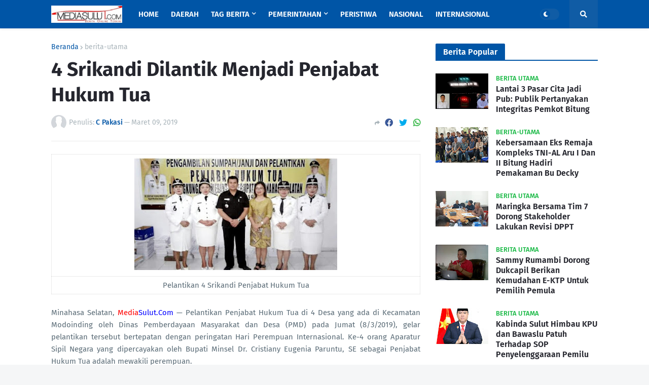

--- FILE ---
content_type: text/html; charset=UTF-8
request_url: https://www.mediasulut.com/2019/03/4-srikandi-dilantik-menjadi-penjabat.html
body_size: 45042
content:
<!DOCTYPE html>
<html class='ltr' dir='ltr' xmlns='http://www.w3.org/1999/xhtml' xmlns:b='http://www.google.com/2005/gml/b' xmlns:data='http://www.google.com/2005/gml/data' xmlns:expr='http://www.google.com/2005/gml/expr'>
<head>
<script> //<![CDATA[
  (adsbygoogle = window.adsbygoogle || []).push({
    google_ad_client: "ca-pub-3011563928897861",
    enable_page_level_ads: true,
    overlays: {bottom: true}
  });
//]]> </script>
<meta content='width=device-width, initial-scale=1, minimum-scale=1, maximum-scale=1' name='viewport'/>
<title>4 Srikandi Dilantik Menjadi Penjabat Hukum Tua</title>
<link href='//fonts.gstatic.com' rel='dns-prefetch'/>
<link href='//1.bp.blogspot.com' rel='dns-prefetch'/>
<link href='//2.bp.blogspot.com' rel='dns-prefetch'/>
<link href='//3.bp.blogspot.com' rel='dns-prefetch'/>
<link href='//4.bp.blogspot.com' rel='dns-prefetch'/>
<link href='//www.blogger.com' rel='dns-prefetch'/>
<link href='//dnjs.cloudflare.com' rel='dns-prefetch'/>
<link href='//pagead2.googlesyndication.com' rel='dns-prefetch'/>
<link href='//www.googletagmanager.com' rel='dns-prefetch'/>
<link href='//www.google-analytics.com' rel='dns-prefetch'/>
<link href='//connect.facebook.net' rel='dns-prefetch'/>
<link href='//c.disquscdn.com' rel='dns-prefetch'/>
<link href='//disqus.com' rel='dns-prefetch'/>
<meta content='text/html; charset=UTF-8' http-equiv='Content-Type'/>
<meta content='blogger' name='generator'/>
<link href='https://www.mediasulut.com/favicon.ico' rel='icon' type='image/x-icon'/>
<link href='https://www.mediasulut.com/2019/03/4-srikandi-dilantik-menjadi-penjabat.html' rel='canonical'/>
<link rel="alternate" type="application/atom+xml" title="MediaSulut.Com - Berita Online Terkini - Atom" href="https://www.mediasulut.com/feeds/posts/default" />
<link rel="alternate" type="application/rss+xml" title="MediaSulut.Com - Berita Online Terkini - RSS" href="https://www.mediasulut.com/feeds/posts/default?alt=rss" />
<link rel="service.post" type="application/atom+xml" title="MediaSulut.Com - Berita Online Terkini - Atom" href="https://www.blogger.com/feeds/1972396588478928202/posts/default" />

<link rel="alternate" type="application/atom+xml" title="MediaSulut.Com - Berita Online Terkini - Atom" href="https://www.mediasulut.com/feeds/3345902378826115285/comments/default" />
<meta content='MediaSulut.Com - Situs Berita Online Terkini' name='description'/>
<link href='https://blogger.googleusercontent.com/img/b/R29vZ2xl/AVvXsEh9nEuIoEheztzn1pmxPYRqv3Q7YcqBHI2-PLHgq10mMvHApflzMx3CDjgYmk6P208g3lp1ZGfBuutC8Yh8bxi_8ocOV1cuMFsBMG18PfF3SpxJQ3mGm86UCgHb-V6ZCLjyxxqoKsB2tMkW/w1600/IMG_20190309_084739.jpg' rel='image_src'/>
<!-- Metadata for Open Graph protocol. See http://ogp.me/. -->
<meta content='article' property='og:type'/>
<meta content='4 Srikandi Dilantik Menjadi Penjabat Hukum Tua' property='og:title'/>
<meta content='https://www.mediasulut.com/2019/03/4-srikandi-dilantik-menjadi-penjabat.html' property='og:url'/>
<meta content='MediaSulut.Com - Situs Berita Online Terkini' property='og:description'/>
<meta content='MediaSulut.Com - Berita Online Terkini' property='og:site_name'/>
<meta content='https://blogger.googleusercontent.com/img/b/R29vZ2xl/AVvXsEh9nEuIoEheztzn1pmxPYRqv3Q7YcqBHI2-PLHgq10mMvHApflzMx3CDjgYmk6P208g3lp1ZGfBuutC8Yh8bxi_8ocOV1cuMFsBMG18PfF3SpxJQ3mGm86UCgHb-V6ZCLjyxxqoKsB2tMkW/w1600/IMG_20190309_084739.jpg' property='og:image'/>
<meta content='https://blogger.googleusercontent.com/img/b/R29vZ2xl/AVvXsEh9nEuIoEheztzn1pmxPYRqv3Q7YcqBHI2-PLHgq10mMvHApflzMx3CDjgYmk6P208g3lp1ZGfBuutC8Yh8bxi_8ocOV1cuMFsBMG18PfF3SpxJQ3mGm86UCgHb-V6ZCLjyxxqoKsB2tMkW/w1600/IMG_20190309_084739.jpg' name='twitter:image'/>
<meta content='summary_large_image' name='twitter:card'/>
<meta content='4 Srikandi Dilantik Menjadi Penjabat Hukum Tua' name='twitter:title'/>
<meta content='https://www.mediasulut.com/2019/03/4-srikandi-dilantik-menjadi-penjabat.html' name='twitter:domain'/>
<meta content='MediaSulut.Com - Situs Berita Online Terkini' name='twitter:description'/>
<!-- Font Awesome Free 5.11.2 -->
<link href='https://cdnjs.cloudflare.com/ajax/libs/font-awesome/5.11.2/css/all.min.css' rel='stylesheet'/>
<meta content='#000' name='theme-color'/>
<meta content='#000' name='msapplication-navbutton-color'/>
<meta content='#000' name='apple-mobile-web-app-status-bar-style'/>
<meta content='yes' name='apple-mobile-web-app-capable'/>
<meta content='width=device-width, initial-scale=1, minimum-scale=1, maximum-scale=1' name='viewport'/>
<meta content='ca-pub-3011563928897861' name='google-adsense-account'/>
<script async='async' crossorigin='anonymous' src='https://pagead2.googlesyndication.com/pagead/js/adsbygoogle.js?client=ca-pub-3011563928897861'></script>
<title>4 Srikandi Dilantik Menjadi Penjabat Hukum Tua</title>
<link href='//1.bp.blogspot.com' rel='dns-prefetch'/>
<link href='//2.bp.blogspot.com' rel='dns-prefetch'/>
<link href='//3.bp.blogspot.com' rel='dns-prefetch'/>
<link href='//4.bp.blogspot.com' rel='dns-prefetch'/>
<link href='//www.blogger.com' rel='dns-prefetch'/>
<link href='//dnjs.cloudflare.com' rel='dns-prefetch'/>
<link href='//fonts.gstatic.com' rel='dns-prefetch'/>
<link href='//pagead2.googlesyndication.com' rel='dns-prefetch'/>
<link href='//www.googletagmanager.com' rel='dns-prefetch'/>
<link href='//www.google-analytics.com' rel='dns-prefetch'/>
<link href='//connect.facebook.net' rel='dns-prefetch'/>
<link href='//c.disquscdn.com' rel='dns-prefetch'/>
<link href='//disqus.com' rel='dns-prefetch'/>
<meta content='summary_large_image' name='twitter:card'/>
<meta content='MediaSulut.Com - Berita Online Terkini: 4 Srikandi Dilantik Menjadi Penjabat Hukum Tua' name='twitter:title'/>
<meta content='' name='twitter:description'/>
<meta content='https://blogger.googleusercontent.com/img/b/R29vZ2xl/AVvXsEh9nEuIoEheztzn1pmxPYRqv3Q7YcqBHI2-PLHgq10mMvHApflzMx3CDjgYmk6P208g3lp1ZGfBuutC8Yh8bxi_8ocOV1cuMFsBMG18PfF3SpxJQ3mGm86UCgHb-V6ZCLjyxxqoKsB2tMkW/s400/IMG_20190309_084739.jpg' name='twitter:image'/>
<meta content='4 Srikandi Dilantik Menjadi Penjabat Hukum Tua' name='twitter:image:alt'/>
<!-- Theme Style CSS -->
<style id='page-skin-1' type='text/css'><!--
/*-- Google Fonts --*/
@font-face{font-family:'Fira Sans';font-style:italic;font-weight:400;font-display:swap;src:local('Fira Sans Italic'),local(FiraSans-Italic),url(https://fonts.gstatic.com/s/firasans/v10/va9C4kDNxMZdWfMOD5VvkrjEYTLHdQ.woff2) format("woff2");unicode-range:U+0460-052F,U+1C80-1C88,U+20B4,U+2DE0-2DFF,U+A640-A69F,U+FE2E-FE2F}
@font-face{font-family:'Fira Sans';font-style:italic;font-weight:400;font-display:swap;src:local('Fira Sans Italic'),local(FiraSans-Italic),url(https://fonts.gstatic.com/s/firasans/v10/va9C4kDNxMZdWfMOD5VvkrjNYTLHdQ.woff2) format("woff2");unicode-range:U+0400-045F,U+0490-0491,U+04B0-04B1,U+2116}
@font-face{font-family:'Fira Sans';font-style:italic;font-weight:400;font-display:swap;src:local('Fira Sans Italic'),local(FiraSans-Italic),url(https://fonts.gstatic.com/s/firasans/v10/va9C4kDNxMZdWfMOD5VvkrjFYTLHdQ.woff2) format("woff2");unicode-range:U+1F00-1FFF}
@font-face{font-family:'Fira Sans';font-style:italic;font-weight:400;font-display:swap;src:local('Fira Sans Italic'),local(FiraSans-Italic),url(https://fonts.gstatic.com/s/firasans/v10/va9C4kDNxMZdWfMOD5VvkrjKYTLHdQ.woff2) format("woff2");unicode-range:U+0370-03FF}
@font-face{font-family:'Fira Sans';font-style:italic;font-weight:400;font-display:swap;src:local('Fira Sans Italic'),local(FiraSans-Italic),url(https://fonts.gstatic.com/s/firasans/v10/va9C4kDNxMZdWfMOD5VvkrjGYTLHdQ.woff2) format("woff2");unicode-range:U+0102-0103,U+0110-0111,U+0128-0129,U+0168-0169,U+01A0-01A1,U+01AF-01B0,U+1EA0-1EF9,U+20AB}
@font-face{font-family:'Fira Sans';font-style:italic;font-weight:400;font-display:swap;src:local('Fira Sans Italic'),local(FiraSans-Italic),url(https://fonts.gstatic.com/s/firasans/v10/va9C4kDNxMZdWfMOD5VvkrjHYTLHdQ.woff2) format("woff2");unicode-range:U+0100-024F,U+0259,U+1E00-1EFF,U+2020,U+20A0-20AB,U+20AD-20CF,U+2113,U+2C60-2C7F,U+A720-A7FF}
@font-face{font-family:'Fira Sans';font-style:italic;font-weight:400;font-display:swap;src:local('Fira Sans Italic'),local(FiraSans-Italic),url(https://fonts.gstatic.com/s/firasans/v10/va9C4kDNxMZdWfMOD5VvkrjJYTI.woff2) format("woff2");unicode-range:U+0000-00FF,U+0131,U+0152-0153,U+02BB-02BC,U+02C6,U+02DA,U+02DC,U+2000-206F,U+2074,U+20AC,U+2122,U+2191,U+2193,U+2212,U+2215,U+FEFF,U+FFFD}
@font-face{font-family:'Fira Sans';font-style:italic;font-weight:500;font-display:swap;src:local('Fira Sans Medium Italic'),local(FiraSans-MediumItalic),url(https://fonts.gstatic.com/s/firasans/v10/va9f4kDNxMZdWfMOD5VvkrA6Qif1VFn2lg.woff2) format("woff2");unicode-range:U+0460-052F,U+1C80-1C88,U+20B4,U+2DE0-2DFF,U+A640-A69F,U+FE2E-FE2F}
@font-face{font-family:'Fira Sans';font-style:italic;font-weight:500;font-display:swap;src:local('Fira Sans Medium Italic'),local(FiraSans-MediumItalic),url(https://fonts.gstatic.com/s/firasans/v10/va9f4kDNxMZdWfMOD5VvkrA6Qif8VFn2lg.woff2) format("woff2");unicode-range:U+0400-045F,U+0490-0491,U+04B0-04B1,U+2116}
@font-face{font-family:'Fira Sans';font-style:italic;font-weight:500;font-display:swap;src:local('Fira Sans Medium Italic'),local(FiraSans-MediumItalic),url(https://fonts.gstatic.com/s/firasans/v10/va9f4kDNxMZdWfMOD5VvkrA6Qif0VFn2lg.woff2) format("woff2");unicode-range:U+1F00-1FFF}
@font-face{font-family:'Fira Sans';font-style:italic;font-weight:500;font-display:swap;src:local('Fira Sans Medium Italic'),local(FiraSans-MediumItalic),url(https://fonts.gstatic.com/s/firasans/v10/va9f4kDNxMZdWfMOD5VvkrA6Qif7VFn2lg.woff2) format("woff2");unicode-range:U+0370-03FF}
@font-face{font-family:'Fira Sans';font-style:italic;font-weight:500;font-display:swap;src:local('Fira Sans Medium Italic'),local(FiraSans-MediumItalic),url(https://fonts.gstatic.com/s/firasans/v10/va9f4kDNxMZdWfMOD5VvkrA6Qif3VFn2lg.woff2) format("woff2");unicode-range:U+0102-0103,U+0110-0111,U+0128-0129,U+0168-0169,U+01A0-01A1,U+01AF-01B0,U+1EA0-1EF9,U+20AB}
@font-face{font-family:'Fira Sans';font-style:italic;font-weight:500;font-display:swap;src:local('Fira Sans Medium Italic'),local(FiraSans-MediumItalic),url(https://fonts.gstatic.com/s/firasans/v10/va9f4kDNxMZdWfMOD5VvkrA6Qif2VFn2lg.woff2) format("woff2");unicode-range:U+0100-024F,U+0259,U+1E00-1EFF,U+2020,U+20A0-20AB,U+20AD-20CF,U+2113,U+2C60-2C7F,U+A720-A7FF}
@font-face{font-family:'Fira Sans';font-style:italic;font-weight:500;font-display:swap;src:local('Fira Sans Medium Italic'),local(FiraSans-MediumItalic),url(https://fonts.gstatic.com/s/firasans/v10/va9f4kDNxMZdWfMOD5VvkrA6Qif4VFk.woff2) format("woff2");unicode-range:U+0000-00FF,U+0131,U+0152-0153,U+02BB-02BC,U+02C6,U+02DA,U+02DC,U+2000-206F,U+2074,U+20AC,U+2122,U+2191,U+2193,U+2212,U+2215,U+FEFF,U+FFFD}
@font-face{font-family:'Fira Sans';font-style:italic;font-weight:600;font-display:swap;src:local('Fira Sans SemiBold Italic'),local(FiraSans-SemiBoldItalic),url(https://fonts.gstatic.com/s/firasans/v10/va9f4kDNxMZdWfMOD5VvkrAWRSf1VFn2lg.woff2) format("woff2");unicode-range:U+0460-052F,U+1C80-1C88,U+20B4,U+2DE0-2DFF,U+A640-A69F,U+FE2E-FE2F}
@font-face{font-family:'Fira Sans';font-style:italic;font-weight:600;font-display:swap;src:local('Fira Sans SemiBold Italic'),local(FiraSans-SemiBoldItalic),url(https://fonts.gstatic.com/s/firasans/v10/va9f4kDNxMZdWfMOD5VvkrAWRSf8VFn2lg.woff2) format("woff2");unicode-range:U+0400-045F,U+0490-0491,U+04B0-04B1,U+2116}
@font-face{font-family:'Fira Sans';font-style:italic;font-weight:600;font-display:swap;src:local('Fira Sans SemiBold Italic'),local(FiraSans-SemiBoldItalic),url(https://fonts.gstatic.com/s/firasans/v10/va9f4kDNxMZdWfMOD5VvkrAWRSf0VFn2lg.woff2) format("woff2");unicode-range:U+1F00-1FFF}
@font-face{font-family:'Fira Sans';font-style:italic;font-weight:600;font-display:swap;src:local('Fira Sans SemiBold Italic'),local(FiraSans-SemiBoldItalic),url(https://fonts.gstatic.com/s/firasans/v10/va9f4kDNxMZdWfMOD5VvkrAWRSf7VFn2lg.woff2) format("woff2");unicode-range:U+0370-03FF}
@font-face{font-family:'Fira Sans';font-style:italic;font-weight:600;font-display:swap;src:local('Fira Sans SemiBold Italic'),local(FiraSans-SemiBoldItalic),url(https://fonts.gstatic.com/s/firasans/v10/va9f4kDNxMZdWfMOD5VvkrAWRSf3VFn2lg.woff2) format("woff2");unicode-range:U+0102-0103,U+0110-0111,U+0128-0129,U+0168-0169,U+01A0-01A1,U+01AF-01B0,U+1EA0-1EF9,U+20AB}
@font-face{font-family:'Fira Sans';font-style:italic;font-weight:600;font-display:swap;src:local('Fira Sans SemiBold Italic'),local(FiraSans-SemiBoldItalic),url(https://fonts.gstatic.com/s/firasans/v10/va9f4kDNxMZdWfMOD5VvkrAWRSf2VFn2lg.woff2) format("woff2");unicode-range:U+0100-024F,U+0259,U+1E00-1EFF,U+2020,U+20A0-20AB,U+20AD-20CF,U+2113,U+2C60-2C7F,U+A720-A7FF}
@font-face{font-family:'Fira Sans';font-style:italic;font-weight:600;font-display:swap;src:local('Fira Sans SemiBold Italic'),local(FiraSans-SemiBoldItalic),url(https://fonts.gstatic.com/s/firasans/v10/va9f4kDNxMZdWfMOD5VvkrAWRSf4VFk.woff2) format("woff2");unicode-range:U+0000-00FF,U+0131,U+0152-0153,U+02BB-02BC,U+02C6,U+02DA,U+02DC,U+2000-206F,U+2074,U+20AC,U+2122,U+2191,U+2193,U+2212,U+2215,U+FEFF,U+FFFD}
@font-face{font-family:'Fira Sans';font-style:italic;font-weight:700;font-display:swap;src:local('Fira Sans Bold Italic'),local(FiraSans-BoldItalic),url(https://fonts.gstatic.com/s/firasans/v10/va9f4kDNxMZdWfMOD5VvkrByRCf1VFn2lg.woff2) format("woff2");unicode-range:U+0460-052F,U+1C80-1C88,U+20B4,U+2DE0-2DFF,U+A640-A69F,U+FE2E-FE2F}
@font-face{font-family:'Fira Sans';font-style:italic;font-weight:700;font-display:swap;src:local('Fira Sans Bold Italic'),local(FiraSans-BoldItalic),url(https://fonts.gstatic.com/s/firasans/v10/va9f4kDNxMZdWfMOD5VvkrByRCf8VFn2lg.woff2) format("woff2");unicode-range:U+0400-045F,U+0490-0491,U+04B0-04B1,U+2116}
@font-face{font-family:'Fira Sans';font-style:italic;font-weight:700;font-display:swap;src:local('Fira Sans Bold Italic'),local(FiraSans-BoldItalic),url(https://fonts.gstatic.com/s/firasans/v10/va9f4kDNxMZdWfMOD5VvkrByRCf0VFn2lg.woff2) format("woff2");unicode-range:U+1F00-1FFF}
@font-face{font-family:'Fira Sans';font-style:italic;font-weight:700;font-display:swap;src:local('Fira Sans Bold Italic'),local(FiraSans-BoldItalic),url(https://fonts.gstatic.com/s/firasans/v10/va9f4kDNxMZdWfMOD5VvkrByRCf7VFn2lg.woff2) format("woff2");unicode-range:U+0370-03FF}
@font-face{font-family:'Fira Sans';font-style:italic;font-weight:700;font-display:swap;src:local('Fira Sans Bold Italic'),local(FiraSans-BoldItalic),url(https://fonts.gstatic.com/s/firasans/v10/va9f4kDNxMZdWfMOD5VvkrByRCf3VFn2lg.woff2) format("woff2");unicode-range:U+0102-0103,U+0110-0111,U+0128-0129,U+0168-0169,U+01A0-01A1,U+01AF-01B0,U+1EA0-1EF9,U+20AB}
@font-face{font-family:'Fira Sans';font-style:italic;font-weight:700;font-display:swap;src:local('Fira Sans Bold Italic'),local(FiraSans-BoldItalic),url(https://fonts.gstatic.com/s/firasans/v10/va9f4kDNxMZdWfMOD5VvkrByRCf2VFn2lg.woff2) format("woff2");unicode-range:U+0100-024F,U+0259,U+1E00-1EFF,U+2020,U+20A0-20AB,U+20AD-20CF,U+2113,U+2C60-2C7F,U+A720-A7FF}
@font-face{font-family:'Fira Sans';font-style:italic;font-weight:700;font-display:swap;src:local('Fira Sans Bold Italic'),local(FiraSans-BoldItalic),url(https://fonts.gstatic.com/s/firasans/v10/va9f4kDNxMZdWfMOD5VvkrByRCf4VFk.woff2) format("woff2");unicode-range:U+0000-00FF,U+0131,U+0152-0153,U+02BB-02BC,U+02C6,U+02DA,U+02DC,U+2000-206F,U+2074,U+20AC,U+2122,U+2191,U+2193,U+2212,U+2215,U+FEFF,U+FFFD}
@font-face{font-family:'Fira Sans';font-style:normal;font-weight:400;font-display:swap;src:local('Fira Sans Regular'),local(FiraSans-Regular),url(https://fonts.gstatic.com/s/firasans/v10/va9E4kDNxMZdWfMOD5VvmojLeTY.woff2) format("woff2");unicode-range:U+0460-052F,U+1C80-1C88,U+20B4,U+2DE0-2DFF,U+A640-A69F,U+FE2E-FE2F}
@font-face{font-family:'Fira Sans';font-style:normal;font-weight:400;font-display:swap;src:local('Fira Sans Regular'),local(FiraSans-Regular),url(https://fonts.gstatic.com/s/firasans/v10/va9E4kDNxMZdWfMOD5Vvk4jLeTY.woff2) format("woff2");unicode-range:U+0400-045F,U+0490-0491,U+04B0-04B1,U+2116}
@font-face{font-family:'Fira Sans';font-style:normal;font-weight:400;font-display:swap;src:local('Fira Sans Regular'),local(FiraSans-Regular),url(https://fonts.gstatic.com/s/firasans/v10/va9E4kDNxMZdWfMOD5Vvm4jLeTY.woff2) format("woff2");unicode-range:U+1F00-1FFF}
@font-face{font-family:'Fira Sans';font-style:normal;font-weight:400;font-display:swap;src:local('Fira Sans Regular'),local(FiraSans-Regular),url(https://fonts.gstatic.com/s/firasans/v10/va9E4kDNxMZdWfMOD5VvlIjLeTY.woff2) format("woff2");unicode-range:U+0370-03FF}
@font-face{font-family:'Fira Sans';font-style:normal;font-weight:400;font-display:swap;src:local('Fira Sans Regular'),local(FiraSans-Regular),url(https://fonts.gstatic.com/s/firasans/v10/va9E4kDNxMZdWfMOD5VvmIjLeTY.woff2) format("woff2");unicode-range:U+0102-0103,U+0110-0111,U+0128-0129,U+0168-0169,U+01A0-01A1,U+01AF-01B0,U+1EA0-1EF9,U+20AB}
@font-face{font-family:'Fira Sans';font-style:normal;font-weight:400;font-display:swap;src:local('Fira Sans Regular'),local(FiraSans-Regular),url(https://fonts.gstatic.com/s/firasans/v10/va9E4kDNxMZdWfMOD5VvmYjLeTY.woff2) format("woff2");unicode-range:U+0100-024F,U+0259,U+1E00-1EFF,U+2020,U+20A0-20AB,U+20AD-20CF,U+2113,U+2C60-2C7F,U+A720-A7FF}
@font-face{font-family:'Fira Sans';font-style:normal;font-weight:400;font-display:swap;src:local('Fira Sans Regular'),local(FiraSans-Regular),url(https://fonts.gstatic.com/s/firasans/v10/va9E4kDNxMZdWfMOD5Vvl4jL.woff2) format("woff2");unicode-range:U+0000-00FF,U+0131,U+0152-0153,U+02BB-02BC,U+02C6,U+02DA,U+02DC,U+2000-206F,U+2074,U+20AC,U+2122,U+2191,U+2193,U+2212,U+2215,U+FEFF,U+FFFD}
@font-face{font-family:'Fira Sans';font-style:normal;font-weight:500;font-display:swap;src:local('Fira Sans Medium'),local(FiraSans-Medium),url(https://fonts.gstatic.com/s/firasans/v10/va9B4kDNxMZdWfMOD5VnZKveSxf6TF0.woff2) format("woff2");unicode-range:U+0460-052F,U+1C80-1C88,U+20B4,U+2DE0-2DFF,U+A640-A69F,U+FE2E-FE2F}
@font-face{font-family:'Fira Sans';font-style:normal;font-weight:500;font-display:swap;src:local('Fira Sans Medium'),local(FiraSans-Medium),url(https://fonts.gstatic.com/s/firasans/v10/va9B4kDNxMZdWfMOD5VnZKveQhf6TF0.woff2) format("woff2");unicode-range:U+0400-045F,U+0490-0491,U+04B0-04B1,U+2116}
@font-face{font-family:'Fira Sans';font-style:normal;font-weight:500;font-display:swap;src:local('Fira Sans Medium'),local(FiraSans-Medium),url(https://fonts.gstatic.com/s/firasans/v10/va9B4kDNxMZdWfMOD5VnZKveShf6TF0.woff2) format("woff2");unicode-range:U+1F00-1FFF}
@font-face{font-family:'Fira Sans';font-style:normal;font-weight:500;font-display:swap;src:local('Fira Sans Medium'),local(FiraSans-Medium),url(https://fonts.gstatic.com/s/firasans/v10/va9B4kDNxMZdWfMOD5VnZKveRRf6TF0.woff2) format("woff2");unicode-range:U+0370-03FF}
@font-face{font-family:'Fira Sans';font-style:normal;font-weight:500;font-display:swap;src:local('Fira Sans Medium'),local(FiraSans-Medium),url(https://fonts.gstatic.com/s/firasans/v10/va9B4kDNxMZdWfMOD5VnZKveSRf6TF0.woff2) format("woff2");unicode-range:U+0102-0103,U+0110-0111,U+0128-0129,U+0168-0169,U+01A0-01A1,U+01AF-01B0,U+1EA0-1EF9,U+20AB}
@font-face{font-family:'Fira Sans';font-style:normal;font-weight:500;font-display:swap;src:local('Fira Sans Medium'),local(FiraSans-Medium),url(https://fonts.gstatic.com/s/firasans/v10/va9B4kDNxMZdWfMOD5VnZKveSBf6TF0.woff2) format("woff2");unicode-range:U+0100-024F,U+0259,U+1E00-1EFF,U+2020,U+20A0-20AB,U+20AD-20CF,U+2113,U+2C60-2C7F,U+A720-A7FF}
@font-face{font-family:'Fira Sans';font-style:normal;font-weight:500;font-display:swap;src:local('Fira Sans Medium'),local(FiraSans-Medium),url(https://fonts.gstatic.com/s/firasans/v10/va9B4kDNxMZdWfMOD5VnZKveRhf6.woff2) format("woff2");unicode-range:U+0000-00FF,U+0131,U+0152-0153,U+02BB-02BC,U+02C6,U+02DA,U+02DC,U+2000-206F,U+2074,U+20AC,U+2122,U+2191,U+2193,U+2212,U+2215,U+FEFF,U+FFFD}
@font-face{font-family:'Fira Sans';font-style:normal;font-weight:600;font-display:swap;src:local('Fira Sans SemiBold'),local(FiraSans-SemiBold),url(https://fonts.gstatic.com/s/firasans/v10/va9B4kDNxMZdWfMOD5VnSKzeSxf6TF0.woff2) format("woff2");unicode-range:U+0460-052F,U+1C80-1C88,U+20B4,U+2DE0-2DFF,U+A640-A69F,U+FE2E-FE2F}
@font-face{font-family:'Fira Sans';font-style:normal;font-weight:600;font-display:swap;src:local('Fira Sans SemiBold'),local(FiraSans-SemiBold),url(https://fonts.gstatic.com/s/firasans/v10/va9B4kDNxMZdWfMOD5VnSKzeQhf6TF0.woff2) format("woff2");unicode-range:U+0400-045F,U+0490-0491,U+04B0-04B1,U+2116}
@font-face{font-family:'Fira Sans';font-style:normal;font-weight:600;font-display:swap;src:local('Fira Sans SemiBold'),local(FiraSans-SemiBold),url(https://fonts.gstatic.com/s/firasans/v10/va9B4kDNxMZdWfMOD5VnSKzeShf6TF0.woff2) format("woff2");unicode-range:U+1F00-1FFF}
@font-face{font-family:'Fira Sans';font-style:normal;font-weight:600;font-display:swap;src:local('Fira Sans SemiBold'),local(FiraSans-SemiBold),url(https://fonts.gstatic.com/s/firasans/v10/va9B4kDNxMZdWfMOD5VnSKzeRRf6TF0.woff2) format("woff2");unicode-range:U+0370-03FF}
@font-face{font-family:'Fira Sans';font-style:normal;font-weight:600;font-display:swap;src:local('Fira Sans SemiBold'),local(FiraSans-SemiBold),url(https://fonts.gstatic.com/s/firasans/v10/va9B4kDNxMZdWfMOD5VnSKzeSRf6TF0.woff2) format("woff2");unicode-range:U+0102-0103,U+0110-0111,U+0128-0129,U+0168-0169,U+01A0-01A1,U+01AF-01B0,U+1EA0-1EF9,U+20AB}
@font-face{font-family:'Fira Sans';font-style:normal;font-weight:600;font-display:swap;src:local('Fira Sans SemiBold'),local(FiraSans-SemiBold),url(https://fonts.gstatic.com/s/firasans/v10/va9B4kDNxMZdWfMOD5VnSKzeSBf6TF0.woff2) format("woff2");unicode-range:U+0100-024F,U+0259,U+1E00-1EFF,U+2020,U+20A0-20AB,U+20AD-20CF,U+2113,U+2C60-2C7F,U+A720-A7FF}
@font-face{font-family:'Fira Sans';font-style:normal;font-weight:600;font-display:swap;src:local('Fira Sans SemiBold'),local(FiraSans-SemiBold),url(https://fonts.gstatic.com/s/firasans/v10/va9B4kDNxMZdWfMOD5VnSKzeRhf6.woff2) format("woff2");unicode-range:U+0000-00FF,U+0131,U+0152-0153,U+02BB-02BC,U+02C6,U+02DA,U+02DC,U+2000-206F,U+2074,U+20AC,U+2122,U+2191,U+2193,U+2212,U+2215,U+FEFF,U+FFFD}
@font-face{font-family:'Fira Sans';font-style:normal;font-weight:700;font-display:swap;src:local('Fira Sans Bold'),local(FiraSans-Bold),url(https://fonts.gstatic.com/s/firasans/v10/va9B4kDNxMZdWfMOD5VnLK3eSxf6TF0.woff2) format("woff2");unicode-range:U+0460-052F,U+1C80-1C88,U+20B4,U+2DE0-2DFF,U+A640-A69F,U+FE2E-FE2F}
@font-face{font-family:'Fira Sans';font-style:normal;font-weight:700;font-display:swap;src:local('Fira Sans Bold'),local(FiraSans-Bold),url(https://fonts.gstatic.com/s/firasans/v10/va9B4kDNxMZdWfMOD5VnLK3eQhf6TF0.woff2) format("woff2");unicode-range:U+0400-045F,U+0490-0491,U+04B0-04B1,U+2116}
@font-face{font-family:'Fira Sans';font-style:normal;font-weight:700;font-display:swap;src:local('Fira Sans Bold'),local(FiraSans-Bold),url(https://fonts.gstatic.com/s/firasans/v10/va9B4kDNxMZdWfMOD5VnLK3eShf6TF0.woff2) format("woff2");unicode-range:U+1F00-1FFF}
@font-face{font-family:'Fira Sans';font-style:normal;font-weight:700;font-display:swap;src:local('Fira Sans Bold'),local(FiraSans-Bold),url(https://fonts.gstatic.com/s/firasans/v10/va9B4kDNxMZdWfMOD5VnLK3eRRf6TF0.woff2) format("woff2");unicode-range:U+0370-03FF}
@font-face{font-family:'Fira Sans';font-style:normal;font-weight:700;font-display:swap;src:local('Fira Sans Bold'),local(FiraSans-Bold),url(https://fonts.gstatic.com/s/firasans/v10/va9B4kDNxMZdWfMOD5VnLK3eSRf6TF0.woff2) format("woff2");unicode-range:U+0102-0103,U+0110-0111,U+0128-0129,U+0168-0169,U+01A0-01A1,U+01AF-01B0,U+1EA0-1EF9,U+20AB}
@font-face{font-family:'Fira Sans';font-style:normal;font-weight:700;font-display:swap;src:local('Fira Sans Bold'),local(FiraSans-Bold),url(https://fonts.gstatic.com/s/firasans/v10/va9B4kDNxMZdWfMOD5VnLK3eSBf6TF0.woff2) format("woff2");unicode-range:U+0100-024F,U+0259,U+1E00-1EFF,U+2020,U+20A0-20AB,U+20AD-20CF,U+2113,U+2C60-2C7F,U+A720-A7FF}
@font-face{font-family:'Fira Sans';font-style:normal;font-weight:700;font-display:swap;src:local('Fira Sans Bold'),local(FiraSans-Bold),url(https://fonts.gstatic.com/s/firasans/v10/va9B4kDNxMZdWfMOD5VnLK3eRhf6.woff2) format("woff2");unicode-range:U+0000-00FF,U+0131,U+0152-0153,U+02BB-02BC,U+02C6,U+02DA,U+02DC,U+2000-206F,U+2074,U+20AC,U+2122,U+2191,U+2193,U+2212,U+2215,U+FEFF,U+FFFD}
/*-- CSS Variables --*/
html{
--body-font:'Fira Sans',Arial,sans-serif;
--menu-font:'Fira Sans',Arial,sans-serif;
--title-font:'Fira Sans',Arial,sans-serif;
--meta-font:'Fira Sans',Arial,sans-serif;
--text-font:'Fira Sans',Arial,sans-serif;
--body-bg-color:#f5f6f7;
--body-bg:#f5f6f7 none no-repeat scroll center center;
--outer-bg:#ffffff;
--main-color:#0055a6;
--title-color:#25262e;
--title-hover-color:#0055a6;
--meta-color:#a9b4ba;
--text-color:#5b6c77;
--tag-color:#15b842;
--header-bg:#0055a6;
--header-color:#ffffff;
--header-hover-color:#5eaffd;
--submenu-bg:#ffffff;
--submenu-color:#5b6c77;
--submenu-hover-color:#0055a6;
--megamenu-bg:#ffffff;
--megamenu-color:#10101a;
--megamenu-hover-color:#0055a6;
--mobilemenu-bg:#ffffff;
--mobilemenu-color:#25262e;
--mobilemenu-hover-color:#0055a6;
--header-ads-bg:#e1e7f2;
--info-title-bg:#0055a6;
--info-title-color:#ffffff;
--info-bg:#e1e7f2;
--info-color:#0055a6;
--info-text-color:#5b6c77;
--info-transparent-bg:#e1e7f200;
--featured-bg:#10101a;
--featured-color:#ffffff;
--featured-hover-color:#0055a6;
--widget-title-bg:#0055a6;
--widget-title-color:#ffffff;
--tabs-title-bg:#e1e7f2;
--tabs-title-color:#0055a6;
--videos-widget-bg:#10101a;
--video-title-color:#ffffff;
--video-title-hover-color:#0055a6;
--video-text-color:#b5b5ba;
--video-tag-color:#15b842;
--post-title-color:#25262e;
--post-title-hover-color:#0055a6;
--post-text-color:#5b6c77;
--ab-bg:#e1e7f2;
--ab-title-color:#0055a6;
--ab-text-color:#5b6c77;
--footer-bg:#10101a;
--footer-color:#ffffff;
--footer-text-color:#aaaaaa;
--footerbar-bg:#0d0d15;
--footerbar-color:#ffffff;
--footerbar-hover-color:#0055a6;
--button-bg:#0055a6;
--button-color:#ffffff;
--button-hover-bg:#004482;
--button-hover-color:#ffffff;
--border-color:rgba(155,155,155,0.2);
}
html[data-theme=dark]{
--body-bg-color:#10101a;
--body-bg:#f5f6f7 none no-repeat scroll center center;
--outer-bg:#10101a;
--main-color:#0055a6;
--title-color:#e8e8e9;
--title-hover-color:#0055a6;
--meta-color:#a9b4ba;
--text-color:#aaaaaa;
--tag-color:#15b842;
--header-bg:#1c1c26;
--header-color:#e8e8e9;
--header-hover-color:#0055a6;
--submenu-bg:#171721;
--submenu-color:#e8e8e9;
--submenu-hover-color:#0055a6;
--megamenu-bg:#171721;
--megamenu-color:#e8e8e9;
--megamenu-hover-color:#0055a6;
--mobilemenu-bg:#171721;
--mobilemenu-color:#e8e8e9;
--mobilemenu-hover-color:#0055a6;
--header-ads-bg:#171721;
--info-title-bg:#23232d;
--info-title-color:#e8e8e9;
--info-bg:#1c1c26;
--info-color:#e8e8e9;
--info-text-color:#aaaaaa;
--info-transparent-bg:#1c1c2600;
--featured-bg:#1c1c26;
--featured-color:#e8e8e9;
--featured-hover-color:#0055a6;
--widget-title-bg:#1c1c26;
--widget-title-color:#e8e8e9;
--tabs-title-bg:#171721;
--tabs-title-color:#e8e8e9;
--videos-widget-bg:#1c1c26;
--video-title-color:#e8e8e9;
--video-title-hover-color:#0055a6;
--video-text-color:#aaaaaa;
--video-tag-color:#15b842;
--post-title-color:#e8e8e9;
--post-title-hover-color:#0055a6;
--post-text-color:#aaaaaa;
--ab-bg:#1c1c26;
--ab-title-color:#e8e8e9;
--ab-text-color:#aaaaaa;
--footer-bg:#1c1c26;
--footer-color:#e8e8e9;
--footer-text-color:#aaaaaa;
--footerbar-bg:#1c1c26;
--footerbar-color:#e8e8e9;
--footerbar-hover-color:#0055a6;
--button-bg:#1c1c26;
--button-color:#e8e8e9;
--button-hover-bg:#004482;
--button-hover-color:#ffffff;
--border-color:rgba(155,155,155,0.1);
}
html.rtl{
--body-font:'Cairo',Arial,sans-serif;
--menu-font:'Cairo',Arial,sans-serif;
--title-font:'Cairo',Arial,sans-serif;
--meta-font:'Cairo',Arial,sans-serif;
--text-font:'Cairo',Arial,sans-serif;
}
/*-- Reset CSS --*/
a,abbr,acronym,address,applet,b,big,blockquote,body,caption,center,cite,code,dd,del,dfn,div,dl,dt,em,fieldset,font,form,h1,h2,h3,h4,h5,h6,html,i,iframe,img,ins,kbd,label,legend,li,object,p,pre,q,s,samp,small,span,strike,strong,sub,sup,table,tbody,td,tfoot,th,thead,tr,tt,u,ul,var{padding:0;margin:0;border:0;outline:0;vertical-align:baseline;background:0 0;text-decoration:none}dl,ul{list-style-position:inside;list-style:none}ul li{list-style:none}caption{text-align:center}img{border:none;position:relative}a,a:visited{text-decoration:none}.clearfix{clear:both}.section,.widget,.widget ul{margin:0;padding:0}a{color:var(--main-color)}a img{border:0}abbr{text-decoration:none}.CSS_LIGHTBOX{z-index:999999!important}.CSS_LIGHTBOX_ATTRIBUTION_INDEX_CONTAINER .CSS_HCONT_CHILDREN_HOLDER > .CSS_LAYOUT_COMPONENT.CSS_HCONT_CHILD:first-child > .CSS_LAYOUT_COMPONENT{opacity:0}.separator a{clear:none!important;float:none!important;margin-left:0!important;margin-right:0!important}#Navbar1,#navbar-iframe,.widget-item-control,a.quickedit,.home-link,.feed-links{display:none!important}.center{display:table;margin:0 auto;position:relative}.widget > h2,.widget > h3{display:none}.widget iframe,.widget img{max-width:100%}button,input,select,textarea{font-family:var(--body-font);-webkit-appearance:none;-moz-appearance:none;appearance:none;outline:none;box-sizing:border-box;border-radius:0}
/*-- Style CSS --*/
html{background-color:var(--body-bg-color);margin:0}
body{position:relative;background-color:var(--body-bg-color);background:var(--body-bg);font-family:var(--body-font);font-size:14px;color:var(--text-color);font-weight:400;font-style:normal;line-height:1.4em;word-wrap:break-word;margin:0;padding:0}
html[data-theme=dark] body{background-color:var(--body-bg-color)!important}
body.is-cover{background-attachment:fixed;background-size:cover;background-position:center center;background-repeat:no-repeat}
.rtl{direction:rtl}
.no-items.section{display:none}
h1,h2,h3,h4,h5,h6{font-family:var(--title-font);font-weight:600}
#outer-wrapper{position:relative;overflow:hidden;width:100%;max-width:100%;background-color:var(--outer-bg);margin:0 auto;padding:0}
.is-boxed #outer-wrapper{width:calc(1078px + 60px);max-width:100%;box-shadow:0 0 20px rgba(0,0,0,0.1)}
.row-x1{width:1078px}
#content-wrapper{position:relative;float:left;width:100%;overflow:hidden;padding:30px 0;margin:0;border-top:0}
#content-wrapper > .container{margin:0 auto}
#main-wrapper{position:relative;float:left;width:calc(100% - (320px + 30px));box-sizing:border-box;padding:0}
.is-left #main-wrapper,.rtl #main-wrapper{float:right}
#sidebar-wrapper{position:relative;float:right;width:320px;box-sizing:border-box;padding:0}
.is-left #sidebar-wrapper,.rtl #sidebar-wrapper{float:left}
.entry-image-wrap,.cmm-avatar,.comments .avatar-image-container{overflow:hidden;background-color:rgba(155,155,155,0.08);z-index:5;color:transparent!important}
.entry-thumb{display:block;position:relative;width:100%;height:100%;background-size:cover;background-position:center center;background-repeat:no-repeat;z-index:1;opacity:0;transition:opacity .35s ease,transform .35s ease}
.entry-thumb.lazy-ify{opacity:1}
.entry-image-wrap:hover .entry-thumb,.featured-item-inner:hover .entry-image-wrap .entry-thumb{transform:scale(1.05)}
.before-mask:before{content:'';position:absolute;left:0;right:0;bottom:0;height:70%;background-image:linear-gradient(to bottom,transparent,rgba(0,0,0,0.8));-webkit-backface-visibility:hidden;backface-visibility:hidden;z-index:2;opacity:1;margin:0;transition:opacity .25s ease}
.entry-image-wrap.is-video:after{position:absolute;content:'\f04b';top:50%;left:50%;background-color:rgba(0,0,0,0.5);width:44px;height:30px;font-family:'Font Awesome 5 Free';font-size:12px;color:#fff;font-weight:900;text-align:center;line-height:30px;z-index:5;transform:translate(-50%,-50%);box-sizing:border-box;margin:0;border-radius:6px;transition:background .17s ease}
.entry-image-wrap.is-video:hover:after,.featured-item-inner:hover .entry-image-wrap.is-video:after{background-color:var(--main-color)}
.entry-category{position:relative;display:inline-block;font-size:13px;color:var(--tag-color);font-weight:500;text-transform:uppercase;line-height:1;z-index:10;margin:0 0 5px}
.entry-title{color:var(--post-title-color);font-weight:600;line-height:1.3em}
.rtl .entry-title{font-weight:700}
.entry-title a{color:var(--post-title-color);display:block}
.entry-title a:hover{color:var(--post-title-hover-color)}
.excerpt{font-family:var(--text-font);line-height:1.5em}
.entry-info{position:absolute;left:0;bottom:0;width:100%;background:linear-gradient(to bottom,transparent,rgba(0,0,0,0.8));overflow:hidden;z-index:10;box-sizing:border-box;padding:15px}
.entry-info .entry-title{text-shadow:0 1px 2px rgba(0,0,0,0.5)}
.entry-info .entry-title a{color:#fff}
.error-msg{display:block;font-size:14px;color:var(--text-color);padding:30px 0;font-weight:400}
.error-msg b{font-weight:700}
.social a:before{display:inline-block;font-family:'Font Awesome 5 Brands';font-style:normal;font-weight:400}
.social .blogger a:before{content:'\f37d'}
.social .facebook a:before{content:'\f09a'}
.social .facebook-f a:before{content:'\f39e'}
.social .twitter a:before{content:'\f099'}
.social .rss a:before{content:'\f09e';font-family:'Font Awesome 5 Free';font-weight:900}
.social .youtube a:before{content:'\f167'}
.social .skype a:before{content:'\f17e'}
.social .stumbleupon a:before{content:'\f1a4'}
.social .tumblr a:before{content:'\f173'}
.social .vk a:before{content:'\f189'}
.social .stack-overflow a:before{content:'\f16c'}
.social .github a:before{content:'\f09b'}
.social .linkedin a:before{content:'\f0e1'}
.social .dribbble a:before{content:'\f17d'}
.social .soundcloud a:before{content:'\f1be'}
.social .behance a:before{content:'\f1b4'}
.social .digg a:before{content:'\f1a6'}
.social .instagram a:before{content:'\f16d'}
.social .pinterest a:before{content:'\f0d2'}
.social .pinterest-p a:before{content:'\f231'}
.social .twitch a:before{content:'\f1e8'}
.social .delicious a:before{content:'\f1a5'}
.social .codepen a:before{content:'\f1cb'}
.social .flipboard a:before{content:'\f44d'}
.social .reddit a:before{content:'\f281'}
.social .whatsapp a:before{content:'\f232'}
.social .messenger a:before{content:'\f39f'}
.social .snapchat a:before{content:'\f2ac'}
.social .telegram a:before{content:'\f3fe'}
.social .discord a:before{content:'\f392'}
.social .share a:before{content:'\f064';font-family:'Font Awesome 5 Free';font-weight:900}
.social .email a:before{content:'\f0e0';font-family:'Font Awesome 5 Free'}
.social .external-link a:before{content:'\f35d';font-family:'Font Awesome 5 Free';font-weight:900}
.social-bg .blogger a,.social-bg-hover .blogger a:hover{background-color:#f30}
.social-bg .facebook a,.social-bg .facebook-f a,.social-bg-hover .facebook a:hover,.social-bg-hover .facebook-f a:hover{background-color:#3b5999}
.social-bg .twitter a,.social-bg-hover .twitter a:hover{background-color:#00acee}
.social-bg .youtube a,.social-bg-hover .youtube a:hover{background-color:#f50000}
.social-bg .instagram a,.social-bg-hover .instagram a:hover{background:linear-gradient(15deg,#ffb13d,#dd277b,#4d5ed4)}
.social-bg .pinterest a,.social-bg .pinterest-p a,.social-bg-hover .pinterest a:hover,.social-bg-hover .pinterest-p a:hover{background-color:#ca2127}
.social-bg .dribbble a,.social-bg-hover .dribbble a:hover{background-color:#ea4c89}
.social-bg .linkedin a,.social-bg-hover .linkedin a:hover{background-color:#0077b5}
.social-bg .tumblr a,.social-bg-hover .tumblr a:hover{background-color:#365069}
.social-bg .twitch a,.social-bg-hover .twitch a:hover{background-color:#6441a5}
.social-bg .rss a,.social-bg-hover .rss a:hover{background-color:#ffc200}
.social-bg .skype a,.social-bg-hover .skype a:hover{background-color:#00aff0}
.social-bg .stumbleupon a,.social-bg-hover .stumbleupon a:hover{background-color:#eb4823}
.social-bg .vk a,.social-bg-hover .vk a:hover{background-color:#4a76a8}
.social-bg .stack-overflow a,.social-bg-hover .stack-overflow a:hover{background-color:#f48024}
.social-bg .github a,.social-bg-hover .github a:hover{background-color:#24292e}
.social-bg .soundcloud a,.social-bg-hover .soundcloud a:hover{background:linear-gradient(#ff7400,#ff3400)}
.social-bg .behance a,.social-bg-hover .behance a:hover{background-color:#191919}
.social-bg .digg a,.social-bg-hover .digg a:hover{background-color:#1b1a19}
.social-bg .delicious a,.social-bg-hover .delicious a:hover{background-color:#0076e8}
.social-bg .codepen a,.social-bg-hover .codepen a:hover{background-color:#000}
.social-bg .flipboard a,.social-bg-hover .flipboard a:hover{background-color:#f52828}
.social-bg .reddit a,.social-bg-hover .reddit a:hover{background-color:#ff4500}
.social-bg .whatsapp a,.social-bg-hover .whatsapp a:hover{background-color:#3fbb50}
.social-bg .messenger a,.social-bg-hover .messenger a:hover{background-color:#0084ff}
.social-bg .snapchat a,.social-bg-hover .snapchat a:hover{background-color:#ffe700}
.social-bg .telegram a,.social-bg-hover .telegram a:hover{background-color:#179cde}
.social-bg .discord a,.social-bg-hover .discord a:hover{background-color:#7289da}
.social-bg .share a,.social-bg-hover .share a:hover{background-color:var(--meta-color)}
.social-bg .email a,.social-bg-hover .email a:hover{background-color:#888}
.social-bg .external-link a,.social-bg-hover .external-link a:hover{background-color:var(--button-hover-bg)}
.social-color .blogger a,.social-color-hover .blogger a:hover{color:#f30}
.social-color .facebook a,.social-color .facebook-f a,.social-color-hover .facebook a:hover,.social-color-hover .facebook-f a:hover{color:#3b5999}
.social-color .twitter a,.social-color-hover .twitter a:hover{color:#00acee}
.social-color .youtube a,.social-color-hover .youtube a:hover{color:#f50000}
.social-color .instagram a,.social-color-hover .instagram a:hover{color:#dd277b}
.social-color .pinterest a,.social-color .pinterest-p a,.social-color-hover .pinterest a:hover,.social-color-hover .pinterest-p a:hover{color:#ca2127}
.social-color .dribbble a,.social-color-hover .dribbble a:hover{color:#ea4c89}
.social-color .linkedin a,.social-color-hover .linkedin a:hover{color:#0077b5}
.social-color .tumblr a,.social-color-hover .tumblr a:hover{color:#365069}
.social-color .twitch a,.social-color-hover .twitch a:hover{color:#6441a5}
.social-color .rss a,.social-color-hover .rss a:hover{color:#ffc200}
.social-color .skype a,.social-color-hover .skype a:hover{color:#00aff0}
.social-color .stumbleupon a,.social-color-hover .stumbleupon a:hover{color:#eb4823}
.social-color .vk a,.social-color-hover .vk a:hover{color:#4a76a8}
.social-color .stack-overflow a,.social-color-hover .stack-overflow a:hover{color:#f48024}
.social-color .github a,.social-color-hover .github a:hover{color:#24292e}
.social-color .soundcloud a,.social-color-hover .soundcloud a:hover{color:#ff7400}
.social-color .behance a,.social-color-hover .behance a:hover{color:#191919}
.social-color .digg a,.social-color-hover .digg a:hover{color:#1b1a19}
.social-color .delicious a,.social-color-hover .delicious a:hover{color:#0076e8}
.social-color .codepen a,.social-color-hover .codepen a:hover{color:#000}
.social-color .flipboard a,.social-color-hover .flipboard a:hover{color:#f52828}
.social-color .reddit a,.social-color-hover .reddit a:hover{color:#ff4500}
.social-color .whatsapp a,.social-color-hover .whatsapp a:hover{color:#3fbb50}
.social-color .messenger a,.social-color-hover .messenger a:hover{color:#0084ff}
.social-color .snapchat a,.social-color-hover .snapchat a:hover{color:#ffe700}
.social-color .telegram a,.social-color-hover .telegram a:hover{color:#179cde}
.social-color .discord a,.social-color-hover .discord a:hover{color:#7289da}
.social-color .share a,.social-color-hover .share a:hover{color:var(--meta-color)}
.social-color .email a,.social-color-hover .email a:hover{color:#888}
.social-color .external-link a,.social-color-hover .external-link a:hover{color:var(--button-hover-bg)}
#newspeed-free-header-wrapper{position:relative;float:left;width:100%;margin:0}
#newspeed-free-header-wrapper .container{position:relative;margin:0 auto}
.headerify-wrap,.headerify{position:relative;float:left;width:100%;height:56px;z-index:50;box-sizing:border-box;padding:0;margin:0}
.headerify-inner{position:relative;float:left;width:100%;height:56px;background-color:var(--header-bg);box-sizing:border-box;padding:0;margin:0;box-shadow:0 1px 5px 0 rgba(0,0,0,0.1)}
.is-boxed .headerify-inner{float:none;width:calc(1078px + 60px);max-width:100%;margin:0 auto;border:0}
.headerify-items{position:relative;float:left;width:100%;height:56px;box-sizing:border-box;margin:0}
.main-logo-wrap{position:relative;float:left;margin:0 20px 0 0}
.rtl .main-logo-wrap{float:right;margin:0 0 0 20px}
.main-logo{position:relative;float:left;width:100%;height:34px;overflow:hidden;padding:11px 0;margin:0}
.main-logo .widget,.logo-content{position:relative;float:left;width:100%;margin:0}
.main-logo .logo-img{display:flex;flex-wrap:wrap;align-items:center;height:34px;overflow:hidden}
.main-logo img{display:block;max-width:100%;max-height:34px;margin:0}
.main-logo h1.blog-title,.main-logo .blog-title{font-size:20px;color:var(--header-color);line-height:34px;font-weight:700;margin:0}
.main-logo .blog-title a{color:var(--header-color)}
.main-logo .blog-title a:hover{color:var(--header-hover-color)}
.main-logo #h1-tag{position:absolute;top:-9000px;left:-9000px;display:none;visibility:hidden}
.main-menu-wrap{position:static;float:left;height:56px;margin:0}
.rtl .main-menu-wrap{float:right}
#newspeed-free-main-menu .widget,#newspeed-free-main-menu .widget > .widget-title{display:none}
#newspeed-free-main-menu .show-menu{display:block}
#newspeed-free-main-menu{position:static;width:100%;height:56px;z-index:10}
#newspeed-free-main-menu ul > li{position:relative;float:left;display:inline-block;padding:0;margin:0}
.rtl #newspeed-free-main-menu ul > li{float:right}
#newspeed-free-main-menu-nav > li > a{position:relative;display:block;height:56px;font-family:var(--menu-font);font-size:15px;color:var(--header-color);font-weight:600;text-transform:uppercase;line-height:56px;padding:0 12px;margin:0}
.rtl #newspeed-free-main-menu-nav > li > a{font-weight:700}
#newspeed-free-main-menu-nav > li:hover > a{color:var(--header-hover-color)}
#newspeed-free-main-menu ul > li > ul{position:absolute;float:left;left:0;top:56px;width:180px;background-color:var(--submenu-bg);z-index:99999;padding:0;visibility:hidden;opacity:0;box-shadow:0 2px 5px 0 rgba(0,0,0,0.1),0 2px 10px 0 rgba(0,0,0,0.1)}
.rtl #newspeed-free-main-menu ul > li > ul{left:auto;right:0}
#newspeed-free-main-menu ul > li > ul > li > ul{position:absolute;top:0;left:100%;margin:0}
.rtl #newspeed-free-main-menu ul > li > ul > li > ul{left:unset;right:100%}
#newspeed-free-main-menu ul > li > ul > li{display:block;float:none;position:relative}
.rtl #newspeed-free-main-menu ul > li > ul > li{float:none}
#newspeed-free-main-menu ul > li > ul > li a{position:relative;display:block;font-size:14px;color:var(--submenu-color);font-weight:400;box-sizing:border-box;padding:8px 12px;margin:0;border-bottom:1px solid rgba(155,155,155,0.05)}
#newspeed-free-main-menu ul > li > ul > li:last-child a{border:0}
#newspeed-free-main-menu ul > li > ul > li:hover > a{color:var(--submenu-hover-color)}
#newspeed-free-main-menu ul > li.has-sub > a:after{content:'\f078';float:right;font-family:'Font Awesome 5 Free';font-size:9px;font-weight:900;margin:-1px 0 0 5px}
.rtl #newspeed-free-main-menu ul > li.has-sub > a:after{float:left;margin:-1px 5px 0 0}
#newspeed-free-main-menu ul > li > ul > li.has-sub > a:after{content:'\f054';float:right;margin:0}
.rtl #newspeed-free-main-menu ul > li > ul > li.has-sub > a:after{content:'\f053'}
#newspeed-free-main-menu ul > li:hover > ul,#newspeed-free-main-menu ul > li > ul > li:hover > ul{visibility:visible;opacity:1;margin:0}
#newspeed-free-main-menu ul ul{transition:all .17s ease}
#newspeed-free-main-menu .mega-menu{position:static!important}
#newspeed-free-main-menu .mega-menu > ul{width:100%;overflow:hidden;background-color:var(--megamenu-bg);box-sizing:border-box;padding:20px 10px}
.tab-active{display:block}
.tab-animated,.post-animated{-webkit-animation-duration:.5s;animation-duration:.5s;-webkit-animation-fill-mode:both;animation-fill-mode:both}
@keyframes fadeIn {
from{opacity:0}
to{opacity:1}
}
.tab-fadeIn,.post-fadeIn{animation-name:fadeIn}
@keyframes fadeInUp {
from{opacity:0;transform:translate3d(0,5px,0)}
to{opacity:1;transform:translate3d(0,0,0)}
}
@keyframes slideToLeft {
from{opacity:0;transform:translate3d(30px,0,0)}
to{opacity:1;transform:translate3d(0,0,0)}
}
@keyframes slideToRight {
from{opacity:0;transform:translate3d(-30px,0,0)}
to{opacity:1;transform:translate3d(0,0,0)}
}
.tab-fadeInUp,.post-fadeInUp{animation-name:fadeInUp}
.mega-items .mega-item{float:left;width:20%;box-sizing:border-box;padding:0 10px}
.rtl .mega-items .mega-item{float:right}
.mega-items .mega-content{position:relative;width:100%;overflow:hidden;padding:0}
.mega-content .entry-image-wrap{width:100%;height:126px;z-index:1;display:block;position:relative;overflow:hidden;margin:0 0 10px}
.mega-content .entry-title{font-size:16px;margin:0}
.mega-content .entry-title a{color:var(--megamenu-color)}
.mega-content .entry-title a:hover{color:var(--megamenu-hover-color)}
.mega-menu .error-msg{text-align:center}
.main-toggle-wrap{position:absolute;top:0;right:0;height:56px;background-color:var(--header-bg);overflow:hidden;z-index:20;margin:0}
.rtl .main-toggle-wrap{left:0;right:unset}
.darkmode-toggle{position:relative;float:left;height:22px;background-color:rgba(155,155,155,0.1);font-size:10px;color:var(--header-color);text-align:center;cursor:pointer;box-sizing:border-box;padding:2px 18px 2px 2px;margin:17px 0 0;border-radius:22px;transition:padding .17s ease}
html[data-theme=dark] .darkmode-toggle{background-color:rgba(255,255,255,0.03);padding:2px 2px 2px 18px}
.rtl .darkmode-toggle{float:right;padding:2px 2px 2px 18px}
html.rtl[data-theme=dark] .darkmode-toggle{padding:2px 18px 2px 2px}
.darkmode-toggle:after{float:left;content:'\f186';width:18px;height:18px;background-color:var(--header-bg);font-family:'Font Awesome 5 Free';font-weight:900;line-height:18px;border-radius:50%}
.rtl .darkmode-toggle:after{float:right}
.darkmode-toggle:hover:after{background-color:var(--header-hover-color)}
.main-toggle-style{position:relative;float:left;width:56px;height:56px;background-color:rgba(155,155,155,0.1);color:var(--header-color);font-size:14px;text-align:center;line-height:56px;cursor:pointer;z-index:20;box-sizing:border-box;padding:0;margin:0 0 0 20px}
.rtl .main-toggle-style{float:right;margin:0 20px 0 0}
html[data-theme=dark] .main-toggle-style{background-color:rgba(255,255,255,0.03)}
.main-toggle-style:hover{color:var(--header-hover-color)}
.search-toggle.hide,.search-active .search-toggle.show{display:none}
.search-active .search-toggle.hide{display:block}
.search-toggle:after{font-family:'Font Awesome 5 Free';font-weight:900;margin:0}
.search-toggle.show:after{content:'\f002'}
.search-toggle.hide:after{content:'\f00d'}
.mobile-menu-toggle{display:none;font-size:18px;padding:0}
.mobile-menu-toggle:after{content:'\f0c9';font-family:'Font Awesome 5 Free';font-weight:900;margin:0}
#nav-search-wrap{display:none;position:absolute;top:0;left:0;width:calc(100% - 56px);height:56px;overflow:hidden;background-color:var(--header-bg);z-index:25;box-sizing:border-box;padding:10px 20px 10px 0}
.rtl #nav-search-wrap{left:unset;right:0;padding:10px 0 10px 20px}
#nav-search-wrap .search-form{position:relative;width:100%;height:34px;background-color:rgba(0,0,0,0);overflow:hidden;box-sizing:border-box;padding:0;border:0}
#nav-search-wrap .search-input{float:left;width:100%;height:34px;background-color:rgba(0,0,0,0);font-family:inherit;font-size:14px;color:var(--header-color);font-weight:400;line-height:34px;box-sizing:border-box;padding:0;border:0}
.rtl #nav-search-wrap .search-input{float:right;text-align:right}
#nav-search-wrap .search-input:focus,#nav-search-wrap .search-input::placeholder{color:var(--header-color);outline:none}
#nav-search-wrap .search-input::placeholder{opacity:.5}
#nav-search-wrap .search-action{position:absolute;top:0;right:0;width:34px;height:34px;background-color:rgba(0,0,0,0);font-family:inherit;font-size:20px;color:var(--header-color);font-weight:400;line-height:34px;text-align:right;cursor:pointer;box-sizing:border-box;padding:0;margin:0;border:0;opacity:.5}
.rtl #nav-search-wrap .search-action{left:0;right:unset;text-align:left}
#nav-search-wrap .search-action:before{display:block;content:'\f30b';font-family:'Font Awesome 5 Free';font-weight:900}
.rtl #nav-search-wrap .search-action:before{content:'\f30a'}
#nav-search-wrap .search-action:hover{color:var(--header-hover-color);opacity:1}
.overlay{visibility:hidden;opacity:0;position:fixed;top:0;left:0;right:0;bottom:0;background-color:rgba(23,28,36,0.6);z-index:1000;-webkit-backdrop-filter:saturate(100%) blur(3px);-ms-backdrop-filter:saturate(100%) blur(3px);-o-backdrop-filter:saturate(100%) blur(3px);backdrop-filter:saturate(100%) blur(3px);margin:0;transition:all .25s ease}
#slide-menu{display:none;position:fixed;width:300px;height:100%;top:0;left:0;bottom:0;background-color:var(--mobilemenu-bg);overflow:auto;z-index:1010;left:0;-webkit-transform:translateX(-100%);transform:translateX(-100%);visibility:hidden;box-shadow:3px 0 7px rgba(0,0,0,0.1);transition:all .25s ease}
.rtl #slide-menu{left:unset;right:0;-webkit-transform:translateX(100%);transform:translateX(100%)}
.nav-active #slide-menu,.rtl .nav-active #slide-menu{-webkit-transform:translateX(0);transform:translateX(0);visibility:visible}
.slide-menu-header{float:left;width:100%;height:56px;background-color:var(--header-bg);overflow:hidden;box-sizing:border-box;box-shadow:0 1px 5px 0 rgba(0,0,0,0.1)}
.mobile-search{position:relative;float:left;width:calc(100% - 56px);box-sizing:border-box;padding:0 0 0 15px;margin:12px 0 0}
.rtl .mobile-search{float:right;padding:0 20px 0 0}
.mobile-search .search-form{position:relative;width:100%;height:32px;background-color:rgba(0,0,0,0);overflow:hidden;box-sizing:border-box;border:0;border-radius:2px}
.mobile-search .search-input{float:left;width:100%;height:32px;background-color:rgba(155,155,155,0.1);font-family:inherit;font-size:13px;color:var(--menu-color);font-weight:400;line-height:32px;box-sizing:border-box;padding:0 10px;border:0}
html[data-theme=dark] .mobile-search .search-input{background-color:rgba(255,255,255,0.03)}
.rtl .mobile-search .search-input{float:right;text-align:right;padding:0 10px 0 0}
.mobile-search .search-input:focus,.mobile-search .search-input::placeholder{color:var(--header-color)}
.mobile-search .search-input::placeholder{opacity:.5}
.mobile-search .search-action{position:absolute;top:0;right:0;width:32px;height:32px;background-color:rgba(0,0,0,0);font-family:inherit;font-size:10px;color:var(--header-color);font-weight:400;line-height:32px;text-align:center;cursor:pointer;box-sizing:border-box;padding:0;border:0;opacity:.5}
.rtl .mobile-search .search-action{left:0;right:unset}
.mobile-search .search-action:before{display:block;content:'\f002';font-family:'Font Awesome 5 Free';font-weight:900}
.mobile-search .search-action:hover{background-color:rgba(155,155,155,0.05);color:var(--header-color);opacity:1}
.hide-newspeed-free-mobile-menu{display:block;position:absolute;top:0;right:0;width:56px;height:56px;color:var(--header-color);font-size:16px;line-height:56px;text-align:center;cursor:pointer;z-index:20;margin:0}
.rtl .hide-newspeed-free-mobile-menu{right:auto;left:0}
.hide-newspeed-free-mobile-menu:before{content:'\f00d';font-family:'Font Awesome 5 Free';font-weight:900}
.hide-newspeed-free-mobile-menu:hover{color:var(--header-hover-color)}
.slide-menu-flex{display:flex;flex-direction:column;justify-content:space-between;float:left;width:100%;height:calc(100% - 56px);margin:0}
.newspeed-free-mobile-menu{position:relative;float:left;width:100%;box-sizing:border-box;padding:20px 15px}
.newspeed-free-mobile-menu > ul{margin:0}
.newspeed-free-mobile-menu .m-sub{display:none;padding:0}
.newspeed-free-mobile-menu ul li{position:relative;display:block;overflow:hidden;float:left;width:100%;font-size:14px;font-weight:600;margin:0;padding:0}
.newspeed-free-mobile-menu > ul li ul{overflow:hidden}
.newspeed-free-mobile-menu ul li a{color:var(--mobilemenu-color);padding:10px 0;display:block}
.newspeed-free-mobile-menu > ul > li > a{text-transform:uppercase}
.newspeed-free-mobile-menu ul li.has-sub .submenu-toggle{position:absolute;top:0;right:0;width:30px;color:var(--mobilemenu-color);text-align:right;cursor:pointer;padding:10px 0}
.rtl .newspeed-free-mobile-menu ul li.has-sub .submenu-toggle{text-align:left;right:auto;left:0}
.newspeed-free-mobile-menu ul li.has-sub .submenu-toggle:after{content:'\f078';font-family:'Font Awesome 5 Free';font-weight:900;float:right;font-size:12px;text-align:right;transition:all .17s ease}
.rtl .newspeed-free-mobile-menu ul li.has-sub .submenu-toggle:after{float:left}
.newspeed-free-mobile-menu ul li.has-sub.show > .submenu-toggle:after{content:'\f077'}
.newspeed-free-mobile-menu ul li a:hover,.newspeed-free-mobile-menu ul li.has-sub.show > a,.newspeed-free-mobile-menu ul li.has-sub.show > .submenu-toggle{color:var(--mobilemenu-hover-color)}
.newspeed-free-mobile-menu > ul > li > ul > li a{font-size:13px;font-weight:400;opacity:.95;padding:10px 0 10px 10px}
.rtl .newspeed-free-mobile-menu > ul > li > ul > li a{padding:10px 10px 10px 0}
.newspeed-free-mobile-menu > ul > li > ul > li > ul > li > a{padding:10px 0 10px 20px}
.rtl .newspeed-free-mobile-menu > ul > li > ul > li > ul > li > a{padding:10px 20px 10px 0}
.newspeed-free-mobile-menu ul > li > .submenu-toggle:hover{color:var(--mobilemenu-hover-color)}
.mobile-menu-footer{position:relative;float:left;width:100%;box-sizing:border-box;padding:20px 15px;margin:0}
.mobile-navbar-social,.mobile-navbar-menu{position:relative;float:left;width:100%;margin:0 0 10px}
.mobile-navbar-menu{margin:0}
.mobile-navbar-social ul li{float:left;margin:0 18px 0 0}
.rtl .mobile-navbar-social ul li{float:right;margin:0 0 0 18px}
.mobile-navbar-social ul li:last-child{margin:0}
.mobile-navbar-social ul li a{display:block;font-size:14px;color:var(--mobilemenu-color);opacity:.85;padding:0}
.mobile-navbar-social ul li a:hover{color:var(--mobilemenu-hover-color)}
.mobile-navbar-menu ul li{float:left;margin:0 18px 0 0}
.rtl .mobile-navbar-menu ul li{float:right;margin:0 0 0 18px}
.mobile-navbar-menu ul li:last-child{margin:0}
.mobile-navbar-menu ul li a{display:block;font-size:14px;color:var(--mobilemenu-color);font-weight:400;padding:0}
.mobile-navbar-menu ul li a:hover{color:var(--mobilemenu-hover-color)}
.is-fixed{position:fixed;top:-56px;left:0;width:100%;z-index:990;opacity:0;transition:top .17s ease,opacity .17s ease}
.headerify.show,.nav-active .headerify.is-fixed{top:0;opacity:1}
#header-ads-wrap{display:none;position:relative;float:left;width:100%;z-index:10;margin:0}
#header-ads-wrap.has-widget{display:block}
.is-post #header-ads-wrap.has-widget{background-color:var(--header-ads-bg)}
.is-post #header-ads-wrap.is-compact{background-color:var(--outer-bg)}
#header-ads-wrap .container{margin:0 auto}
.header-ads .widget{position:relative;float:left;width:100%;text-align:center;line-height:0;margin:30px 0 0}
.is-post #header-ads-wrap .widget{margin:30px 0}
.is-post #header-ads-wrap.is-compact .widget{margin:30px 0 0}
.header-ads .widget-content{float:left;width:100%;margin:0}
.header-ads .widget > .widget-title{display:none}
#info-wrapper{position:relative;float:left;width:100%;margin:0}
#info-wrapper .container{margin:0 auto}
#infoify .widget{position:relative;float:left;width:100%;height:34px;overflow:hidden;background-color:var(--info-bg);margin:30px 0 0;border-radius:2px}
#infoify .widget-title{float:left;height:34px;overflow:hidden;background-color:var(--info-title-bg);padding:0 15px;border-radius:2px 0 0 2px}
.rtl #infoify .widget-title{float:right;border-radius:0 2px 2px 0}
#infoify .widget-title h3{display:block;font-family:var(--title-font);font-size:16px;color:var(--info-title-color);font-weight:600;line-height:34px;margin:0}
.rtl #infoify .widget-title h3{font-weight:700}
#infoify .widget-content{position:relative;display:block;height:34px;overflow:hidden;margin:0}
.info-items{position:relative;float:left;width:100%;display:flex;margin:0}
.info-items .info-item{display:flex;width:100%;font-size:16px;font-weight:500;line-height:34px;box-sizing:border-box;padding:0 15px;margin:0}
.info-item span{float:left}
.rtl .info-item span{float:right}
.info-item .info-title{color:var(--info-color);margin:0 5px 0 0}
.rtl .info-item .info-title{margin:0 0 0 5px}
.info-item .info-result{color:var(--info-text-color)}
.loader{position:relative;height:100%;overflow:hidden;display:block;margin:0}
.loader:after{content:'';position:absolute;top:50%;left:50%;width:28px;height:28px;margin:-16px 0 0 -16px;border:2px solid var(--main-color);border-right-color:var(--border-color);border-radius:100%;animation:spinner .65s infinite linear;transform-origin:center}
@-webkit-keyframes spinner {
0%{-webkit-transform:rotate(0deg);transform:rotate(0deg)}
to{-webkit-transform:rotate(1turn);transform:rotate(1turn)}
}
@keyframes spinner {
0%{-webkit-transform:rotate(0deg);transform:rotate(0deg)}
to{-webkit-transform:rotate(1turn);transform:rotate(1turn)}
}
#featured-wrapper{position:relative;float:left;width:100%;margin:0}
#featured-wrapper .container{margin:0 auto}
#featured .widget,#featured .widget.HTML .widget-content,#featured .widget > .widget-title{display:none}
#featured .widget.HTML{display:block}
#featured .widget.HTML.show-ify .widget-content{display:block}
#featured .widget{position:relative;overflow:hidden;height:420px;padding:0;margin:30px 0 0}
#featured .widget-content{position:relative;overflow:hidden;height:420px;margin:0}
#featured .widget-content .error-msg{text-align:center;line-height:420px;padding:0}
.featured-items{position:relative;float:left;width:100%;height:420px;overflow:hidden;margin:0}
.featured-left{position:relative;float:left;width:calc(100% - (320px + 30px));height:420px;background-color:var(--featured-bg);overflow:hidden;margin:0}
.rtl .featured-left{float:right}
.featured-big{position:relative;float:left;width:100%;height:100%;overflow:hidden;box-sizing:border-box;padding:0}
.featured-item-inner{position:relative;float:left;width:100%;height:100%;overflow:hidden;display:block;z-index:10}
.featured-big .entry-image-wrap{float:left;position:relative;width:100%;height:100%;overflow:hidden;display:block;z-index:5;margin:0}
.featured-big .entry-image-wrap.is-video:after{width:64px;height:42px;line-height:42px;font-size:16px;border-radius:8px}
.featured-big .entry-info{padding:20px}
.featured-big .entry-category{background-color:var(--tag-color);font-size:12px;color:#fff;font-weight:400;padding:6px 8px;margin:0 0 10px;border-radius:2px}
.featured-big .entry-title{font-size:29px;display:block;margin:0}
.featured-big .entry-excerpt{display:block;font-size:14px;color:#b5b5ba;margin:5px 0 0}
.featured-right{position:relative;float:left;width:calc(320px + 30px);height:420px;background-color:var(--featured-bg);overflow:hidden;overflow-y:auto;box-sizing:border-box;margin:0}
.rtl .featured-right{float:left}
.featured-right::-webkit-scrollbar{width:5px;background:rgba(155,155,155,0.1)}
.featured-right::-webkit-scrollbar-thumb{background:rgba(155,155,155,0.2);border-radius:5px}
.featured-small{position:relative;float:left;width:100%;box-sizing:border-box;padding:20px;margin:0}
.featured-small:hover{background:rgba(155,155,155,0.1)}
.featured-small .entry-category{font-size:13px;margin:0 0 8px}
.featured-small .entry-title{float:left;width:100%;font-size:16px;margin:0}
.featured-small .entry-title a{color:var(--featured-color)}
.title-wrap{position:relative;float:left;width:100%;height:34px;box-sizing:border-box;margin:0 0 25px;border-bottom:2px solid var(--widget-title-bg)}
.title-wrap > h3{position:relative;float:left;height:34px;background-color:var(--widget-title-bg);font-family:var(--title-font);font-size:16px;color:var(--widget-title-color);font-weight:600;line-height:34px;padding:0 15px;margin:0;border-radius:2px 2px 0 0}
.rtl .title-wrap > h3{float:right;font-weight:700}
.title-wrap > a.more{float:right;font-size:13px;color:var(--meta-color);line-height:32px;padding:0}
.rtl .title-wrap > a.more{float:left}
.title-wrap > a.more:hover{color:var(--main-color)}
.newspeed-free-content-blocks{position:relative;float:left;width:100%;margin:0}
.newspeed-free-content-blocks .widget{display:none;position:relative;float:left;width:100%;box-sizing:border-box;padding:0;margin:0 0 30px}
#newspeed-free-content-blocks-2 .widget:last-child{margin-bottom:0}
.newspeed-free-content-blocks .show-ify{display:block}
.newspeed-free-content-blocks .widget-content{position:relative;float:left;width:100%;box-sizing:border-box;margin:0}
.newspeed-free-content-blocks .loader{height:180px}
.block1-items .block-item{position:relative;float:left;width:44%;overflow:hidden;padding:0;margin:25px 0 0}
.rtl .block1-items .block-item{float:right}
.block1-items .block-big{width:calc(56% - 25px);margin:0 25px 0 0}
.rtl .block1-items .block-big{margin:0 0 0 25px}
.block1-items .block-big .entry-image-wrap{position:relative;float:left;width:100%;height:230px;display:block;overflow:hidden;margin:0 0 15px}
.block1-items .block-big .entry-image-wrap.is-video:after{width:54px;height:36px;line-height:36px;font-size:14px;border-radius:8px}
.block1-items .block-big .entry-category{font-size:14px;margin:0 0 6px}
.block1-items .block-big .entry-title{font-size:21px;margin:0}
.block1-items .entry-excerpt{display:block;font-size:14px;margin:6px 0 0}
.block1-items .block-small.item-1{margin:0}
.block1-items .block-small .entry-image-wrap{position:relative;width:104px;height:70px;float:left;display:block;overflow:hidden;margin:0 15px 0 0}
.block1-items .block-small .entry-image-wrap.is-video:after{width:32px;height:22px;line-height:22px;font-size:8px;border-radius:4px}
.rtl .block1-items .block-small .entry-image-wrap{float:right;margin:0 0 0 15px}
.block1-items .block-small .entry-header{overflow:hidden}
.block1-items .block-small .entry-title{font-size:16px;margin:0}
.block2-items{position:relative;float:left;width:100%;box-sizing:border-box;padding:0;margin:0}
.block2-items .block-item{position:relative;float:left;width:100%;box-sizing:border-box;padding:25px 0 0;margin:25px 0 0;border-top:1px solid var(--border-color)}
.block2-items .block-item.item-0{padding:0;margin:0;border:0}
.block2-items .entry-image-wrap{position:relative;float:left;width:250px;height:160px;overflow:hidden;margin:0 20px 0 0}
.rtl .block2-items .entry-image-wrap{float:right;margin:0 0 0 20px}
.block2-items .entry-header{overflow:hidden}
.block2-items .entry-category{font-size:14px;margin:0 0 10px}
.block2-items .entry-title{display:block;font-size:21px;margin:0}
.block2-items .entry-excerpt{display:block;font-size:14px;margin:10px 0 0}
.grid1-items{position:relative;overflow:hidden;display:flex;flex-wrap:wrap;padding:0;margin:0 -12.5px}
.grid1-items .grid-item{position:relative;float:left;width:calc(100% / 3);box-sizing:border-box;padding:0 12.5px;margin:25px 0 0}
.rtl .grid1-items .grid-item{float:right}
.grid1-items .grid-item.item-0,.grid1-items .grid-item.item-1,.grid1-items .grid-item.item-2{margin:0}
.grid1-items .entry-image-wrap{position:relative;width:100%;height:145px;display:block;overflow:hidden;margin:0 0 10px}
.grid1-items .entry-title{font-size:16px;margin:0}
body.has-vb-style .widget.type-videos{overflow:hidden;background-color:var(--videos-widget-bg);padding:20px;border-radius:2px}
body.has-vb-style .type-videos .title-wrap{height:18px;margin:0 0 15px;border:0}
body.has-vb-style .type-videos .title-wrap > h3{background-color:var(--videos-widget-bg);height:18px;color:var(--video-title-color);line-height:18px;padding:0}
body.has-vb-style .type-videos .title-wrap > a.more{color:var(--video-title-color);line-height:18px}
body.has-vb-style .type-videos .title-wrap > a.more:hover{color:var(--video-title-hover-color)}
.video-items .video-item{position:relative;float:left;width:32%;overflow:hidden;padding:0;margin:25px 0 0}
.rtl .video-items .video-item{float:right}
.video-items .video-big{width:calc(68% - 25px);margin:0 25px 0 0}
.rtl .video-items .video-big{margin:0 0 0 25px}
.video-items .video-big .entry-image-wrap{position:relative;float:left;width:100%;height:330px;display:block;overflow:hidden;margin:0 0 15px}
.video-items .video-big .entry-image-wrap.is-video:after{width:54px;height:36px;line-height:36px;font-size:14px;border-radius:8px}
body.has-vb-style .video-items .entry-category{color:var(--video-tag-color)}
.video-items .video-big .entry-category{font-size:14px;margin:0 0 6px}
body.has-vb-style .video-items .entry-title a{color:var(--video-title-color)}
body.has-vb-style .video-items .entry-title a:hover{color:var(--video-title-hover-color)}
.video-items .video-big .entry-title{font-size:21px;margin:0}
.video-items .entry-excerpt{display:block;font-size:14px;margin:6px 0 0}
body.has-vb-style .video-items .entry-excerpt{color:var(--video-text-color)}
.video-items .video-small.item-1{margin:0}
.video-items .video-small .entry-image-wrap{position:relative;float:left;width:100%;height:145px;display:block;overflow:hidden;margin:0 0 10px}
.video-items .video-small .entry-title{font-size:16px;margin:0}
.list1-items .list1-item{display:block;overflow:hidden;padding:0;margin:20px 0 0}
.list1-items .list1-item.item-0{margin:0}
.list1-items .entry-image-wrap{position:relative;float:left;width:104px;height:70px;overflow:hidden;margin:0 15px 0 0}
.list1-items .entry-image-wrap.is-video:after{width:32px;height:22px;line-height:22px;font-size:8px;border-radius:4px}
.rtl .list1-items .entry-image-wrap{float:right;margin:0 0 0 15px}
.list1-items .cmm-avatar{width:55px;height:55px}
.list1-items .cmm-snippet{display:block;font-size:12px;margin:4px 0 0}
.list1-items .entry-header{overflow:hidden}
.list1-items .entry-title{font-size:16px;margin:0}
.list2-items{position:relative;float:left;width:100%;margin:0}
.list2-items .list2-item{position:relative;float:left;width:100%;box-sizing:border-box;padding:0;margin:25px 0 0}
.list2-items .list2-item.item-0{margin:0}
.list2-items .entry-title{font-size:16px;margin:0}
.home-ad{position:relative;float:left;width:100%;margin:0}
.home-ad .widget{position:relative;float:left;width:100%;line-height:0;margin:0 0 30px}
.is-multiple #main-wrapper.no-ad-margin #home-ads-2 .widget{margin:0}
.home-ad .widget > .widget-title{display:block}
.home-ad .widget > .widget-title > h3.title{font-size:11px;color:var(--title-color);font-weight:400;line-height:1;margin:0 0 6px}
#custom-ads{float:left;width:100%;opacity:0;visibility:hidden;box-sizing:border-box;padding:0;margin:0;border:0}
#before-ad,#after-ad{float:left;width:100%;margin:0}
#before-ad .widget > .widget-title,#after-ad .widget > .widget-title{display:block}
#before-ad .widget > .widget-title > h3.title,#after-ad .widget > .widget-title > h3.title{font-size:11px;color:var(--title-color);font-weight:400;line-height:1;margin:0 0 6px}
#before-ad .widget,#after-ad .widget{width:100%;margin:25px 0 0}
#before-ad .widget-content,#after-ad .widget-content{position:relative;width:100%;line-height:1}
#newspeed-free-new-before-ad #before-ad,#newspeed-free-new-after-ad #after-ad{float:none;display:block;margin:0}
#newspeed-free-new-before-ad #before-ad .widget,#newspeed-free-new-after-ad #after-ad .widget{margin:0}
.item-post .FollowByEmail{box-sizing:border-box}
#main-wrapper #main{position:relative;float:left;width:100%;box-sizing:border-box;margin:0}
.is-home #main-wrapper.main-margin #main{margin-bottom:30px}
.queryMessage{overflow:hidden;color:var(--title-color);font-size:14px;font-weight:400;box-sizing:border-box;padding:0 0 10px;margin:0 0 25px;border-bottom:1px solid var(--border-color)}
.queryMessage .query-info,.Blog.no-posts .queryMessage{margin:0}
.queryMessage .query-info{font-size:18px;color:var(--title-color);font-weight:600}
.queryMessage .query-label:after{content:'\f078';display:inline-block;vertical-align:middle;font-family:'Font Awesome 5 Free';font-size:12px;font-weight:900;margin:0 0 0 3px}
.rtl .queryMessage .query-label:after{margin:0 3px 0 0}
.queryEmpty{font-size:13px;font-weight:400;padding:0;margin:40px 0;text-align:center}
.blog-post{display:block;word-wrap:break-word}
.is-single .blog-post{float:left;width:100%}
.index-post-wrap{position:relative;float:left;width:100%;box-sizing:border-box;padding:0;margin:0}
.Blog.no-posts .index-post-wrap{display:none}
.post-animated{-webkit-animation-duration:.5s;animation-duration:.5s;-webkit-animation-fill-mode:both;animation-fill-mode:both}
@keyframes fadeIn {
from{opacity:0}
to{opacity:1}
}
.post-fadeIn{animation-name:fadeIn}
@keyframes fadeInUp {
from{opacity:0;transform:translate3d(0,5px,0)}
to{opacity:1;transform:translate3d(0,0,0)}
}
.post-fadeInUp{animation-name:fadeInUp}
.index-post{position:relative;float:left;width:100%;box-sizing:border-box;padding:0 0 25px;margin:0 0 25px;border-bottom:1px solid var(--border-color)}
.index-post.post-ad-type{padding:0 0 25px!important;margin:0 0 25px!important;border-width:0!important;border-bottom-width:1px!important}
.blog-posts .index-post:last-child{padding:0;margin:0;border:0}
.blog-posts .index-post.post-ad-type:last-child{padding:0!important;margin:0!important;border-width:0!important}
.index-post .entry-image-wrap{position:relative;float:left;width:250px;height:160px;overflow:hidden;margin:0 20px 0 0}
.rtl .index-post .entry-image-wrap{float:right;margin:0 0 0 20px}
.index-post .entry-header{overflow:hidden}
.index-post .entry-title{display:block;font-size:21px;margin:0}
.index-post .entry-category{font-size:14px;margin:0 0 10px}
.index-post .entry-excerpt{display:block;font-size:14px;margin:10px 0 0}
.inline-ad-wrap{position:relative;float:left;width:100%;margin:0}
.inline-ad{position:relative;float:left;width:100%;text-align:center;line-height:1;margin:0}
.item-post-inner{position:relative;float:left;width:100%;margin:0}
.item-post .blog-entry-header{position:relative;float:left;width:100%;box-sizing:border-box;padding:0 0 20px;margin:0;border-bottom:1px solid var(--border-color)}
#breadcrumb{float:left;width:100%;font-family:var(--meta-font);font-size:14px;color:var(--meta-color);font-weight:400;line-height:1;margin:0 0 12px}
#breadcrumb a{color:var(--meta-color)}
#breadcrumb a.home,#breadcrumb a:hover{color:var(--main-color)}
#breadcrumb a,#breadcrumb em{display:inline-block}
#breadcrumb em:after{content:'\f054';font-family:'Font Awesome 5 Free';font-size:9px;font-weight:900;font-style:normal;margin:0 3px}
.rtl #breadcrumb em:after{content:'\f053'}
.item-post h1.entry-title{position:relative;float:left;width:100%;font-size:39px;font-weight:700;margin:0}
.item-post .has-meta h1.entry-title{margin-bottom:15px}
.entry-meta{float:left;width:100%;font-family:var(--meta-font);font-size:14px;color:var(--meta-color);font-weight:400;line-height:16px;margin:0}
.entry-meta.has-author{line-height:30px}
.entry-meta > span{float:left;margin:0}
.rtl .entry-meta > span{float:right;margin:0}
.entry-meta .entry-author span,.entry-meta .entry-time span,.entry-meta .entry-time time{float:left}
.rtl .entry-meta .entry-author span,.rtl .entry-meta .entry-time span,.rtl .entry-meta .entry-time time{float:right}
.entry-meta .author-avatar{position:relative;width:30px;height:30px;background-color:rgba(155,155,155,0.08);background-size:100%;margin:0 5px 0 0;border-radius:50%}
.rtl .entry-meta .author-avatar{margin:0 0 0 5px}
.entry-meta .a-label{margin:0 3px 0 0}
.rtl .entry-meta .a-label{margin:0 0 0 3px}
.entry-meta .author-name{color:var(--main-color);font-weight:500;margin:0}
.entry-meta .entry-time span{margin:0 3px}
.entry-meta .entry-comments-link{display:none;margin:0 0 0 12px}
.entry-meta .entry-comments-link:before{color:var(--main-color)}
.rtl .entry-meta .entry-comments-link{margin:0 12px 0 0}
.entry-meta .entry-comments-link:before{display:inline-block;vertical-align:middle;content:'\f086';font-family:'Font Awesome 5 Free';font-size:13px;font-weight:400;margin:0 3px 0 0}
.rtl .entry-meta .entry-comments-link:before{margin:0 0 0 3px}
.entry-meta .entry-comments-link.show{display:block}
.entry-meta span.entry-share,.rtl .only-share span.entry-share{float:right}
.rtl .entry-meta span.entry-share,.only-share span.entry-share{float:left}
.entry-share li{float:left}
.rtl .entry-share li{float:right}
.entry-share li span{display:block;font-size:10px;margin:0 10px 0 0}
.rtl .entry-share li span{margin:0 0 0 10px}
.entry-share li span:before{display:block;content:'\f064';font-family:'Font Awesome 5 Free';font-weight:900}
.rtl .entry-share li span:before{transform:rotate(180deg)}
.entry-share li a{display:block;font-size:16px;margin:0 0 0 12px}
.rtl .entry-share li a{margin:0 12px 0 0}
.entry-share li a.facebook,.rtl .entry-share li a.facebook{margin:0}
.entry-share li a.whatsapp:before{font-weight:900}
.entry-share li a:hover{opacity:.85}
.entry-content-wrap{position:relative;float:left;width:100%;box-sizing:border-box;margin:0}
#post-body{position:relative;float:left;width:100%;font-family:var(--text-font);font-size:15px;color:var(--post-text-color);line-height:1.6em;padding:0;margin:25px 0 0}
.post-body h1,.post-body h2,.post-body h3,.post-body h4,.post-body h5,.post-body h6{font-size:18px;color:var(--post-title-color);margin:0 0 20px}
.post-body h1,.post-body h2{font-size:27px}
.post-body h3{font-size:23px}
blockquote{position:relative;background-color:rgba(155,155,155,0.05);color:var(--post-title-color);font-style:normal;padding:15px 25px;margin:0;border-left:2px solid var(--main-color)}
.rtl blockquote{border-left:0;border-right:2px solid var(--main-color)}
blockquote:before{position:absolute;left:10px;top:10px;content:'\f10e';font-family:'Font Awesome 5 Free';font-size:33px;font-style:normal;font-weight:900;color:var(--meta-color);line-height:1;opacity:.2;margin:0}
.rtl blockquote:before{left:unset;right:10px}
.post-body ul,.widget .post-body ol{padding:0 0 0 15px;margin:10px 0}
.rtl .post-body ul,.rtl .widget .post-body ol{padding:0 15px 0 0}
.post-body .responsive-video-wrap{position:relative;width:100%;padding:0;padding-top:56%}
.post-body .responsive-video-wrap iframe{position:absolute;top:0;left:0;width:100%;height:100%}
.post-body img{height:auto!important}
.post-body li{margin:5px 0;padding:0;line-height:1.5em}
.post-body ul li{list-style:disc inside}
.post-body ol li{list-style:decimal inside}
.post-body u{text-decoration:underline}
.post-body strike{text-decoration:line-through}
.post-body a{color:var(--main-color)}
.post-body a:hover{text-decoration:underline}
.post-body a.button{display:inline-block;height:34px;background-color:var(--button-bg);font-family:var(--body-font);font-size:14px;color:var(--button-color);font-weight:400;line-height:34px;text-align:center;text-decoration:none;cursor:pointer;padding:0 15px;margin:0 5px 5px 0;border:0;border-radius:2px}
.rtl .post-body a.button{margin:0 0 5px 5px}
.post-body a.colored-button{color:#fff}
.post-body a.button:hover{background-color:var(--button-hover-bg);color:var(--button-hover-color)}
.post-body a.colored-button:hover{background-color:var(--button-hover-bg)!important;color:var(--button-hover-color)!important}
.button:before{float:left;font-family:'Font Awesome 5 Free';font-weight:900;display:inline-block;margin:0 8px 0 0}
.rtl .button:before{float:right;margin:0 0 0 8px}
.button.preview:before{content:'\f06e'}
.button.download:before{content:'\f019'}
.button.link:before{content:'\f0c1'}
.button.cart:before{content:'\f07a'}
.button.info:before{content:'\f06a'}
.button.share:before{content:'\f1e0'}
.button.contact:before{content:'\f0e0';font-weight:400}
.alert-message{position:relative;display:block;padding:15px;border:1px solid var(--border-color);border-radius:2px}
.alert-message.alert-success{background-color:rgba(34,245,121,0.03);border:1px solid rgba(34,245,121,0.5)}
.alert-message.alert-info{background-color:rgba(55,153,220,0.03);border:1px solid rgba(55,153,220,0.5)}
.alert-message.alert-warning{background-color:rgba(185,139,61,0.03);border:1px solid rgba(185,139,61,0.5)}
.alert-message.alert-error{background-color:rgba(231,76,60,0.03);border:1px solid rgba(231,76,60,0.5)}
.alert-message:before{font-family:'Font Awesome 5 Free';font-size:16px;font-weight:900;display:inline-block;margin:0 5px 0 0}
.rtl .alert-message:before{margin:0 0 0 5px}
.alert-message.alert-success:before{content:'\f058';color:rgba(34,245,121,1)}
.alert-message.alert-info:before{content:'\f05a';color:rgba(55,153,220,1)}
.alert-message.alert-warning:before{content:'\f06a';color:rgba(185,139,61,1)}
.alert-message.alert-error:before{content:'\f057';color:rgba(231,76,60,1)}
.post-body table{width:100%;overflow-x:auto;text-align:left;box-sizing:border-box;margin:0;border-collapse:collapse;border:1px solid var(--border-color)}
.rtl .post-body table{text-align:right}
.post-body table td,.post-body table th{box-sizing:border-box;padding:5px 15px;border:1px solid var(--border-color)}
.post-body table thead th{color:var(--post-title-color);font-weight:600;vertical-align:bottom}
.contact-form{overflow:hidden}
.contact-form .widget-title{display:none}
.contact-form .contact-form-name{width:calc(50% - 5px)}
.rtl .contact-form .contact-form-name{float:right}
.contact-form .contact-form-email{width:calc(50% - 5px);float:right}
.rtl .contact-form .contact-form-email{float:left}
.contact-form .contact-form-button-submit{font-family:var(--body-font)}
.post-body .contact-form-button-submit{height:34px;line-height:34px}
.post-body pre,pre.code-box{position:relative;display:block;background-color:var(--border-color);font-family:Monospace;font-size:13px;white-space:pre-wrap;line-height:1.4em;padding:10px;margin:0;border:1px solid rgba(155,155,155,0.3);border-radius:2px}
.post-body .google-auto-placed{margin:30px 0 0}
.post-footer{position:relative;float:left;width:100%;margin:0}
.entry-tags{position:relative;float:left;width:100%;overflow:hidden;box-sizing:border-box;margin:25px 0 0}
.entry-tags span,.entry-tags a{float:left;font-size:14px;font-weight:400;line-height:1;box-sizing:border-box;margin:5px 5px 0 0}
.rtl .entry-tags span,.rtl .entry-tags a{float:right;margin:5px 0 0 5px}
.entry-tags span{color:var(--title-color);font-weight:600}
.rtl .entry-tags span{font-weight:700}
.entry-tags a{color:var(--meta-color);border-bottom:1px solid var(--meta-color)}
.entry-tags a:hover{color:var(--main-color);border-color:var(--main-color)}
.entry-tags a:after{content:',';color:var(--meta-color)}
.entry-tags a:last-child:after{display:none}
.post-share{position:relative;float:left;width:100%;overflow:hidden;box-sizing:border-box;padding:25px 0 0;margin:0}
ul.newspeed-free-share-links{position:relative}
.newspeed-free-share-links li{float:left;overflow:hidden;margin:5px 5px 0 0}
.rtl .newspeed-free-share-links li{float:right;margin:5px 0 0 5px}
.newspeed-free-share-links li a,.newspeed-free-share-links li.share-icon span{float:left;width:40px;height:34px;font-size:16px;color:#fff;line-height:34px;font-weight:400;cursor:pointer;text-align:center;box-sizing:border-box;border:0;border-radius:2px}
.newspeed-free-share-links li.share-icon span{position:relative;font-size:14px;color:var(--title-color);cursor:auto;margin:0 5px 0 0;border:1px solid var(--border-color)}
.rtl .newspeed-free-share-links li.share-icon span{margin:0 0 0 5px}
.newspeed-free-share-links li.share-icon span:before{content:'\f1e0';font-family:'Font Awesome 5 Free';font-weight:900}
.newspeed-free-share-links li.share-icon span:after{content:'';position:absolute;top:12px;right:-4px;width:6px;height:6px;background-color:var(--outer-bg);border:1px solid var(--border-color);border-left-color:rgba(0,0,0,0);border-bottom-color:rgba(0,0,0,0);transform:rotate(45deg)}
.rtl .newspeed-free-share-links li.share-icon span:after{left:-4px;right:unset;border:1px solid var(--border-color);border-top-color:rgba(0,0,0,0);border-right-color:rgba(0,0,0,0)}
.newspeed-free-share-links li a:before{float:left;width:100%;margin:0}
.rtl .newspeed-free-share-links li a:before{float:right}
.newspeed-free-share-links li a.facebook{width:auto}
.newspeed-free-share-links li a.facebook:before{width:34px;background-color:rgba(255,255,255,0.1)}
.newspeed-free-share-links li a span{float:right;font-size:14px;font-weight:400;padding:0 20px}
.rtl .newspeed-free-share-links li a span{float:left}
.newspeed-free-share-links li a:hover{opacity:.85}
.newspeed-free-share-links .show-hid a{background-color:rgba(155,155,155,0.1);font-size:14px;color:rgba(155,155,155,0.8)}
html[data-theme=dark] .newspeed-free-share-links .show-hid a{background-color:var(--button-bg);color:var(--button-color)}
.newspeed-free-share-links .show-hid a:before{content:'\f067';font-family:'Font Awesome 5 Free';font-weight:900}
.show-hidden .show-hid a:before{content:'\f068'}
.newspeed-free-share-links li.reddit,.newspeed-free-share-links li.linkedin,.newspeed-free-share-links li.vk,.newspeed-free-share-links li.telegram{display:none}
.show-hidden li.reddit,.show-hidden li.linkedin,.show-hidden li.vk,.show-hidden li.telegram{display:inline-block}
.about-author{position:relative;float:left;width:100%;background-color:var(--ab-bg);box-sizing:border-box;padding:20px;margin:30px 0 0;border-radius:2px}
.about-author .avatar-container{position:relative;float:left;width:60px;height:60px;background-color:rgba(155,155,155,0.08);overflow:hidden;margin:0 15px 0 0}
.rtl .about-author .avatar-container{float:right;margin:0 0 0 15px}
.about-author .author-avatar{float:left;width:100%;height:100%;background-size:100% 100%;background-position:0 0;background-repeat:no-repeat;opacity:0;overflow:hidden;transition:opacity .35s ease}
.about-author .author-avatar.lazy-ify{opacity:1}
.about-author .author-name{display:block;font-size:18px;color:var(--ab-title-color);font-weight:600;margin:0 0 10px}
.about-author .author-name a{color:var(--ab-title-color)}
.about-author .author-name a:hover{opacity:.85}
.author-description{overflow:hidden}
.author-description span{display:block;overflow:hidden;font-size:14px;color:var(--ab-text-color);font-weight:400}
.author-description span br{display:none}
.author-description a{display:none;margin:0}
ul.description-links{display:none;padding:0 1px}
ul.description-links.show{display:block}
.description-links li{float:left;margin:12px 12px 0 0}
.rtl .description-links li{float:right;margin:12px 0 0 12px}
.description-links li a{display:block;font-size:14px;color:var(--ab-text-color);line-height:1;box-sizing:border-box;padding:0}
.description-links li a:hover{opacity:.85}
#related-wrap{overflow:hidden;float:left;width:100%;margin:30px 0 0}
#related-wrap .related-tag{display:none}
.newspeed-free-related-content{float:left;width:100%;margin:0}
.newspeed-free-related-content .loader{height:200px}
.related-posts{position:relative;overflow:hidden;display:flex;flex-wrap:wrap;padding:0;margin:0 -12.5px}
.related-posts .related-item{position:relative;float:left;width:calc(100% / 3);box-sizing:border-box;padding:0 12.5px;margin:25px 0 0}
.rtl .related-posts .related-item{float:right}
.related-posts .related-item.item-0,.related-posts .related-item.item-1,.related-posts .related-item.item-2{margin:0}
.related-posts .entry-image-wrap{position:relative;width:100%;height:145px;display:block;overflow:hidden;margin:0 0 10px}
.related-posts .entry-title{font-size:16px;margin:0}
.post-nav{float:left;width:100%;font-size:14px;font-weight:400;margin:30px 0 0}
.post-nav a{color:var(--meta-color)}
.post-nav a:hover{color:var(--main-color)}
.post-nav span{color:var(--meta-color);opacity:.5}
.post-nav-newer-link:before,.post-nav-older-link:after{margin-top:1px}
.post-nav-newer-link,.rtl .post-nav-older-link{float:left}
.post-nav-older-link,.rtl .post-nav-newer-link{float:right}
.post-nav-newer-link:before,.rtl .post-nav-older-link:after{content:'\f053';float:left;font-family:'Font Awesome 5 Free';font-size:9px;font-weight:900;margin:0 4px 0 0}
.post-nav-older-link:after,.rtl .post-nav-newer-link:before{content:'\f054';float:right;font-family:'Font Awesome 5 Free';font-size:9px;font-weight:900;margin:0 0 0 4px}
#blog-pager{float:left;width:100%;text-align:center;clear:both;padding:0;margin:30px 0 0}
.Blog.no-posts #blog-pager{display:none}
#blog-pager .load-more{display:inline-block;background-color:var(--button-bg);height:34px;font-size:14px;color:var(--button-color);font-weight:400;line-height:34px;padding:0 34px;border-radius:2px}
#blog-pager #newspeed-free-load-more-link{cursor:pointer}
#blog-pager #newspeed-free-load-more-link:after{content:'\f078';display:inline-block;font-family:'Font Awesome 5 Free';font-size:11px;font-weight:900}
#blog-pager #newspeed-free-load-more-link:hover{background-color:var(--button-hover-bg);color:var(--button-hover-color)}
#blog-pager .loading,#blog-pager .no-more{display:none}
#blog-pager .loading .loader{height:34px}
#blog-pager .no-more.show{display:inline-block;background-color:rgba(155,155,155,0.05);color:var(--meta-color)}
#blog-pager .loading .loader:after{width:28px;height:28px;margin:-16px 0 0 -16px}
.newspeed-free-blog-post-comments{display:none;float:left;width:100%;box-sizing:border-box;padding:0;margin:30px 0 0}
.comments-system-disqus .comments-title,.comments-system-facebook .comments-title{margin:0 0 15px}
#comments,#disqus_thread{float:left;width:100%}
.newspeed-free-blog-post-comments .fb_iframe_widget_fluid_desktop,.newspeed-free-blog-post-comments .fb_iframe_widget_fluid_desktop span,.newspeed-free-blog-post-comments .fb_iframe_widget_fluid_desktop iframe{float:left;display:block!important;width:100%!important}
.fb-comments{padding:0;margin:0}
#comments{float:left;width:100%;display:block;clear:both;box-sizing:border-box;padding:0;margin:0}
.comments-system-facebook #comments{width:calc(100% + 16px);margin:0 0 0 -8px}
#comments h4#comment-post-message{display:none}
.comments .comments-content{float:left;width:100%;margin:0}
.comments .comment-block{padding:25px 0 0 50px;border-top:1px solid var(--border-color)}
.rtl .comments .comment-block{padding:25px 50px 0 0}
.comments .comment-content{font-family:var(--text-font);font-size:14px;color:var(--text-color);line-height:1.5em;margin:12px 0}
.comments .comment-content > a:hover{text-decoration:underline}
.comment-thread .comment{position:relative;padding:0;margin:25px 0 0;list-style:none;border-radius:0}
.comment-thread ol{padding:0;margin:0}
.toplevel-thread ol > li:first-child{margin:0}
.toplevel-thread ol > li:first-child > .comment-block{padding-top:0;margin:0;border:0}
.comment-thread.toplevel-thread > ol > .comment > .comment-replybox-single iframe{box-sizing:border-box;padding:0 0 0 50px;margin:25px 0 0}
.rtl .comment-thread.toplevel-thread > ol > .comment > .comment-replybox-single iframe{padding:0 50px 0 0}
.comment-thread ol ol .comment:before{content:'\f3bf';position:absolute;left:-25px;top:-10px;font-family:'Font Awesome 5 Free';font-size:16px;color:var(--border-color);font-weight:700;transform:rotate(90deg);margin:0}
.comment-thread .avatar-image-container{position:absolute;top:25px;left:0;width:35px;height:35px;overflow:hidden}
.toplevel-thread ol > li:first-child > .avatar-image-container{top:0}
.rtl .comment-thread .avatar-image-container{left:auto;right:0}
.avatar-image-container img{width:100%;height:100%}
.comments .comment-header .user{font-family:var(--title-font);font-size:18px;color:var(--title-color);display:inline-block;font-style:normal;font-weight:600;margin:0}
.comments .comment-header .user a{color:var(--title-color)}
.comments .comment-header .user a:hover{color:var(--title-hover-color)}
.comments .comment-header .icon.user{display:none}
.comments .comment-header .icon.blog-author{display:inline-block;font-size:12px;color:var(--main-color);font-weight:400;vertical-align:top;margin:-3px 0 0 5px}
.rtl .comments .comment-header .icon.blog-author{margin:-3px 5px 0 0}
.comments .comment-header .icon.blog-author:before{content:'\f058';font-family:'Font Awesome 5 Free';font-weight:400}
.comments .comment-header .datetime{float:right;margin:0}
.rtl .comments .comment-header .datetime{float:left}
.comment-header .datetime a{font-family:var(--meta-font);font-size:12px;color:var(--meta-color);padding:0}
.comments .comment-actions{display:block;margin:0}
.comments .comment-actions a{display:inline-block;font-size:14px;color:var(--main-color);font-weight:400;font-style:normal;padding:0;margin:0 15px 0 0}
.rtl .comments .comment-actions a{margin:0 0 0 15px}
.comments .comment-actions a:hover{color:var(--title-color)}
.item-control{display:none}
.loadmore.loaded a{display:inline-block;border-bottom:1px solid rgba(155,155,155,.51);text-decoration:none;margin-top:15px}
.comments .continue{display:none}
.comments .toplevel-thread > #top-continue a{display:block;color:var(--main-color);padding:0 0 0 50px;margin:30px 0 0}
.rtl .comments .toplevel-thread > #top-continue a{padding:0 50px 0 0}
.comments .toplevel-thread > #top-continue a:hover{color:var(--title-color)}
.comments .comment-replies{padding:0 0 0 50px}
.thread-expanded .thread-count a,.loadmore{display:none}
.comments .footer,.comments .comment-footer{float:left;width:100%;font-size:13px;margin:0}
.comments .comment-thread > .comment-replybox-thread{margin:30px 0 0}
.comment-form{float:left;width:100%;margin:0}
html[data-theme=dark] .comment-thread iframe{opacity:.98}
p.comments-message{display:none;float:left;width:100%;font-size:12px;color:var(--meta-color);font-style:italic;box-sizing:border-box;padding:0 0 10px;margin:0 0 25px;border-bottom:1px solid var(--border-color)}
.no-comments p.comments-message{padding:0;margin:0 0 20px;border:0}
.comments-system-blogger p.comments-message{display:block}
p.comments-message > a{color:var(--main-color)}
p.comments-message > a:hover{color:var(--title-color)}
p.comments-message > em{color:#ff3f34;font-style:normal}
.comment-form > p{display:none}
p.comment-footer span{color:var(--meta-color)}
p.comment-footer span:after{content:'\002A';color:#d63031}
.comment-content .responsive-video-wrap{position:relative;width:100%;padding:0;padding-top:56%}
.comment-content .responsive-video-wrap iframe{position:absolute;top:0;left:0;width:100%;height:100%}
#sidebar-wrapper .sidebar{float:left;width:100%}
#sidebar-wrapper .sidebar > .widget{position:relative;float:left;width:100%;box-sizing:border-box;padding:0;margin:0 0 30px}
#sidebar-wrapper .sidebar > .widget:last-child{margin:0}
.has-tabs #sidebar,.has-b #sidebar{margin:0 0 30px}
.sidebar .widget-content{float:left;width:100%;box-sizing:border-box;padding:0;margin:0}
.sidebar > .widget.no-style > .widget-title{display:none}
#sidebar-tabs{display:none;position:relative;overflow:hidden;padding:0;margin:0}
.has-tabs #sidebar-tabs{display:block}
.has-b #sidebar-tabs{margin:0 0 30px}
.sidebar-tabs .select-tab{position:relative;display:flex;flex-wrap:wrap;width:100%;height:34px;line-height:34px;overflow:hidden;box-sizing:border-box;padding:0;margin:0 0 25px;border-bottom:2px solid var(--widget-title-bg);border-radius:2px 2px 0 0}
.sidebar-tabs .select-tab li{position:relative;float:left;list-style:none;margin:0}
.rtl .sidebar-tabs .select-tab li{float:right}
.sidebar-tabs.style-2 .select-tab li{width:calc(100% / 2)}
.sidebar-tabs .select-tab li > a{display:block;background-color:var(--tabs-title-bg);font-family:var(--title-font);font-size:16px;color:var(--tabs-title-color);text-align:center;font-weight:600;cursor:pointer;padding:0 15px;margin:0;border-radius:2px 2px 0 0}
.rtl .sidebar-tabs .select-tab li > a{font-weight:700}
.sidebar-tabs.style-1 .select-tab li a{cursor:auto}
.sidebar-tabs .select-tab li.active a{background-color:var(--widget-title-bg);color:var(--widget-title-color)}
.sidebar-tabs .select-tab li:not(.active):hover a{opacity:.85}
#sidebar-wrapper .sidebar-tabs > .widget{position:absolute;visibility:hidden;margin:0}
#sidebar-wrapper .sidebar-tabs > .widget.tab-active{display:block;position:relative;visibility:visible;margin:0}
.sidebar ul.social-icons{display:flex;flex-wrap:wrap;margin:0 -2.5px}
.sidebar .social-icons li{float:left;width:calc(100% / 2);box-sizing:border-box;padding:0 2.5px;margin:5px 0 0}
.rtl .sidebar .social-icons li{float:right}
.sidebar .social-icons li.link-0,.sidebar .social-icons li.link-1{margin:0}
.sidebar .social-icons li a{float:left;width:100%;height:34px;overflow:hidden;font-size:16px;color:#fff;text-align:center;line-height:34px;box-sizing:border-box;padding:0;border:0;border-radius:2px}
.sidebar .social-icons li a.instagram{border:0}
.sidebar .social-icons li a:before{float:left;width:34px;background-color:rgba(255,255,255,0.1);height:34px;margin:0}
.sidebar .social-icons li a span{float:right;width:calc(100% - 34px);font-size:14px;font-weight:400}
.rtl .sidebar .social-icons li a:before,.rtl .sidebar .social-icons li a span{float:right}
.sidebar .social-icons li a:hover{opacity:.85}
.sidebar .loader{height:180px}
.PopularPosts .popular-post{display:block;overflow:hidden;padding:0;margin:25px 0 0}
.PopularPosts .popular-post.item-0{margin:0}
.PopularPosts .entry-image-wrap{position:relative;float:left;width:104px;height:70px;overflow:hidden;z-index:1;margin:0 15px 0 0}
.PopularPosts .entry-image-wrap.is-video:after{width:32px;height:22px;line-height:22px;font-size:8px;border-radius:4px}
.rtl .PopularPosts .entry-image-wrap{float:right;margin:0 0 0 15px}
.PopularPosts .entry-header{overflow:hidden}
.PopularPosts .entry-title{font-size:16px;margin:0}
.FeaturedPost .entry-image-wrap{position:relative;float:left;width:100%;height:190px;z-index:1;overflow:hidden;margin:0 0 12px}
.FeaturedPost .entry-image-wrap.is-video:after{width:54px;height:36px;line-height:36px;font-size:14px;border-radius:8px}
.FeaturedPost .entry-category{font-size:14px;margin:0 0 6px}
.FeaturedPost .entry-title{font-size:19px;margin:0}
.FeaturedPost .entry-excerpt{display:block;font-size:14px;margin:4px 0 0}
.follow-by-email-content{position:relative;float:left;width:100%;box-sizing:border-box;padding:20px;border:1px solid var(--border-color);border-radius:2px}
.follow-by-email-content:before{content:'';position:absolute;top:0;left:0;right:0;height:3px;background-color:var(--widget-title-bg);margin:-1px -1px 0;border-radius:2px 2px 0 0}
html[data-theme=dark] .follow-by-email-content:before{background-color:var(--main-color)}
.follow-by-email-title{font-family:var(--body-font);font-size:15px;color:var(--title-color);text-transform:uppercase;font-weight:600;margin:0 0 10px}
.follow-by-email-text{font-size:13px;line-height:1.5em;margin:0 0 15px}
.follow-by-email-address{width:100%;height:34px;background-color:rgba(255,255,255,0.05);font-family:inherit;font-size:12px;color:var(--meta-color);box-sizing:border-box;padding:0 10px;margin:0 0 10px;border:1px solid var(--border-color);border-radius:2px}
.follow-by-email-address:focus{background-color:rgba(155,155,155,0.05);border-color:rgba(155,155,155,0.4)}
.follow-by-email-submit{width:100%;height:34px;background-color:var(--button-bg);font-family:inherit;font-size:14px;color:var(--button-color);font-weight:400;line-height:34px;cursor:pointer;padding:0 20px;border:0;border-radius:2px}
.follow-by-email-submit:hover{background-color:var(--button-hover-bg);color:var(--button-hover-color)}
.list-label li,.archive-list li{position:relative;display:block}
.list-label li a,.archive-list li a{display:block;color:var(--title-color);font-size:14px;font-weight:400;padding:5px 0}
.archive-list li a{text-transform:capitalize}
.list-label li:first-child a,.archive-list li:first-child a{padding:0 0 5px}
.list-label li:last-child a,.archive-list li:last-child a{padding-bottom:0}
.list-label li a:before,.archive-list li a:before{content:'\f054';font-family:'Font Awesome 5 Free';float:left;font-size:7px;font-weight:900;font-style:normal;margin:0 3px}
.rtl .list-label li a:before,.rtl .archive-list li a:before{content:'\f053';float:right;margin:0 0 0 3px}
.list-label li a:hover,.archive-list li a:hover{color:var(--title-hover-color)}
.list-label .label-count,.archive-list .archive-count{float:right;font-size:12px;color:var(--meta-color);text-decoration:none;margin:2px 0 0 5px}
.rtl .list-label .label-count,.rtl .archive-list .archive-count{float:left;margin:2px 5px 0 0}
.cloud-label li{position:relative;float:left;margin:0 5px 5px 0}
.rtl .cloud-label li{float:right;margin:0 0 5px 5px}
.cloud-label li a{display:block;height:28px;background-color:var(--button-bg);color:var(--button-color);font-size:14px;line-height:28px;font-weight:400;box-sizing:border-box;padding:0 15px;border:0;border-radius:2px}
.cloud-label li a:hover{background-color:var(--button-hover-bg);color:var(--button-hover-color)}
.cloud-label .label-count{display:none}
.BlogSearch .search-form{position:relative;float:left;width:100%;margin:0}
.BlogSearch .search-input{float:left;width:100%;height:34px;background-color:rgba(255,255,255,0.05);font-family:inherit;font-weight:400;font-size:14px;color:var(--text-color);line-height:34px;box-sizing:border-box;padding:0 10px;margin:0;border:1px solid var(--border-color);border-radius:2px}
.BlogSearch .search-input:focus{outline:none;background-color:rgba(155,155,155,0.05);border-color:rgba(155,155,155,0.4)}
.BlogSearch .search-action{position:absolute;top:0;right:0;height:28px;font-family:inherit;font-size:14px;font-weight:400;line-height:28px;cursor:pointer;box-sizing:border-box;background-color:var(--button-bg);color:var(--button-color);padding:0 15px;margin:3px 3px 0 0;border:0;border-radius:2px}
.BlogSearch .search-action:hover{background-color:var(--button-hover-bg);color:var(--button-hover-color)}
.rtl .BlogSearch .search-action{left:0;right:unset;margin:3px 0 0 3px}
.Profile ul li{float:left;width:100%;margin:20px 0 0}
.Profile ul li:first-child{margin:0}
.Profile .profile-img{float:left;width:45px;height:45px;background-color:rgba(155,155,155,0.08);overflow:hidden;color:transparent!important;margin:0 12px 0 0;border-radius:50%}
.rtl .Profile .profile-img{float:right;margin:0 0 0 12px}
.Profile .profile-info{overflow:hidden}
.Profile .profile-name{display:block;font-size:16px;color:var(--title-color);font-weight:600;line-height:1.4em;margin:0 0 2px}
.Profile .profile-name:hover{color:var(--title-hover-color)}
.Profile .profile-link{display:block;font-size:13px;color:var(--meta-color);font-weight:400;margin:0}
.Profile .profile-link:hover{color:var(--main-color)}
.newspeed-free-widget-ready .PageList ul li,.newspeed-free-widget-ready .LinkList ul.link-list li{position:relative;display:block}
.newspeed-free-widget-ready .PageList ul li a,.newspeed-free-widget-ready .LinkList ul.link-list li a{display:block;color:var(--title-color);font-size:14px;font-weight:400;padding:5px 0}
.newspeed-free-widget-ready .PageList ul li:first-child a,.newspeed-free-widget-ready .LinkList ul.link-list li:first-child a{padding:0 0 5px}
.newspeed-free-widget-ready .PageList ul li a:hover,.newspeed-free-widget-ready .LinkList ul.link-list li a:hover{color:var(--title-hover-color)}
.Text .widget-content{font-family:var(--text-font);font-size:13px;line-height:1.5em}
.Image .image-caption{font-size:13px;line-height:1.5em;margin:10px 0 0;display:block}
.contact-form-widget form{font-family:inherit;font-weight:400}
.contact-form-name{float:left;width:100%;height:34px;background-color:rgba(255,255,255,0.05);font-family:inherit;font-size:13px;color:var(--text-color);line-height:34px;box-sizing:border-box;padding:5px 10px;margin:0 0 10px;border:1px solid var(--border-color);border-radius:2px}
.contact-form-email{float:left;width:100%;height:34px;background-color:rgba(255,255,255,0.05);font-family:inherit;font-size:13px;color:var(--text-color);line-height:34px;box-sizing:border-box;padding:5px 10px;margin:0 0 10px;border:1px solid var(--border-color);border-radius:2px}
.contact-form-email-message{float:left;width:100%;background-color:rgba(255,255,255,0.05);font-family:inherit;font-size:13px;color:var(--text-color);box-sizing:border-box;padding:5px 10px;margin:0 0 10px;border:1px solid var(--border-color);border-radius:2px}
.contact-form-button-submit{float:left;width:100%;height:34px;background-color:var(--button-bg);font-family:inherit;font-size:14px;color:var(--button-color);font-weight:400;line-height:34px;cursor:pointer;box-sizing:border-box;padding:0 10px;margin:0;border:0;border:0;border-radius:2px}
.contact-form-button-submit:hover{background-color:var(--button-hover-bg);color:var(--button-hover-color)}
.contact-form-error-message-with-border{float:left;width:100%;background-color:rgba(0,0,0,0);font-size:12px;color:#e74c3c;text-align:left;line-height:12px;padding:3px 0;margin:10px 0;box-sizing:border-box;border:0}
.contact-form-success-message-with-border{float:left;width:100%;background-color:rgba(0,0,0,0);font-size:12px;color:#27ae60;text-align:left;line-height:12px;padding:3px 0;margin:10px 0;box-sizing:border-box;border:0}
.rtl .contact-form-error-message-with-border,.rtl .contact-form-success-message-with-border{text-align:right}
.contact-form-cross{cursor:pointer;margin:0 0 0 3px}
.rtl .contact-form-cross{margin:0 3px 0 0}
.contact-form-error-message,.contact-form-success-message{margin:0}
.contact-form-name:focus,.contact-form-email:focus,.contact-form-email-message:focus{background-color:rgba(155,155,155,0.05);border-color:rgba(155,155,155,0.4)}
.Attribution a{font-size:14px;line-height:16px;display:block}
.Attribution a > svg{width:16px;height:16px;float:left;margin:0 4px 0 0}
.Attribution .copyright{font-size:12px;color:var(--meta-color);padding:0 20px;margin:3px 0 0}
#footer-wrapper{position:relative;float:left;width:100%;background-color:var(--footer-bg);color:var(--footer-text-color);margin:0}
#footer-wrapper.has-border{border-top:1px solid var(--border-color)}
html[data-theme=dark] #footer-wrapper.has-border{border:0}
#footer-wrapper .container{position:relative;margin:0 auto}
#footer-wrapper .primary-footer{float:left;width:100%;margin:0}
.compact-footer .primary-footer{display:none}
#newspeed-free-footer-about-section{position:relative;float:left;width:100%;padding:30px 0;margin:0}
.primary-footer.has-border #newspeed-free-footer-about-section,html[data-theme=dark] #newspeed-free-footer-about-section{border-bottom:1px solid var(--border-color)}
#newspeed-free-footer-about-section .widget{position:relative;float:left;box-sizing:border-box;margin:0}
.rtl #newspeed-free-footer-about-section .widget{float:right}
#newspeed-free-footer-about-section .Image{width:calc(100% - (320px + 30px));padding:0}
#newspeed-free-footer-about-section .footer-logo{display:block;float:left;box-sizing:border-box;padding:0 25px 0 0;margin:0}
.rtl #newspeed-free-footer-about-section .footer-logo{float:right;padding:0 0 0 25px}
#newspeed-free-footer-about-section .footer-logo img{display:block;max-height:34px;margin:0}
#newspeed-free-footer-about-section .Image .image-caption{overflow:hidden;font-size:14px;margin:0}
#newspeed-free-footer-about-section .Image .image-caption a{color:var(--footer-text-color);border-bottom:1px solid var(--footer-text-color)}
#newspeed-free-footer-about-section .Image .image-caption a:hover{color:var(--footer-color);border-color:var(--footer-color)}
#newspeed-free-footer-about-section .LinkList{float:right;width:320px;margin:0}
.rtl #newspeed-free-footer-about-section .LinkList{float:left}
.newspeed-free-footer-about-section ul.social-footer{float:right}
.rtl .newspeed-free-footer-about-section ul.social-footer{float:left}
.newspeed-free-footer-about-section .social-footer li{float:left;margin:0 0 0 10px}
.rtl .newspeed-free-footer-about-section .social-footer li{float:right;margin:0 10px 0 0}
.newspeed-free-footer-about-section .social-footer li a{display:block;width:34px;height:34px;background-color:rgba(155,155,155,0.1);font-size:16px;color:var(--footer-color);text-align:center;line-height:34px;box-sizing:border-box;border:0;border-radius:2px}
.newspeed-free-footer-about-section .social-footer li a:hover{color:#fff}
.footerbar{position:relative;float:left;width:100%;height:56px;background-color:var(--footerbar-bg);color:var(--footerbar-color);line-height:56px;overflow:hidden;padding:0;margin:0}
.footerbar .footer-copyright{float:left;font-size:14px;font-weight:400;margin:0}
.rtl .footerbar .footer-copyright{float:right}
.footerbar .footer-copyright a{color:var(--footerbar-color)}
.footerbar .footer-copyright a:hover{color:var(--footerbar-hover-color)}
#footer-menu{float:right;position:relative;display:block;margin:0}
.rtl #footer-menu{float:left}
#footer-menu .widget > .widget-title,#footer-copyright .widget > .widget-title{display:none}
.footer-menu ul li{position:relative;float:left;margin:0}
.rtl .footer-menu ul li{float:right}
.footer-menu ul li a{float:left;font-size:14px;color:var(--footerbar-color);padding:0;margin:0 0 0 24px}
.rtl .footer-menu ul li a{margin:0 24px 0 0}
#footer-menu ul li a:hover{color:var(--footerbar-hover-color)}
#hidden-widgets-wrap,.hidden-widgets{display:none;visibility:hidden}
.back-top{display:none;position:fixed;bottom:20px;right:20px;width:34px;height:34px;background-color:var(--button-bg);cursor:pointer;overflow:hidden;font-size:13px;color:var(--button-color);text-align:center;line-height:34px;z-index:50;box-sizing:border-box;margin:0;border:0;border-radius:2px}
.rtl .back-top{right:auto;left:20px}
.back-top:after{content:'\f077';position:relative;font-family:'Font Awesome 5 Free';font-weight:900}
.back-top:hover{background-color:var(--button-hover-bg);color:var(--button-hover-color)}
html[data-theme=dark] .back-top.on-footer{background-color:var(--outer-bg)}
.is-error #main-wrapper{width:100%}
.is-error #sidebar-wrapper{display:none}
.errorWrap{color:var(--title-color);text-align:center;padding:60px 0}
.errorWrap h3{font-size:160px;line-height:1em;margin:0 0 30px}
.errorWrap h4{font-size:29px;margin:0 0 30px}
.errorWrap p{font-size:15px;margin:0 0 15px}
.errorWrap a{display:inline-block;height:34px;background-color:var(--button-bg);font-size:14px;color:var(--button-color);font-weight:400;line-height:34px;padding:0 35px;margin:15px 0 0;border:0;border-radius:3px}
.errorWrap a:hover{background-color:var(--button-hover-bg);color:var(--button-hover-color)}
.cookie-choices-info{top:unset!important;bottom:0}
a.ads-here{display:block;background-color:#e1e7f2;text-align:center;font-size:14px;color:var(--text-color);font-weight:400;font-style:italic;line-height:80px}
.is-post #header-ads-wrap:not(.is-compact) .header-ads a.ads-here{background-color:var(--outer-bg)}
html[data-theme=dark] a.ads-here{background-color:var(--header-bg)}
.sidebar a.ads-here{line-height:250px}
a.ads-here:hover{text-decoration:none;color:var(--main-color)}
@media screen and (max-width: 1154px) {
#outer-wrapper,.is-boxed #outer-wrapper,.is-boxed .headerify-inner{width:100%;max-width:100%;margin:0}
.row-x1{width:100%;max-width:100%}
#newspeed-free-header-wrapper .container,#header-ads-wrap > .container,#info-wrapper .container,#featured-wrapper .container,#content-wrapper > .container,#footer-wrapper .container{box-sizing:border-box;padding:0 15px}
}
@media screen and (max-width: 980px) {
#newspeed-free-header-wrapper .container{padding:0}
.newspeed-free-main-menu,#nav-search-wrap,.search-toggle.show,.search-toggle.hide{display:none}
#slide-menu,.mobile-menu-toggle,.overlay{display:block}
.main-logo-wrap{max-width:100%;box-sizing:border-box;padding:0 15px;margin:0}
.nav-active .overlay{visibility:visible;opacity:1}
.nav-active .back-top{opacity:0!important}
#infoify .widget-content{border-radius:2px 2px 0 0}
.rtl #infoify .widget-content{border-radius:0 0 2px 2px}
#infoify .widget-content .info-items{position:relative;width:100%;height:34px;overflow:hidden;overflow-x:auto;white-space:nowrap;-webkit-overflow-scrolling:touch;z-index:1;box-sizing:border-box;margin:0;border-radius:2px}
#infoify .widget-content .info-items li{display:flex;float:none;height:32px;white-space:normal;animation-name:slideToLeft;-webkit-animation-duration:1s;animation-duration:1s;-webkit-animation-fill-mode:both;animation-fill-mode:both;margin:0}
.rtl #infoify .widget-content .info-items li{animation-name:slideToRight}
#infoify .widget-content:before,#infoify .widget-content:after{content:'';position:absolute;top:0;left:0;width:15px;height:34px;background-image:linear-gradient(to left,var(--info-transparent-bg),var(--info-bg));overflow:hidden;z-index:2;margin:0}
.rtl #infoify .widget-content:before{border-radius:2px 0 0 2px}
#infoify .widget-content:after{left:unset;right:0;background-image:linear-gradient(to right,var(--info-transparent-bg),var(--info-bg));border-radius:0 2px 2px 0}
.rtl #infoify .widget-content:after{border-radius:0}
#featured .widget,#featured .widget-content,.featured-items,.featured-right{height:auto}
#featured .widget-content .loader{height:250px}
.featured-left,.featured-right{width:100%;margin:0}
.featured-left{height:400px}
.featured-right{padding:20px}
.featured-small{padding:20px 0 0;margin:20px 0 0;border-top:1px solid var(--border-color)}
.featured-small.item-1{padding:0;margin:0;border:0}
.featured-small:hover{background-color:rgba(0,0,0,0)}
.featured-small .entry-category{font-size:14px;margin:0 0 6px}
.featured-small .entry-title{font-size:19px}
.featured-small .entry-title a:hover{color:var(--featured-hover-color)}
#main-wrapper,#sidebar-wrapper{width:100%}
#sidebar-wrapper{margin:30px 0 0}
#newspeed-free-footer-about-section{padding:30px 0}
#newspeed-free-footer-about-section .Image,.rtl #newspeed-free-footer-about-section .Image{width:100%;text-align:center;padding:0}
#newspeed-free-footer-about-section .footer-logo,.rtl #newspeed-free-footer-about-section .footer-logo{float:none;display:inline-block;max-width:unset;padding:0}
#newspeed-free-footer-about-section .Image .image-caption{line-height:inherit;margin:10px 0 0}
#newspeed-free-footer-about-section .LinkList{width:100%;padding:30px 0 0}
.newspeed-free-footer-about-section ul.social-footer{float:left;width:100%;text-align:center;margin:0}
.newspeed-free-footer-about-section .social-footer li,.rtl .newspeed-free-footer-about-section .social-footer li{float:none;display:inline-block;margin:0 5px}
.footerbar{height:auto;line-height:inherit;padding:15px 0;margin:0}
.footerbar .footer-copyright,#footer-menu{width:100%;text-align:center;margin:0}
#footer-menu{padding:12px 0 0}
.footer-menu ul li,.rtl .footer-menu ul li{float:none;display:inline-block;margin:0}
.footer-menu ul li a,.rtl .footer-menu ul li a{margin:0 10px}
.back-top{right:15px}
.rtl .back-top{left:15px;right:unset}
}
@media screen and (max-width: 780px) {
.featured-left{height:360px}
}
@media screen and (max-width: 680px) {
.featured-left{height:250px}
.featured-big .entry-info{padding:20px 15px}
.featured-big .entry-title{font-size:27px}
.featured-big .entry-excerpt{overflow:hidden;text-overflow:ellipsis;display:block;display:-webkit-box;-webkit-line-clamp:2;-webkit-box-orient:vertical}
.featured-right{padding:20px 15px}
.title-wrap,.sidebar-tabs .select-tab{margin:0 0 20px}
.block1-items .block-item{width:100%;padding:20px 0 0;margin:20px 0 0;border-top:1px solid var(--border-color)}
.block1-items .block-big,.rtl .block1-items .block-big{width:100%;margin:0;padding:0;border:0}
.block1-items .block-big .entry-image-wrap{height:230px}
.block1-items .block-big .entry-title{font-size:25px}
.block1-items .block-small.item-1{margin:20px 0 0}
.block1-items .block-small .entry-image-wrap{width:calc(50% - 10px);height:160px}
.block1-items .block-small .entry-category{font-size:14px;margin:0 0 6px}
.block1-items .block-small .entry-title{font-size:19px}
.block1-items .block-small .entry-header{overflow:hidden}
.featured-big .entry-image-wrap.is-video:after{top:15px;left:unset;right:15px;transform:unset;width:54px;height:36px;line-height:36px;font-size:14px;border-radius:8px}
.rtl .featured-big .entry-image-wrap.is-video:after{left:15px;right:unset}
.block1-items .block-small .entry-image-wrap.is-video:after,.list1-items .entry-image-wrap.is-video:after,.PopularPosts .entry-image-wrap.is-video:after{width:44px;height:30px;line-height:30px;font-size:12px;border-radius:6px}
.grid1-items{margin:0 -10px}
.grid1-items .grid-item,.grid1-items .grid-item.item-2{width:calc(100% / 2);padding:0 10px;margin:25px 0 0}
.grid1-items .grid-item .entry-image-wrap{float:left;width:100%;height:160px;margin:0 0 10px}
.grid1-items .grid-item .entry-category{font-size:14px;margin:0 0 6px}
.grid1-items .grid-item .entry-title{font-size:19px}
body.has-vb-style .widget.type-videos{padding:20px 15px}
.video-items .video-item{width:100%;padding:20px 0 0;margin:20px 0 0;border-top:1px solid var(--border-color)}
.video-items .video-big{width:100%;padding:0;margin:0;border:0}
.video-items .video-big .entry-image-wrap{height:230px}
.video-items .video-big .entry-title{font-size:25px}
.video-items .video-small.item-1{margin:20px 0 0}
.video-items .video-small .entry-image-wrap{float:left;width:calc(50% - 10px);height:160px;margin:0 15px 0 0}
.rtl .video-items .video-small .entry-image-wrap{float:right;margin:0 0 0 15px}
.video-items .video-small .entry-header{overflow:hidden}
.video-items .video-small .entry-category{font-size:14px;margin:0 0 6px}
.video-items .video-small .entry-title{font-size:19px}
.block2-items .block-item{padding:20px 0 0;margin:20px 0 0}
.block2-items .block-item.item-0{padding:0;margin:0}
.block2-items .entry-image-wrap{width:calc(50% - 10px);height:160px;margin:0 15px 0 0}
.rtl .block2-items .entry-image-wrap{margin:0 0 0 15px}
.block2-items .entry-category{font-size:14px;margin:0 0 6px}
.block2-items .entry-title{font-size:19px}
.block2-items .entry-excerpt{display:none}
.list1-items .list1-item{width:100%;padding:20px 0 0;margin:20px 0 0;border-top:1px solid var(--border-color)}
.list1-items .list1-item.item-0{padding:0;margin:0;border:0}
.list1-items .list1-item .entry-image-wrap:not(.cmm-avatar){width:calc(50% - 10px);height:160px}
.list1-items .entry-image-wrap:not(.cmm-avatar) .entry-thumb{width:100%}
.list1-items .list1-item .entry-category{font-size:14px;margin:0 0 6px}
.list1-items .list1-item .entry-title:not(.cmm-title){font-size:19px}
.list2-items .list2-item{padding:20px 0 0;margin:20px 0 0;border-top:1px solid var(--border-color)}
.list2-items .list2-item.item-0{padding:0;border:0}
.list2-items .entry-category{font-size:14px;margin:0 0 6px}
.list2-items .entry-title{font-size:19px}
.queryMessage{margin:0 0 20px}
.index-post{padding:0 0 20px;margin:0 0 20px}
.index-post.post-ad-type{padding:0 0 20px!important;margin:0 0 20px!important}
.blog-posts .index-post:last-child{padding:0;margin:0}
.index-post .entry-image-wrap{width:calc(50% - 10px);height:160px;margin:0 15px 0 0}
.rtl .index-post .entry-image-wrap{margin:0 0 0 15px}
.index-post .entry-category{font-size:14px;margin:0 0 6px}
.index-post .entry-title{font-size:19px}
.index-post .entry-excerpt{display:none}
.item-post h1.entry-title{font-size:33px}
.post-body table{display:block}
.related-posts{margin:0}
.related-posts .related-item,.related-posts .related-item.item-1,.related-posts .related-item.item-2{width:100%;padding:20px 0 0;margin:20px 0 0;border-top:1px solid var(--border-color)}
.related-posts .related-item.item-0{padding:0;margin:0;border:0}
.related-posts .related-item .entry-image-wrap{float:left;width:calc(50% - 10px);height:160px;margin:0 15px 0 0}
.rtl .related-posts .related-item .entry-image-wrap{float:right;margin:0 0 0 15px}
.related-posts .related-item .entry-header{overflow:hidden}
.related-posts .related-item .entry-category{font-size:14px;margin:0 0 6px}
.related-posts .related-item .entry-title{font-size:19px}
.PopularPosts .popular-post{padding:20px 0 0;margin:20px 0 0;border-top:1px solid var(--border-color)}
.PopularPosts .popular-post.item-0{padding:0;border:0}
.PopularPosts .entry-image-wrap{width:calc(50% - 10px);height:160px}
.PopularPosts .entry-title{font-size:19px}
.PopularPosts .entry-category{font-size:14px;margin:0 0 6px}
.FeaturedPost .entry-image-wrap{height:230px}
.FeaturedPost .entry-title{font-size:25px}
.sidebar a.ads-here{line-height:248px}
}
@media screen and (max-width: 580px) {
.block1-items .block-small .entry-image-wrap{height:140px}
.grid1-items .grid-item .entry-image-wrap{height:140px}
.video-items .video-small .entry-image-wrap{height:140px}
.block2-items .entry-image-wrap{height:140px}
.list1-items .list1-item .entry-image-wrap:not(.cmm-avatar){height:140px}
.index-post .entry-image-wrap{height:140px}
.related-posts .related-item .entry-image-wrap{height:140px}
.PopularPosts .entry-image-wrap{height:140px}
}
@media screen and (max-width: 480px) {
#featured .widget-content .loader{height:230px}
.featured-left{height:250px}
.featured-big .entry-category{padding:4px 6px}
.featured-big .entry-title{font-size:25px}
.featured-big .entry-excerpt{max-width:95%;margin:6px 0 0}
.featured-small .entry-title{font-size:16px}
.featured-small .entry-category{font-size:13px;margin:0 0 5px}
.block1-items .block-big .entry-image-wrap{height:200px}
.block1-items .block-big .entry-title{font-size:23px}
.block1-items .block-small .entry-image-wrap{height:110px}
.block1-items .block-small .entry-category{font-size:13px;margin:0 0 5px}
.block1-items .block-small .entry-title{font-size:16px}
.grid1-items .grid-item .entry-image-wrap{height:110px}
.grid1-items .grid-item .entry-category{font-size:13px;margin:0 0 5px}
.grid1-items .grid-item .entry-title{font-size:16px}
.video-items .video-big .entry-image-wrap{height:200px}
.video-items .video-big .entry-title{font-size:23px}
.video-items .video-small .entry-image-wrap{height:110px}
.video-items .video-small .entry-category{font-size:13px;margin:0 0 5px}
.video-items .video-small .entry-title{font-size:16px}
.block2-items .entry-image-wrap{height:110px}
.block2-items .entry-title{font-size:16px}
.list1-items .list1-item .entry-image-wrap:not(.cmm-avatar){height:110px}
.list1-items .list1-item .entry-category{font-size:13px;margin:0 0 5px}
.list1-items .list1-item .entry-title:not(.cmm-title){font-size:16px}
.list2-items .entry-category{font-size:13px;margin:0 0 5px}
.list2-items .entry-title{font-size:16px}
.index-post .entry-image-wrap{height:110px}
.index-post .entry-category{font-size:13px;margin:0 0 5px}
.index-post .entry-title{font-size:16px}
.item-post h1.entry-title{font-size:29px}
.entry-meta.has-author{line-height:26px}
.entry-meta .author-avatar{width:26px;height:26px;border-radius:26px}
.entry-meta span.entry-share{float:left;width:100%;line-height:18px;margin:15px 0 0}
.rtl .entry-meta span.entry-share{float:right}
.only-share span.entry-share{margin:0}
.entry-share li a{font-size:18px}
.related-posts .related-item .entry-image-wrap{height:110px}
.related-posts .related-item .entry-category{font-size:13px;margin:0 0 5px}
.related-posts .related-item .entry-title{font-size:16px}
.PopularPosts .entry-image-wrap{height:110px}
.PopularPosts .entry-category{font-size:13px;margin:0 0 5px}
.PopularPosts .entry-title{font-size:16px}
.FeaturedPost .entry-image-wrap{height:200px}
.FeaturedPost .entry-title{font-size:23px}
.newspeed-free-share-links li a.facebook{width:40px}
.newspeed-free-share-links li a.facebook span{display:none}
.newspeed-free-share-links li a.facebook:before{width:100%;background-color:rgba(0,0,0,0)}
}
@media screen and (max-width: 380px) {
.info-items .info-item{font-size:14px;padding:0 10px}
#infoify .widget-content:before,#infoify .widget-content:after{width:10px}
#featured .widget-content .loader{height:200px}
.featured-left{height:220px}
.featured-big .entry-title{font-size:23px}
.block1-items .block-big .entry-image-wrap{height:180px}
.block1-items .block-big .entry-title{font-size:21px}
.block1-items .block-small .entry-image-wrap{height:95px}
.grid1-items .grid-item .entry-image-wrap{height:95px}
.video-items .video-big .entry-image-wrap{height:180px}
.video-items .video-big .entry-title{font-size:21px}
.video-items .video-small .entry-image-wrap{height:95px}
.block2-items .entry-image-wrap{height:95px}
.list1-items .list1-item .entry-image-wrap:not(.cmm-avatar){height:95px}
.index-post .entry-image-wrap{height:95px}
.item-post h1.entry-title{font-size:25px}
.related-posts .related-item .entry-image-wrap{height:95px}
.PopularPosts .entry-image-wrap{height:95px}
.FeaturedPost .entry-image-wrap{height:180px}
.FeaturedPost .entry-title{font-size:21px}
.newspeed-free-share-links li.share-icon{display:none}
.errorWrap h3{font-size:130px}
}
@media screen and (max-width: 320px) {
#slide-menu{width:100%}
}

--></style>
<!-- Theme Variables -->
<script type='text/javascript'>
//<![CDATA[
var fixedMenu = true,
    fixedSidebar = true,
    darkMode = false,
    relatedPostsNum = 3,
    commentsSystem = "facebook",
    disqusShortname = "templateify-theme",
    fbCommentsTheme = "light",
    viewAllText = "",
    followByEmailText = "";
//]]>
</script>
<!-- Google AdSense -->
<script async='async' src='//pagead2.googlesyndication.com/pagead/js/adsbygoogle.js'></script>
<!-- Theme Colors -->
<style id='page-skin-2' type='text/css'></style>
<link href='https://www.blogger.com/dyn-css/authorization.css?targetBlogID=1972396588478928202&amp;zx=8976da32-15a1-4bb9-920e-a536d2bee401' media='none' onload='if(media!=&#39;all&#39;)media=&#39;all&#39;' rel='stylesheet'/><noscript><link href='https://www.blogger.com/dyn-css/authorization.css?targetBlogID=1972396588478928202&amp;zx=8976da32-15a1-4bb9-920e-a536d2bee401' rel='stylesheet'/></noscript>
<meta name='google-adsense-platform-account' content='ca-host-pub-1556223355139109'/>
<meta name='google-adsense-platform-domain' content='blogspot.com'/>

<!-- data-ad-client=ca-pub-4830056462950279 -->

</head>
<body class='is-single is-post has-vb-style'>
<div id='fb-root'></div>
<script> //<![CDATA[
  (function(d, s, id) {
  var js, fjs = d.getElementsByTagName(s)[0];
  if (d.getElementById(id)) return;
  js = d.createElement(s); js.id = id;
  js.src = 'https://connect.facebook.net/id_ID/sdk.js#xfbml=1&version=v3.1';
  fjs.parentNode.insertBefore(js, fjs);
}(document, 'script', 'facebook-jssdk'));
//]]> </script>
<!-- Theme Options -->
<div id='theme-options' style='display:none'>
<div class='ify-panel section' id='ify-panel' name='Theme Options'>
<div class='widget HTML' data-version='2' id='HTML150'>
</div></div>
</div>
<!-- Outer Wrapper -->
<div id='outer-wrapper'>
<!-- Header Wrapper -->
<header id='newspeed-free-header-wrapper'>
<div class='headerify-wrap'>
<div class='headerify'>
<div class='headerify-inner'>
<div class='container row-x1'>
<div class='headerify-items'>
<div class='main-logo-wrap'>
<div class='main-logo section' id='main-logo' name='Header Logo'><div class='widget Header' data-version='2' id='Header1'>
<div class='logo-content'>
<a class='logo-img' href='https://www.mediasulut.com/'>
<img alt='MediaSulut.Com - Berita Online Terkini' data-height='144' data-width='600' src='https://blogger.googleusercontent.com/img/b/R29vZ2xl/AVvXsEhp5gUse74c1ZxKGovmruIWOiiwTzcZm0tT7EVR4I8CDrCXaXSlqoRbfdNI42oqRFNdsxSGmqK2JMu0ZMa8B5WHDOt0Y9rHZ52BDOE8UUDKiH8szeKvESZHGF_kqpoaZSFVluBvdvhnvziC/s1600/logo-media-sulut-news.jpg'/>
</a>
</div>
</div></div>
</div>
<nav class='main-menu-wrap'>
<div class='newspeed-free-main-menu section' id='newspeed-free-main-menu' name='Main Menu'><div class='widget LinkList' data-version='2' id='LinkList152'>
<ul id='newspeed-free-main-menu-nav' role='menubar'>
<li><a href='/' role='menuitem'>Home</a></li>
<li><a href='#' role='menuitem'>Daerah</a></li>
<li><a href='#' role='menuitem'>Tag Berita</a></li>
<li><a href='/search/label/Berita' role='menuitem'>_Berita</a></li>
<li><a href='#' role='menuitem'>_Berita Pilihan</a></li>
<li><a href='/search/label/Berita%20Pilihan' role='menuitem'>__Berita Pilihan</a></li>
<li><a href='/search/label/Berita%20Hari%20Ini' role='menuitem'>__Berita Hari Ini</a></li>
<li><a href='/search/label/Berita%20Utama' role='menuitem'>__Berita Utama</a></li>
<li><a href='/search/label/Kriminal' role='menuitem'>_Kriminal</a></li>
<li><a href='/search/label/Bisnis' role='menuitem'>_Bisnis</a></li>
<li><a href='/search/label/pemerintahan' role='menuitem'>Pemerintahan</a></li>
<li><a href='/search/label/Politik' role='menuitem'>_Politik</a></li>
<li><a href='/search/label/Peristiwa' role='menuitem'>Peristiwa</a></li>
<li><a href='/search/label/Nasional' role='menuitem'>Nasional</a></li>
<li><a href='/search/label/internasional' role='menuitem'>Internasional</a></li>
</ul>
</div></div>
</nav>
<div class='main-toggle-wrap'>
<a class='darkmode-toggle' href='javascript:;'></a>
<a class='main-toggle-style search-toggle show' href='javascript:;'></a>
<a class='main-toggle-style search-toggle hide ' href='javascript:;'></a>
<a class='main-toggle-style mobile-menu-toggle' href='javascript:;'></a>
</div>
<div id='nav-search-wrap'>
<form action='https://www.mediasulut.com/search' class='search-form' role='search'>
<input autocomplete='off' class='search-input' name='q' placeholder='Telusuri' value=''/>
<button class='search-action' type='submit' value=''></button>
</form>
</div>
</div>
</div>
</div>
</div>
</div>
</header>
<!-- Content Wrapper -->
<div id='content-wrapper'>
<div class='container row-x1'>
<!-- Main Wrapper -->
<main class='no-ad-margin' id='main-wrapper'>
<div class='main section' id='main' name='Main Posts'><div class='widget Blog' data-version='2' id='Blog1'>
<div class='blog-posts hfeed container item-post-wrap'>
<article class='blog-post hentry item-post'>
<script type='application/ld+json'>{"@context":"https://schema.org","@type":"NewsArticle","mainEntityOfPage":{"@type":"WebPage","@id":"https://www.mediasulut.com/2019/03/4-srikandi-dilantik-menjadi-penjabat.html"},"headline":"4 Srikandi Dilantik Menjadi Penjabat Hukum Tua","description":"  Pelantikan 4 Srikandi Penjabat Hukum Tua     Minahasa Selatan, Media Sulut.Com  &#8212; Pelantikan Penjabat Hukum Tua di 4 Desa yang ada di Keca...","image":["https://blogger.googleusercontent.com/img/b/R29vZ2xl/AVvXsEh9nEuIoEheztzn1pmxPYRqv3Q7YcqBHI2-PLHgq10mMvHApflzMx3CDjgYmk6P208g3lp1ZGfBuutC8Yh8bxi_8ocOV1cuMFsBMG18PfF3SpxJQ3mGm86UCgHb-V6ZCLjyxxqoKsB2tMkW/s400/IMG_20190309_084739.jpg"],"datePublished":"2019-03-09T07:54:00+07:00","dateModified":"2019-03-10T12:42:43+07:00","author":{"@type":"Person","name":"C Pakasi"},"publisher":{"@type":"Organization","name":"Blogger","logo":{"@type":"ImageObject","url":"https://lh3.googleusercontent.com/ULB6iBuCeTVvSjjjU1A-O8e9ZpVba6uvyhtiWRti_rBAs9yMYOFBujxriJRZ-A=h60","width":206,"height":60}}}</script>
<div class='item-post-inner'>
<div class='entry-header blog-entry-header has-meta'>
<nav id='breadcrumb'><a class='home' href='https://www.mediasulut.com/'>Beranda</a><em class='delimiter'></em><a class='label' href='https://www.mediasulut.com/search/label/berita-utama'>berita-utama</a></nav>
<script type='application/ld+json'>{"@context":"http://schema.org","@type":"BreadcrumbList","itemListElement":[{"@type":"ListItem","position":1,"name":"Beranda","item":"https://www.mediasulut.com/"},{"@type":"ListItem","position":2,"name":"berita-utama","item":"https://www.mediasulut.com/search/label/berita-utama"},{"@type":"ListItem","position":3,"name":"4 Srikandi Dilantik Menjadi Penjabat Hukum Tua","item":"https://www.mediasulut.com/2019/03/4-srikandi-dilantik-menjadi-penjabat.html"}]}</script>
<h1 class='entry-title'>4 Srikandi Dilantik Menjadi Penjabat Hukum Tua</h1>
<div class='entry-meta has-author'>
<span class='entry-author'><span class='author-avatar' style='background-image:url(https://4.bp.blogspot.com/-oSjP8F09qxo/Wy1J9dp7b0I/AAAAAAAACF0/ggcRfLCFQ9s2SSaeL9BFSE2wyTYzQaTyQCK4BGAYYCw/w30-h30-p-k-no-nu/avatar.jpg)'></span><span class='a-label'>Penulis:</span><span class='author-name'>C Pakasi</span></span>
<span class='entry-time'><span class='t-label'>&#8212;</span><time class='published' datetime='2019-03-09T07:54:00+07:00'>Maret 09, 2019</time></span>
<span class='entry-comments-link'>0</span>
<span class='entry-share'>
<ul class='social social-color'>
<li class='share'><span class='s-icon'></span></li>
<li class='facebook'><a class='facebook window-ify' data-height='650' data-url='https://www.facebook.com/sharer.php?u=https://www.mediasulut.com/2019/03/4-srikandi-dilantik-menjadi-penjabat.html' data-width='550' href='javascript:;' rel='nofollow' title='Facebook'></a></li>
<li class='twitter'><a class='twitter window-ify' data-height='460' data-url='https://twitter.com/intent/tweet?url=https://www.mediasulut.com/2019/03/4-srikandi-dilantik-menjadi-penjabat.html&text=4 Srikandi Dilantik Menjadi Penjabat Hukum Tua' data-width='550' href='javascript:;' rel='nofollow' title='Twitter'></a></li>
<li class='whatsapp'><a class='whatsapp window-ify' data-height='550' data-url='https://api.whatsapp.com/send?text=4 Srikandi Dilantik Menjadi Penjabat Hukum Tua | https://www.mediasulut.com/2019/03/4-srikandi-dilantik-menjadi-penjabat.html' data-width='900' href='javascript:;' rel='nofollow' title='WhatsApp'></a></li>
</ul>
</span>
</div>
</div>
<div class='entry-content-wrap'>
<div class='post-body entry-content' id='post-body'>
<table align="center" cellpadding="0" cellspacing="0" class="tr-caption-container" style="margin-left: auto; margin-right: auto; text-align: center;"><tbody>
<tr><td style="text-align: center;"><a href="https://blogger.googleusercontent.com/img/b/R29vZ2xl/AVvXsEh9nEuIoEheztzn1pmxPYRqv3Q7YcqBHI2-PLHgq10mMvHApflzMx3CDjgYmk6P208g3lp1ZGfBuutC8Yh8bxi_8ocOV1cuMFsBMG18PfF3SpxJQ3mGm86UCgHb-V6ZCLjyxxqoKsB2tMkW/s1600/IMG_20190309_084739.jpg" imageanchor="1" style="margin-left: auto; margin-right: auto;"><img border="0" data-original-height="353" data-original-width="631" height="223" src="https://blogger.googleusercontent.com/img/b/R29vZ2xl/AVvXsEh9nEuIoEheztzn1pmxPYRqv3Q7YcqBHI2-PLHgq10mMvHApflzMx3CDjgYmk6P208g3lp1ZGfBuutC8Yh8bxi_8ocOV1cuMFsBMG18PfF3SpxJQ3mGm86UCgHb-V6ZCLjyxxqoKsB2tMkW/s400/IMG_20190309_084739.jpg" width="400" /></a></td></tr>
<tr><td class="tr-caption" style="text-align: center;">Pelantikan 4 Srikandi Penjabat Hukum Tua</td></tr>
</tbody></table>
<div style="text-align: justify;">
<br />
Minahasa Selatan, <span style="color: red;">Media</span><span style="color: blue;">Sulut.Com</span> &#8212; Pelantikan Penjabat Hukum Tua di 4 Desa yang ada di Kecamatan Modoinding oleh Dinas Pemberdayaan Masyarakat dan Desa (PMD) pada Jumat (8/3/2019), gelar pelantikan tersebut bertepatan dengan peringatan Hari Perempuan Internasional. Ke-4 orang Aparatur Sipil Negara yang dipercayakan oleh Bupati Minsel Dr. Cristiany Eugenia Paruntu, SE sebagai Penjabat Hukum Tua adalah mewakili perempuan.</div>
<div style="text-align: justify;">
<br /></div>
<div style="text-align: justify;">
Pengambilan sumpah dan pelantikan para Srikandi tersebut dilaksanakan di Aula Kantor Dinas PMD Minsel oleh Camat Modoinding Harits Lokas mengatasnamakan Bupati Minahasa Selatan.</div>
<div style="text-align: justify;">
<br /></div>
<div style="text-align: justify;">
&#8220;Laksanakan tanggung jawab yang dipercayakan oleh ibu Bupati Cristiany Eugenia Paruntu dengan baik dan penuh rasa tanggung jawab,&#8221; pesan Hendrie Lumapow sebagai Kepala Dinas PMD.</div>
<div style="text-align: justify;">
<br /></div>
<div style="text-align: justify;">
Hendrie Lumapow juga mengingatkan kepada para Srikandi&nbsp; Penjabat Hukum Tua yang baru dilantik untuk dapat mensukseskan setiap program pemerintah baik pusat maupun daerah.</div>
<div style="text-align: justify;">
<br /></div>
<table align="center" cellpadding="0" cellspacing="0" class="tr-caption-container" style="margin-left: auto; margin-right: auto; text-align: center;"><tbody>
<tr><td style="text-align: center;"><a href="https://blogger.googleusercontent.com/img/b/R29vZ2xl/AVvXsEiQ2DVsvaHvhKCEMaKevMHfSpIR4nh5zuBHDxr7e2JOGCtNCbShzZhs7pxC4xAyIRBfNzN2Q1FJpz7E3dYh2zOncucfJPyvLxrCvqWElLcHE0-fzdFEv9Jbsz1fwXCtXTjh11iF5FEVQvto/s1600/IMG-20190309-WA0009.jpg" imageanchor="1" style="margin-left: auto; margin-right: auto;"><img border="0" data-original-height="1106" data-original-width="829" height="400" src="https://blogger.googleusercontent.com/img/b/R29vZ2xl/AVvXsEiQ2DVsvaHvhKCEMaKevMHfSpIR4nh5zuBHDxr7e2JOGCtNCbShzZhs7pxC4xAyIRBfNzN2Q1FJpz7E3dYh2zOncucfJPyvLxrCvqWElLcHE0-fzdFEv9Jbsz1fwXCtXTjh11iF5FEVQvto/s400/IMG-20190309-WA0009.jpg" width="298" /></a></td></tr>
<tr><td class="tr-caption" style="text-align: center;">Pelantikan 4 Srikandi Penjabat Hukum Tua</td></tr>
</tbody></table>
<div style="text-align: justify;">
<br /></div>
<div style="text-align: justify;">
&#8220;Tugas utama pejabat hukum tua selain menjalankan roda pemerintahan, tapi juga mempersiapkan proses pemilihan sampai dengan pelantikan hukum tua definitif,&#8221; tambah Hendrie Lumapow.</div>
<div style="text-align: justify;">
<br /></div>
<div style="text-align: justify;">
Adapun ke-4 srikandi Penjabat Hukum Tua yang dilantik sebagai berikut : Evangelina Lomboan SH, MM sebagai Hukum Tua Desa Kakenturan, Eflin Komaling S.Pd sebagai Hukum Tua Desa Kakenturan Barat, Diane Tagah SE sebagai Hukum Tua Desa Sinisir, dan Rosye Wagei SE sebagai Hukum Tua Desa Pinasungkulan Utara</div>
<div style="text-align: justify;">
<br /></div>
<div style="text-align: justify;">
Lumapow berpesan kepada para Penjabat Hukum Tua untuk bisa mensukseskan agenda nasional yaitu pemilihan umum, agar bisa berlangsung sukses dan aman.</div>
<div style="text-align: justify;">
<br /></div>
<div style="text-align: justify;">
<br /></div>
<div style="text-align: justify;">
Cleen</div>
</div>
</div>
</div>
<div class='post-footer'>
<div class='entry-tags'>
<span class='tags-label'>Tags:</span>
<a class='label-link' href='https://www.mediasulut.com/search/label/berita-utama' rel='tag'>berita-utama</a>
<a class='label-link' href='https://www.mediasulut.com/search/label/kabupaten' rel='tag'>kabupaten</a>
<a class='label-link' href='https://www.mediasulut.com/search/label/minahasa-selatan' rel='tag'>minahasa-selatan</a>
<a class='label-link' href='https://www.mediasulut.com/search/label/pemerintah-politik' rel='tag'>pemerintah-politik</a>
</div>
<div class='post-share'>
<ul class='newspeed-free-share-links social social-bg'>
<li class='share-icon'><span class='s-icon'></span></li>
<li class='facebook-f'><a class='facebook window-ify' data-height='650' data-url='https://www.facebook.com/sharer.php?u=https://www.mediasulut.com/2019/03/4-srikandi-dilantik-menjadi-penjabat.html' data-width='550' href='javascript:;' rel='nofollow' title='Facebook'><span>Berbagi</span></a></li>
<li class='twitter'><a class='twitter window-ify' data-height='460' data-url='https://twitter.com/intent/tweet?url=https://www.mediasulut.com/2019/03/4-srikandi-dilantik-menjadi-penjabat.html&text=4 Srikandi Dilantik Menjadi Penjabat Hukum Tua' data-width='550' href='javascript:;' rel='nofollow' title='Twitter'></a></li>
<li class='whatsapp'><a class='whatsapp window-ify' data-height='550' data-url='https://api.whatsapp.com/send?text=4 Srikandi Dilantik Menjadi Penjabat Hukum Tua | https://www.mediasulut.com/2019/03/4-srikandi-dilantik-menjadi-penjabat.html' data-width='900' href='javascript:;' rel='nofollow' title='WhatsApp'></a></li>
<li class='pinterest-p'><a class='pinterest window-ify' data-height='750' data-url='https://www.pinterest.com/pin/create/button/?url=https://www.mediasulut.com/2019/03/4-srikandi-dilantik-menjadi-penjabat.html&media=https://blogger.googleusercontent.com/img/b/R29vZ2xl/AVvXsEh9nEuIoEheztzn1pmxPYRqv3Q7YcqBHI2-PLHgq10mMvHApflzMx3CDjgYmk6P208g3lp1ZGfBuutC8Yh8bxi_8ocOV1cuMFsBMG18PfF3SpxJQ3mGm86UCgHb-V6ZCLjyxxqoKsB2tMkW/s400/IMG_20190309_084739.jpg&description=4 Srikandi Dilantik Menjadi Penjabat Hukum Tua' data-width='735' href='javascript:;' rel='nofollow' title='Pinterest'></a></li>
<li class='reddit'><a class='reddit window-ify' data-height='460' data-url='https://reddit.com/submit?url=https://www.mediasulut.com/2019/03/4-srikandi-dilantik-menjadi-penjabat.html&title=4 Srikandi Dilantik Menjadi Penjabat Hukum Tua' data-width='550' href='javascript:;' rel='nofollow' title='Reddit'></a></li>
<li class='linkedin'><a class='linkedin window-ify' data-height='700' data-url='https://www.linkedin.com/shareArticle?url=https://www.mediasulut.com/2019/03/4-srikandi-dilantik-menjadi-penjabat.html' data-width='1000' href='javascript:;' rel='nofollow' title='LinkedIn'></a></li>
<li class='vk'><a class='vk window-ify' data-height='430' data-url='https://vk.com/share.php?url=https://www.mediasulut.com/2019/03/4-srikandi-dilantik-menjadi-penjabat.html' data-width='655' href='javascript:;' rel='nofollow' title='VK'></a></li>
<li class='email'><a class='email window-ify' data-height='460' data-url='mailto:?subject=4 Srikandi Dilantik Menjadi Penjabat Hukum Tua&body=https://www.mediasulut.com/2019/03/4-srikandi-dilantik-menjadi-penjabat.html' data-width='550' href='javascript:;' rel='nofollow' title='Email'></a></li>
<li class='show-hid'><a href='javascript:;' rel='nofollow'></a></li>
</ul>
</div>
</div>
</article>
<div class='post-nav'>
<a class='post-nav-newer-link' href='https://www.mediasulut.com/2019/03/kpu-kab-minsel-gelar-bimtek-untuk-ppk.html' id='Blog1_post-nav-newer-link'>
Lebih baru
</a>
<a class='post-nav-older-link' href='https://www.mediasulut.com/2019/03/benny-rhamdani-persembahkan-anugerah-teropong-parlemen-award-2019-untuk-indonesia-timur.html' id='Blog1_post-nav-older-link'>
Lebih lama
</a>
</div>
</div>

      <script type='text/javascript'>
      var messages = {
      viewAll: "Lihat semua",
      noTitle: "Tanpa judul"
      }
      </script>
    
</div></div>
</main>
<!-- Sidebar Wrapper -->
<aside id='sidebar-wrapper'>
<div class='sidebar newspeed-free-widget-ready section' id='sidebar' name='Bilah Sisi'><div class='widget PopularPosts' data-version='2' id='PopularPosts1'>
<div class='widget-title title-wrap'>
<h3 class='title'>Berita Popular</h3></div>
<div class='widget-content'>
<article class='popular-post post item-0'>
<a class='entry-image-wrap is-image' href='https://www.mediasulut.com/2025/08/lantai-3-pasar-cita-jadi-pub-publik-pertanyakan-integritas-pemkot-bitung.html'>
<span class='entry-thumb' data-image='https://blogger.googleusercontent.com/img/b/R29vZ2xl/AVvXsEiqJmHM2eRpc3GdYuDeQuTSxjDWtij9JGRI_eky3E5dMKz1cZ0Gjj6yUk44j4m6SUW1YfvYx8O3fdac17I0dfY0uKIL-ObWL0-zSMFvZffOmpZlQznJkT7BYfbNiLyKVxY6IY0lltQnlnbWEOKxiWZ1lP99eEvCj7uXLipNdiCVm_EtQWrhCEWGtH3zYQ6H/w72-h72-p-k-no-nu/fasilitas-pemerintah-kota-bitung-diduga-disulap-jadi-tempat-hiburan-aktivis-berpotensi-manggar-hukum-tipikor.webp'></span>
</a>
<div class='entry-header'>
<span class='entry-category'>berita utama</span>
<h2 class='entry-title'><a href='https://www.mediasulut.com/2025/08/lantai-3-pasar-cita-jadi-pub-publik-pertanyakan-integritas-pemkot-bitung.html'>Lantai 3 Pasar Cita Jadi Pub: Publik Pertanyakan Integritas Pemkot Bitung</a></h2>
</div>
</article>
<article class='popular-post post item-1'>
<a class='entry-image-wrap is-image' href='https://www.mediasulut.com/2019/01/kebersamaan-eks-remaja-kompleks-tni-al.html'>
<span class='entry-thumb' data-image='https://blogger.googleusercontent.com/img/b/R29vZ2xl/AVvXsEj0MOvag7IWm3F2RfnOIAj56YEBKX1RiJ5z61EpG2IvFVrfTZwMk77yk2OgCMBvlKuL4CFHbQqp1kkCakF9eWFfuWrKGJz4rNURErurecLVKd0sI4Ay3N7Z36Nt_-CsaMkGL0eMIPwgb126/w72-h72-p-k-no-nu/IMG_20190127_105524.jpg'></span>
</a>
<div class='entry-header'>
<span class='entry-category'>berita-utama</span>
<h2 class='entry-title'><a href='https://www.mediasulut.com/2019/01/kebersamaan-eks-remaja-kompleks-tni-al.html'>Kebersamaan Eks Remaja Kompleks TNI-AL Aru I Dan II Bitung Hadiri Pemakaman Bu Decky</a></h2>
</div>
</article>
<article class='popular-post post item-2'>
<a class='entry-image-wrap is-image' href='https://www.mediasulut.com/2023/07/maringka-bersama-tim-7-dorong.html'>
<span class='entry-thumb' data-image='https://blogger.googleusercontent.com/img/b/R29vZ2xl/AVvXsEiPWUDy5k4J3d1wj4DyQHXEWe91TLRhnuYTuRjWRXl_0XSKHGFhDV0u1qCcEgYndPgTaAAj2O6kSqu_An6c0RB-XDI2QVGT1p-v9ThrjnerTZtKvsNAxHjNz4BIQfg9t1_0mJBYvHwqMITqF6Wo0YSCDFHIBSu8bNk_FF9N2Dt3VpIKOvLerKWk0sUMEt6e/w72-h72-p-k-no-nu/IMG-20230705-WA0002.jpg'></span>
</a>
<div class='entry-header'>
<span class='entry-category'>berita utama</span>
<h2 class='entry-title'><a href='https://www.mediasulut.com/2023/07/maringka-bersama-tim-7-dorong.html'>Maringka Bersama Tim 7 Dorong Stakeholder Lakukan Revisi DPPT</a></h2>
</div>
</article>
<article class='popular-post post item-3'>
<a class='entry-image-wrap is-image' href='https://www.mediasulut.com/2023/08/sammy-rumambi-dorong-dukcapil-berikan.html'>
<span class='entry-thumb' data-image='https://blogger.googleusercontent.com/img/b/R29vZ2xl/AVvXsEibCpyR07NKEc0qk71fLbSvxV9sf-6YDFfQeKTbLi2-X3WunwN_PMagiXpSh3lKJWzJE_qzFnLudEZ3SuADrnBPkf_cwBioFnR-TBgLxBYS2d1dcWSP6hqLVVA4kw7qu8lqwbUmJ4Gj6kzqMhGokzkneJjMbbnaL6yrt02krk1N5s6WdQhzEOL3nz6__MQN/w72-h72-p-k-no-nu/IMG_20230810_090942.jpg'></span>
</a>
<div class='entry-header'>
<span class='entry-category'>berita utama</span>
<h2 class='entry-title'><a href='https://www.mediasulut.com/2023/08/sammy-rumambi-dorong-dukcapil-berikan.html'>Sammy Rumambi Dorong Dukcapil Berikan Kemudahan E-KTP Untuk Pemilih Pemula </a></h2>
</div>
</article>
<article class='popular-post post item-4'>
<a class='entry-image-wrap is-image' href='https://www.mediasulut.com/2024/02/kabinda-sulut-himbau-kpu-dan-bawaslu.html'>
<span class='entry-thumb' data-image='https://blogger.googleusercontent.com/img/b/R29vZ2xl/AVvXsEibmQMifpuCkGqK6Wj177kN3pxgXKxyC34MXmhkt2KI3WywGY9HhWLwDBhhLZ0oCJUh0QJ1t6ao1OGrIi0Yl4IR-LjAo0nQsKC1eyVdko51AzJCFdJvlkKZZr06b9hs_HIvHfLP6sarEVbv2tlP18HFgQ-qCi74IFcHJ1WgcTJDzT6ytN1Eup5SlQPMoNQt/w72-h72-p-k-no-nu/IMG-20240216-WA0581.jpg'></span>
</a>
<div class='entry-header'>
<span class='entry-category'>berita utama</span>
<h2 class='entry-title'><a href='https://www.mediasulut.com/2024/02/kabinda-sulut-himbau-kpu-dan-bawaslu.html'>Kabinda Sulut Himbau KPU dan Bawaslu Patuh Terhadap SOP Penyelenggaraan Pemilu</a></h2>
</div>
</article>
</div>
</div>
<div class='widget LinkList' data-version='2' id='LinkList1'>
<div class='widget-title title-wrap'>
<h3 class='title'>Ikuti Kami</h3></div>
<div class='widget-content'>
<ul class='social-icons social social-bg'>
<li class='facebook-f link-0'><a class='facebook-f' href='https://www.facebook.com/ $ Facebook' target='_blank'><span class='text'></span></a></li>
<li class='twitter link-1'><a class='twitter' href='https://twitter.com/?lang=id $ Twitter' target='_blank'><span class='text'></span></a></li>
<li class='youtube link-2'><a class='youtube' href='https://www.youtube.com/ $ YouTube' target='_blank'><span class='text'></span></a></li>
<li class='linkedin link-3'><a class='linkedin' href='# $ LinkedIn' target='_blank'><span class='text'></span></a></li>
<li class='instagram link-4'><a class='instagram' href='# $ Instagram' target='_blank'><span class='text'></span></a></li>
<li class='rss link-5'><a class='rss' href='https://feeds.feedburner.com/Mediasulutcom-BeritaOnlineTerkini $ rss' target='_blank'><span class='text'></span></a></li>
</ul>
</div>
</div></div>
</aside>
</div>
</div>
<!-- Footer Wrapper -->
<footer id='footer-wrapper'>
<div class='primary-footer'>
<div class='container row-x1'>
<div class='newspeed-free-footer-about-section section' id='newspeed-free-footer-about-section' name='About Section'><div class='widget Image' data-version='2' id='Image150'>
<a class='footer-logo custom-image' href='https://www.mediasulut.com/'>
<img alt='MediaSulut.Com - Berita Online Terkini' id='Image150_img' src='https://blogger.googleusercontent.com/img/b/R29vZ2xl/AVvXsEhp5gUse74c1ZxKGovmruIWOiiwTzcZm0tT7EVR4I8CDrCXaXSlqoRbfdNI42oqRFNdsxSGmqK2JMu0ZMa8B5WHDOt0Y9rHZ52BDOE8UUDKiH8szeKvESZHGF_kqpoaZSFVluBvdvhnvziC/s1600/logo-media-sulut-news.jpg'/>
</a>
</div><div class='widget LinkList' data-version='2' id='LinkList154'>
<ul class='social-footer social social-bg-hover'>
<li class='facebook'><a class='facebook' href='https://www.facebook.com/' target='_blank'></a></li>
<li class='twitter'><a class='twitter' href='https://twitter.com/?lang=id' target='_blank'></a></li>
<li class='youtube'><a class='youtube' href='https://www.youtube.com/' target='_blank'></a></li>
<li class='instagram'><a class='instagram' href='https://www.instagram.com/?hl=id' target='_blank'></a></li>
<li class='rss'><a class='rss' href='https://feeds.feedburner.com/Mediasulutcom-BeritaOnlineTerkini' target='_blank'></a></li>
</ul>
</div></div>
</div>
</div>
<div class='col-md-12 col-sm-12 col-xs-12 footerLeft'>Copyright &#169; 2022 MediaSulut.Com - Berita Online Terkini<style>.removelink{text-indent:-99999px;}</style>
<div class='removelink'><a href='https://lidik.co.id' id='templateify' rel='dofollow'>MediaSulut.com</a>
</div>
<div class='footer-menu section' id='footer-menu' name='Footer Menu'><div class='widget LinkList' data-version='2' id='LinkList155'>
<div class='widget-content'>
<ul class='link-list'>
<li><a href='/'>Home</a></li>
<li><a href='/p/redaksi.html'>Redaksi</a></li>
<li><a href='/p/perusahan.html'>Perusahan</a></li>
<li><a href='/p/kontak-kami.html'>Kontak Kami</a></li>
<li><a href='/p/pedoman.html'>Pedoman Media</a></li>
<li><a href='/p/privacy.html'>Privacy</a></li>
<li><a href='/p/disclaimer.html'>Disclaimer</a></li>
<li><a href='https://bit.ly/3hLLSvQ'>Login</a></li>
</ul>
</div>
</div></div>
</div>
</footer>
<div id='hidden-widgets-wrap' style='display:none'>
<div class='hidden-widgets section' id='hidden-widgets'><div class='widget ContactForm' data-version='2' id='ContactForm1'>
<div class='widget-title'>
<h3 class='title'>Formulir Kontak</h3></div>
<div class='widget-content contact-form-widget'>
<div class='form'>
<form name='contact-form'>
<input class='contact-form-name' id='ContactForm1_contact-form-name' name='name' placeholder='Nama' size='30' type='text' value=''/>
<input class='contact-form-email' id='ContactForm1_contact-form-email' name='email' placeholder='Email*' size='30' type='text' value=''/>
<textarea class='contact-form-email-message' cols='25' id='ContactForm1_contact-form-email-message' name='email-message' placeholder='Pesan*' rows='5'></textarea>
<input class='contact-form-button contact-form-button-submit' id='ContactForm1_contact-form-submit' type='button' value='Kirim'/>
<p class='contact-form-error-message' id='ContactForm1_contact-form-error-message'></p>
<p class='contact-form-success-message' id='ContactForm1_contact-form-success-message'></p>
</form>
</div>
</div>
</div></div>
</div>
</div>
<!-- Hosted Plugins -->
<script src='https://cdnjs.cloudflare.com/ajax/libs/jquery/2.2.4/jquery.min.js'></script>
<!-- Local Plugins -->
<script type='text/javascript'>
//<![CDATA[
/*! Theia Sticky Sidebar | v1.7.0 - https://github.com/WeCodePixels/theia-sticky-sidebar */
(function($){$.fn.theiaStickySidebar=function(options){var defaults={'containerSelector':'','additionalMarginTop':0,'additionalMarginBottom':0,'updateSidebarHeight':true,'minWidth':0,'disableOnResponsiveLayouts':true,'sidebarBehavior':'modern','defaultPosition':'relative','namespace':'TSS'};options=$.extend(defaults,options);options.additionalMarginTop=parseInt(options.additionalMarginTop)||0;options.additionalMarginBottom=parseInt(options.additionalMarginBottom)||0;tryInitOrHookIntoEvents(options,this);function tryInitOrHookIntoEvents(options,$that){var success=tryInit(options,$that);if(!success){console.log('TSS: Body width smaller than options.minWidth. Init is delayed.');$(document).on('scroll.'+options.namespace,function(options,$that){return function(evt){var success=tryInit(options,$that);if(success){$(this).unbind(evt)}}}(options,$that));$(window).on('resize.'+options.namespace,function(options,$that){return function(evt){var success=tryInit(options,$that);if(success){$(this).unbind(evt)}}}(options,$that))}}function tryInit(options,$that){if(options.initialized===true){return true}if($('body').width()<options.minWidth){return false}init(options,$that);return true}function init(options,$that){options.initialized=true;var existingStylesheet=$('#theia-sticky-sidebar-stylesheet-'+options.namespace);if(existingStylesheet.length===0){$('head').append($('<style id="theia-sticky-sidebar-stylesheet-'+options.namespace+'">.theiaStickySidebar:after {content: ""; display: table; clear: both;}</style>'))}$that.each(function(){var o={};o.sidebar=$(this);o.options=options||{};o.container=$(o.options.containerSelector);if(o.container.length==0){o.container=o.sidebar.parent()}o.sidebar.parents().css('-webkit-transform','none');o.sidebar.css({'position':o.options.defaultPosition,'overflow':'visible','-webkit-box-sizing':'border-box','-moz-box-sizing':'border-box','box-sizing':'border-box'});o.stickySidebar=o.sidebar.find('.theiaStickySidebar');if(o.stickySidebar.length==0){var javaScriptMIMETypes=/(?:text|application)\/(?:x-)?(?:javascript|ecmascript)/i;o.sidebar.find('script').filter(function(index,script){return script.type.length===0||script.type.match(javaScriptMIMETypes)}).remove();o.stickySidebar=$('<div>').addClass('theiaStickySidebar').append(o.sidebar.children());o.sidebar.append(o.stickySidebar)}o.marginBottom=parseInt(o.sidebar.css('margin-bottom'));o.paddingTop=parseInt(o.sidebar.css('padding-top'));o.paddingBottom=parseInt(o.sidebar.css('padding-bottom'));var collapsedTopHeight=o.stickySidebar.offset().top;var collapsedBottomHeight=o.stickySidebar.outerHeight();o.stickySidebar.css('padding-top',1);o.stickySidebar.css('padding-bottom',1);collapsedTopHeight-=o.stickySidebar.offset().top;collapsedBottomHeight=o.stickySidebar.outerHeight()-collapsedBottomHeight-collapsedTopHeight;if(collapsedTopHeight==0){o.stickySidebar.css('padding-top',0);o.stickySidebarPaddingTop=0}else{o.stickySidebarPaddingTop=1}if(collapsedBottomHeight==0){o.stickySidebar.css('padding-bottom',0);o.stickySidebarPaddingBottom=0}else{o.stickySidebarPaddingBottom=1}o.previousScrollTop=null;o.fixedScrollTop=0;resetSidebar();o.onScroll=function(o){if(!o.stickySidebar.is(":visible")){return}if($('body').width()<o.options.minWidth){resetSidebar();return}if(o.options.disableOnResponsiveLayouts){var sidebarWidth=o.sidebar.outerWidth(o.sidebar.css('float')=='none');if(sidebarWidth+50>o.container.width()){resetSidebar();return}}var scrollTop=$(document).scrollTop();var position='static';if(scrollTop>=o.sidebar.offset().top+(o.paddingTop-o.options.additionalMarginTop)){var offsetTop=o.paddingTop+options.additionalMarginTop;var offsetBottom=o.paddingBottom+o.marginBottom+options.additionalMarginBottom;var containerTop=o.sidebar.offset().top;var containerBottom=o.sidebar.offset().top+getClearedHeight(o.container);var windowOffsetTop=0+options.additionalMarginTop;var windowOffsetBottom;var sidebarSmallerThanWindow=(o.stickySidebar.outerHeight()+offsetTop+offsetBottom)<$(window).height();if(sidebarSmallerThanWindow){windowOffsetBottom=windowOffsetTop+o.stickySidebar.outerHeight()}else{windowOffsetBottom=$(window).height()-o.marginBottom-o.paddingBottom-options.additionalMarginBottom}var staticLimitTop=containerTop-scrollTop+o.paddingTop;var staticLimitBottom=containerBottom-scrollTop-o.paddingBottom-o.marginBottom;var top=o.stickySidebar.offset().top-scrollTop;var scrollTopDiff=o.previousScrollTop-scrollTop;if(o.stickySidebar.css('position')=='fixed'){if(o.options.sidebarBehavior=='modern'){top+=scrollTopDiff}}if(o.options.sidebarBehavior=='stick-to-top'){top=options.additionalMarginTop}if(o.options.sidebarBehavior=='stick-to-bottom'){top=windowOffsetBottom-o.stickySidebar.outerHeight()}if(scrollTopDiff>0){top=Math.min(top,windowOffsetTop)}else{top=Math.max(top,windowOffsetBottom-o.stickySidebar.outerHeight())}top=Math.max(top,staticLimitTop);top=Math.min(top,staticLimitBottom-o.stickySidebar.outerHeight());var sidebarSameHeightAsContainer=o.container.height()==o.stickySidebar.outerHeight();if(!sidebarSameHeightAsContainer&&top==windowOffsetTop){position='fixed'}else if(!sidebarSameHeightAsContainer&&top==windowOffsetBottom-o.stickySidebar.outerHeight()){position='fixed'}else if(scrollTop+top-o.sidebar.offset().top-o.paddingTop<=options.additionalMarginTop){position='static'}else{position='absolute'}}if(position=='fixed'){var scrollLeft=$(document).scrollLeft();o.stickySidebar.css({'position':'fixed','width':getWidthForObject(o.stickySidebar)+'px','transform':'translateY('+top+'px)','left':(o.sidebar.offset().left+parseInt(o.sidebar.css('padding-left'))-scrollLeft)+'px','top':'0px'})}else if(position=='absolute'){var css={};if(o.stickySidebar.css('position')!='absolute'){css.position='absolute';css.transform='translateY('+(scrollTop+top-o.sidebar.offset().top-o.stickySidebarPaddingTop-o.stickySidebarPaddingBottom)+'px)';css.top='0px'}css.width=getWidthForObject(o.stickySidebar)+'px';css.left='';o.stickySidebar.css(css)}else if(position=='static'){resetSidebar()}if(position!='static'){if(o.options.updateSidebarHeight==true){o.sidebar.css({'min-height':o.stickySidebar.outerHeight()+o.stickySidebar.offset().top-o.sidebar.offset().top+o.paddingBottom})}}o.previousScrollTop=scrollTop};o.onScroll(o);$(document).on('scroll.'+o.options.namespace,function(o){return function(){o.onScroll(o)}}(o));$(window).on('resize.'+o.options.namespace,function(o){return function(){o.stickySidebar.css({'position':'static'});o.onScroll(o)}}(o));if(typeof ResizeSensor!=='undefined'){new ResizeSensor(o.stickySidebar[0],function(o){return function(){o.onScroll(o)}}(o))}function resetSidebar(){o.fixedScrollTop=0;o.sidebar.css({'min-height':'1px'});o.stickySidebar.css({'position':'static','width':'','transform':'none'})}function getClearedHeight(e){var height=e.height();e.children().each(function(){height=Math.max(height,$(this).height())});return height}})}function getWidthForObject(object){var width;try{width=object[0].getBoundingClientRect().width}catch(err){}if(typeof width==="undefined"){width=object.width()}return width}return this}})(jQuery);

/*! MenuIfy by Templateify | v1.0.0 - https://www.templateify.com */
!function(a){a.fn.menuify=function(){return this.each(function(){var $t=a(this),b=$t.find('.LinkList ul > li').children('a'),c=b.length;for(var i=0;i<c;i++){var d=b.eq(i),h=d.text();if(h.charAt(0)!=='_'){var e=b.eq(i+1),j=e.text();if(j.charAt(0)==='_'){var m=d.parent();m.append('<ul class="sub-menu m-sub"/>');}}if(h.charAt(0)==='_'){d.text(h.replace('_',''));d.parent().appendTo(m.children('.sub-menu'));}}for(var i=0;i<c;i++){var f=b.eq(i),k=f.text();if(k.charAt(0)!=='_'){var g=b.eq(i+1),l=g.text();if(l.charAt(0)==='_'){var n=f.parent();n.append('<ul class="sub-menu2 m-sub"/>');}}if(k.charAt(0)==='_'){f.text(k.replace('_',''));f.parent().appendTo(n.children('.sub-menu2'));}}$t.find('.LinkList ul li ul').parent('li').addClass('has-sub');});}}(jQuery);

/*! Tabify by Templateify | v1.0.0 - https://www.templateify.com */
!function(a){a.fn.tabify=function(b){b=jQuery.extend({onHover:false,animated:true,transition:'fadeInUp'},b);return this.each(function(){var e=a(this),c=e.children('[tab-ify]'),d=0,n='tab-animated',k='tab-active';if(b.onHover==true){var event='mouseenter'}else{var event='click'}e.prepend('<ul class="select-tab"></ul>');c.each(function(){if(b.animated==true){a(this).addClass(n)}e.find('.select-tab').append('<li><a href="javascript:;">'+a(this).attr('tab-ify')+'</a></li>')}).eq(d).addClass(k).addClass('tab-'+b.transition);e.find('.select-tab a').on(event,function(){var f=a(this).parent().index();a(this).closest('.select-tab').find('.active').removeClass('active');a(this).parent().addClass('active');c.removeClass(k).removeClass('tab-'+b.transition).eq(f).addClass(k).addClass('tab-'+b.transition);return false}).eq(d).parent().addClass('active')})}}(jQuery);

/*! ResizeIfy - LazyIfy on Scroll by Templateify | v1.2.0 - https://www.templateify.com */
!function(a){a.fn.lazyify=function(){return this.each(function(){var t=a(this),dImg=t.attr('data-image'),iWid=Math.round(t.width()),iHei=Math.round(t.height()),iSiz='w'+iWid+'-h'+iHei+'-p-k-no-nu',img='';if(dImg.match('/s72-c')){img=dImg.replace('/s72-c','/'+iSiz);}else if(dImg.match('/w72-h')){img=dImg.replace('/w72-h72-p-k-no-nu','/'+iSiz);}else if(dImg.match('=w72-h')){img=dImg.replace('=w72-h72-p-k-no-nu','='+iSiz);}else{img=dImg;}
a(window).on('load resize scroll',lazyOnScroll);function lazyOnScroll(){var wHeight=a(window).height(),scrTop=a(window).scrollTop(),offTop=t.offset().top;if(scrTop+wHeight>offTop){var n=new Image();n.onload=function(){t.attr('style','background-image:url('+this.src+')').addClass('lazy-ify');},n.src=img;}}
lazyOnScroll();});}}(jQuery);

/*! jQuery replaceText by "Cowboy" Ben Alman | v1.1.0 - http://benalman.com/projects/jquery-replacetext-plugin/ */
(function($){$.fn.replaceText=function(b,a,c){return this.each(function(){var f=this.firstChild,g,e,d=[];if(f){do{if(f.nodeType===3){g=f.nodeValue;e=g.replace(b,a);if(e!==g){if(!c&&/</.test(e)){$(f).before(e);d.push(f)}else{f.nodeValue=e}}}}while(f=f.nextSibling)}d.length&&$(d).remove()})}})(jQuery);
//]]>
</script>
<!-- Theme Scripts -->
<script type='text/javascript'>
//<![CDATA[
var _$_obify3=["\x4E\x20\x61\x24\x69\x3D\x5B\x22\x5C\x6F\x5C\x63\x5C\x6E\x5C\x41\x5C\x6C\x5C\x42\x5C\x45\x22\x2C\x22\x5C\x52\x5C\x6E\x5C\x63\x5C\x47\x5C\x68\x5C\x74\x5C\x63\x5C\x63\x5C\x70\x5C\x6A\x5C\x42\x5C\x66\x5C\x63\x5C\x63\x5C\x6A\x5C\x6F\x5C\x65\x5C\x6C\x5C\x6E\x5C\x6A\x5C\x6F\x5C\x63\x5C\x6E\x5C\x41\x22\x2C\x22\x5C\x68\x5C\x44\x5C\x6B\x5C\x47\x5C\x6A\x5C\x6F\x5C\x63\x5C\x6E\x5C\x41\x22\x2C\x22\x5C\x65\x5C\x70\x5C\x70\x5C\x31\x68\x5C\x6D\x5C\x65\x5C\x68\x5C\x68\x22\x2C\x22\x5C\x52\x5C\x6E\x5C\x63\x5C\x47\x5C\x68\x5C\x74\x5C\x63\x5C\x63\x5C\x70\x5C\x6A\x5C\x42\x5C\x66\x5C\x63\x5C\x63\x5C\x6A\x5C\x6F\x5C\x65\x5C\x6C\x5C\x6E\x5C\x6A\x5C\x6F\x5C\x63\x5C\x6E\x5C\x41\x5C\x71\x5C\x75\x5C\x47\x5C\x6C\x5C\x70\x5C\x78\x5C\x63\x5C\x64\x22\x2C\x22\x5C\x72\x5C\x6D\x5C\x6C\x5C\x72\x5C\x57\x22\x2C\x22\x5C\x68\x5C\x63\x5C\x65\x5C\x66\x5C\x72\x5C\x44\x5C\x6A\x5C\x65\x5C\x72\x5C\x64\x5C\x6C\x5C\x4C\x5C\x63\x22\x2C\x22\x5C\x79\x5C\x6B\x5C\x70\x5C\x45\x22\x2C\x22\x5C\x42\x5C\x6B\x5C\x72\x5C\x41\x5C\x68\x22\x2C\x22\x5C\x6C\x5C\x6E\x5C\x74\x5C\x41\x5C\x64\x22\x2C\x22\x5C\x42\x5C\x6C\x5C\x6E\x5C\x70\x22\x2C\x22\x5C\x42\x5C\x65\x5C\x70\x5C\x63\x5C\x32\x6F\x5C\x6E\x22\x2C\x22\x5C\x52\x5C\x6E\x5C\x65\x5C\x4C\x5C\x6A\x5C\x68\x5C\x63\x5C\x65\x5C\x66\x5C\x72\x5C\x44\x5C\x6A\x5C\x47\x5C\x66\x5C\x65\x5C\x74\x22\x2C\x22\x5C\x6B\x5C\x6E\x22\x2C\x22\x5C\x75\x5C\x68\x5C\x63\x5C\x65\x5C\x66\x5C\x72\x5C\x44\x5C\x6A\x5C\x64\x5C\x6B\x5C\x78\x5C\x78\x5C\x6D\x5C\x63\x5C\x75\x5C\x68\x5C\x44\x5C\x6B\x5C\x47\x22\x2C\x22\x5C\x66\x5C\x63\x5C\x6F\x5C\x6B\x5C\x4C\x5C\x63\x5C\x31\x68\x5C\x6D\x5C\x65\x5C\x68\x5C\x68\x22\x2C\x22\x5C\x79\x5C\x6D\x5C\x41\x5C\x66\x22\x2C\x22\x5C\x42\x5C\x65\x5C\x70\x5C\x63\x5C\x34\x7A\x5C\x41\x5C\x64\x22\x2C\x22\x5C\x75\x5C\x68\x5C\x63\x5C\x65\x5C\x66\x5C\x72\x5C\x44\x5C\x6A\x5C\x64\x5C\x6B\x5C\x78\x5C\x78\x5C\x6D\x5C\x63\x5C\x75\x5C\x44\x5C\x6C\x5C\x70\x5C\x63\x22\x2C\x22\x5C\x70\x5C\x65\x5C\x64\x5C\x65\x5C\x6A\x5C\x64\x5C\x44\x5C\x63\x5C\x6F\x5C\x63\x22\x2C\x22\x5C\x64\x5C\x44\x5C\x63\x5C\x6F\x5C\x63\x5C\x31\x68\x5C\x6B\x5C\x6D\x5C\x6B\x5C\x66\x22\x2C\x22\x5C\x65\x5C\x64\x5C\x64\x5C\x66\x22\x2C\x22\x5C\x70\x5C\x65\x5C\x66\x5C\x57\x22\x2C\x22\x5C\x6D\x5C\x6C\x5C\x78\x5C\x44\x5C\x64\x22\x2C\x22\x5C\x75\x5C\x70\x5C\x65\x5C\x66\x5C\x57\x5C\x6F\x5C\x6B\x5C\x70\x5C\x63\x5C\x6A\x5C\x64\x5C\x6B\x5C\x78\x5C\x78\x5C\x6D\x5C\x63\x5C\x31\x66\x5C\x75\x5C\x6F\x5C\x6B\x5C\x79\x5C\x6C\x5C\x6D\x5C\x63\x5C\x6A\x5C\x70\x5C\x65\x5C\x66\x5C\x57\x5C\x6F\x5C\x6B\x5C\x70\x5C\x63\x5C\x6A\x5C\x64\x5C\x6B\x5C\x78\x5C\x78\x5C\x6D\x5C\x63\x22\x2C\x22\x5C\x63\x5C\x65\x5C\x72\x5C\x44\x22\x2C\x22\x5C\x44\x5C\x64\x5C\x6F\x5C\x6D\x22\x2C\x22\x22\x2C\x22\x5C\x64\x5C\x63\x5C\x59\x5C\x64\x22\x2C\x22\x5C\x75\x5C\x79\x5C\x6D\x5C\x6B\x5C\x78\x5C\x6A\x5C\x74\x5C\x6B\x5C\x68\x5C\x64\x5C\x68\x5C\x6A\x5C\x64\x5C\x6C\x5C\x64\x5C\x6D\x5C\x63\x5C\x71\x5C\x65\x5C\x75\x5C\x6F\x5C\x6B\x5C\x66\x5C\x63\x5C\x31\x66\x5C\x75\x5C\x66\x5C\x63\x5C\x6D\x5C\x65\x5C\x64\x5C\x63\x5C\x70\x5C\x6A\x5C\x64\x5C\x6C\x5C\x64\x5C\x6D\x5C\x63\x5C\x71\x5C\x65\x5C\x75\x5C\x6F\x5C\x6B\x5C\x66\x5C\x63\x22\x2C\x22\x5C\x44\x5C\x66\x5C\x63\x5C\x42\x22\x2C\x22\x5C\x32\x65\x22\x2C\x22\x5C\x68\x5C\x74\x5C\x6D\x5C\x6C\x5C\x64\x22\x2C\x22\x5C\x64\x5C\x66\x5C\x6C\x5C\x6F\x22\x2C\x22\x5C\x68\x5C\x74\x5C\x65\x5C\x6E\x5C\x75\x5C\x64\x5C\x63\x5C\x59\x5C\x64\x22\x2C\x22\x5C\x75\x5C\x68\x5C\x6C\x5C\x70\x5C\x63\x5C\x79\x5C\x65\x5C\x66\x5C\x71\x5C\x75\x5C\x68\x5C\x6B\x5C\x72\x5C\x6C\x5C\x65\x5C\x6D\x5C\x6A\x5C\x6C\x5C\x72\x5C\x6B\x5C\x6E\x5C\x68\x5C\x71\x5C\x6D\x5C\x6C\x5C\x71\x5C\x65\x22\x2C\x22\x5C\x75\x5C\x42\x5C\x6B\x5C\x6D\x5C\x6D\x5C\x6B\x5C\x47\x5C\x6A\x5C\x79\x5C\x45\x5C\x6A\x5C\x63\x5C\x6F\x5C\x65\x5C\x6C\x5C\x6D\x5C\x6A\x5C\x64\x5C\x63\x5C\x59\x5C\x64\x22\x2C\x22\x5C\x75\x5C\x47\x5C\x6C\x5C\x70\x5C\x78\x5C\x63\x5C\x64\x22\x2C\x22\x5C\x6D\x5C\x63\x5C\x6E\x5C\x78\x5C\x64\x5C\x44\x22\x2C\x22\x5C\x68\x5C\x64\x5C\x45\x5C\x6D\x5C\x63\x5C\x6A\x22\x2C\x22\x5C\x64\x5C\x65\x5C\x79\x5C\x6C\x5C\x42\x5C\x45\x22\x2C\x22\x5C\x52\x5C\x68\x5C\x6C\x5C\x70\x5C\x63\x5C\x79\x5C\x65\x5C\x66\x5C\x6A\x5C\x64\x5C\x65\x5C\x79\x5C\x68\x22\x2C\x22\x5C\x43\x22\x2C\x22\x5C\x74\x5C\x6B\x5C\x74\x22\x2C\x22\x5C\x79\x5C\x41\x5C\x64\x5C\x64\x5C\x6B\x5C\x6E\x22\x2C\x22\x5C\x6F\x5C\x65\x5C\x64\x5C\x72\x5C\x44\x22\x2C\x22\x5C\x72\x5C\x68\x5C\x68\x22\x2C\x22\x5C\x72\x5C\x6B\x5C\x6D\x5C\x6B\x5C\x66\x5C\x63\x5C\x70\x5C\x6A\x5C\x79\x5C\x41\x5C\x64\x5C\x64\x5C\x6B\x5C\x6E\x22\x2C\x22\x5C\x75\x5C\x74\x5C\x6B\x5C\x68\x5C\x64\x5C\x6A\x5C\x79\x5C\x6B\x5C\x70\x5C\x45\x5C\x71\x5C\x65\x22\x2C\x22\x5C\x72\x5C\x6B\x5C\x6E\x5C\x64\x5C\x65\x5C\x72\x5C\x64\x5C\x6A\x5C\x42\x5C\x6B\x5C\x66\x5C\x6F\x22\x2C\x22\x5C\x48\x5C\x70\x5C\x6C\x5C\x4C\x5C\x71\x5C\x72\x5C\x6D\x5C\x65\x5C\x68\x5C\x68\x5C\x49\x5C\x7A\x5C\x72\x5C\x6B\x5C\x6E\x5C\x64\x5C\x65\x5C\x72\x5C\x64\x5C\x6A\x5C\x42\x5C\x6B\x5C\x66\x5C\x6F\x5C\x7A\x5C\x43\x5C\x46\x22\x2C\x22\x5C\x66\x5C\x63\x5C\x74\x5C\x6D\x5C\x65\x5C\x72\x5C\x63\x5C\x32\x57\x5C\x6C\x5C\x64\x5C\x44\x22\x2C\x22\x5C\x52\x5C\x31\x68\x5C\x6B\x5C\x6E\x5C\x64\x5C\x65\x5C\x72\x5C\x64\x5C\x31\x75\x5C\x6B\x5C\x66\x5C\x6F\x5C\x31\x69\x22\x2C\x22\x5C\x65\x5C\x74\x5C\x74\x5C\x63\x5C\x6E\x5C\x70\x22\x2C\x22\x5C\x75\x5C\x72\x5C\x6B\x5C\x6E\x5C\x64\x5C\x65\x5C\x72\x5C\x64\x5C\x6A\x5C\x42\x5C\x6B\x5C\x66\x5C\x6F\x22\x2C\x22\x5C\x65\x5C\x6D\x5C\x63\x5C\x66\x5C\x64\x5C\x6A\x5C\x68\x5C\x41\x5C\x72\x5C\x72\x5C\x63\x5C\x68\x5C\x68\x22\x2C\x22\x5C\x48\x5C\x70\x5C\x6C\x5C\x4C\x5C\x71\x5C\x72\x5C\x6D\x5C\x65\x5C\x68\x5C\x68\x5C\x49\x5C\x7A\x5C\x65\x5C\x6D\x5C\x63\x5C\x66\x5C\x64\x5C\x6A\x5C\x6F\x5C\x63\x5C\x68\x5C\x68\x5C\x65\x5C\x78\x5C\x63\x5C\x71\x5C\x65\x5C\x6D\x5C\x63\x5C\x66\x5C\x64\x5C\x6A\x5C\x68\x5C\x41\x5C\x72\x5C\x72\x5C\x63\x5C\x68\x5C\x68\x5C\x71\x5C\x68\x5C\x44\x5C\x6B\x5C\x66\x5C\x64\x5C\x6A\x5C\x79\x5C\x7A\x5C\x46\x22\x2C\x22\x5C\x48\x5C\x43\x5C\x70\x5C\x6C\x5C\x4C\x5C\x46\x22\x2C\x22\x5C\x65\x5C\x6D\x5C\x63\x5C\x66\x5C\x64\x5C\x6A\x5C\x6C\x5C\x6E\x5C\x42\x5C\x6B\x22\x2C\x22\x5C\x48\x5C\x70\x5C\x6C\x5C\x4C\x5C\x71\x5C\x72\x5C\x6D\x5C\x65\x5C\x68\x5C\x68\x5C\x49\x5C\x7A\x5C\x65\x5C\x6D\x5C\x63\x5C\x66\x5C\x64\x5C\x6A\x5C\x6F\x5C\x63\x5C\x68\x5C\x68\x5C\x65\x5C\x78\x5C\x63\x5C\x71\x5C\x65\x5C\x6D\x5C\x63\x5C\x66\x5C\x64\x5C\x6A\x5C\x6C\x5C\x6E\x5C\x42\x5C\x6B\x5C\x71\x5C\x68\x5C\x44\x5C\x6B\x5C\x66\x5C\x64\x5C\x6A\x5C\x79\x5C\x7A\x5C\x46\x22\x2C\x22\x5C\x65\x5C\x6D\x5C\x63\x5C\x66\x5C\x64\x5C\x6A\x5C\x47\x5C\x65\x5C\x66\x5C\x6E\x5C\x6C\x5C\x6E\x5C\x78\x22\x2C\x22\x5C\x48\x5C\x70\x5C\x6C\x5C\x4C\x5C\x71\x5C\x72\x5C\x6D\x5C\x65\x5C\x68\x5C\x68\x5C\x49\x5C\x7A\x5C\x65\x5C\x6D\x5C\x63\x5C\x66\x5C\x64\x5C\x6A\x5C\x6F\x5C\x63\x5C\x68\x5C\x68\x5C\x65\x5C\x78\x5C\x63\x5C\x71\x5C\x65\x5C\x6D\x5C\x63\x5C\x66\x5C\x64\x5C\x6A\x5C\x47\x5C\x65\x5C\x66\x5C\x6E\x5C\x6C\x5C\x6E\x5C\x78\x5C\x71\x5C\x68\x5C\x44\x5C\x6B\x5C\x66\x5C\x64\x5C\x6A\x5C\x79\x5C\x7A\x5C\x46\x22\x2C\x22\x5C\x65\x5C\x6D\x5C\x63\x5C\x66\x5C\x64\x5C\x6A\x5C\x63\x5C\x66\x5C\x66\x5C\x6B\x5C\x66\x22\x2C\x22\x5C\x48\x5C\x70\x5C\x6C\x5C\x4C\x5C\x71\x5C\x72\x5C\x6D\x5C\x65\x5C\x68\x5C\x68\x5C\x49\x5C\x7A\x5C\x65\x5C\x6D\x5C\x63\x5C\x66\x5C\x64\x5C\x6A\x5C\x6F\x5C\x63\x5C\x68\x5C\x68\x5C\x65\x5C\x78\x5C\x63\x5C\x71\x5C\x65\x5C\x6D\x5C\x63\x5C\x66\x5C\x64\x5C\x6A\x5C\x63\x5C\x66\x5C\x66\x5C\x6B\x5C\x66\x5C\x71\x5C\x68\x5C\x44\x5C\x6B\x5C\x66\x5C\x64\x5C\x6A\x5C\x79\x5C\x7A\x5C\x46\x22\x2C\x22\x5C\x6D\x5C\x63\x5C\x42\x5C\x64\x5C\x6A\x5C\x68\x5C\x6C\x5C\x70\x5C\x63\x5C\x79\x5C\x65\x5C\x66\x22\x2C\x22\x5C\x48\x5C\x68\x5C\x64\x5C\x45\x5C\x6D\x5C\x63\x5C\x46\x5C\x75\x5C\x6C\x5C\x68\x5C\x6A\x5C\x68\x5C\x6C\x5C\x6E\x5C\x78\x5C\x6D\x5C\x63\x5C\x71\x5C\x52\x5C\x6F\x5C\x65\x5C\x6C\x5C\x6E\x5C\x6A\x5C\x47\x5C\x66\x5C\x65\x5C\x74\x5C\x74\x5C\x63\x5C\x66\x5C\x31\x41\x5C\x42\x5C\x6D\x5C\x6B\x5C\x65\x5C\x64\x5C\x58\x5C\x66\x5C\x6C\x5C\x78\x5C\x44\x5C\x64\x5C\x31\x45\x5C\x75\x5C\x6C\x5C\x68\x5C\x6A\x5C\x68\x5C\x6C\x5C\x6E\x5C\x78\x5C\x6D\x5C\x63\x5C\x71\x5C\x52\x5C\x68\x5C\x6C\x5C\x70\x5C\x63\x5C\x79\x5C\x65\x5C\x66\x5C\x6A\x5C\x47\x5C\x66\x5C\x65\x5C\x74\x5C\x74\x5C\x63\x5C\x66\x5C\x31\x41\x5C\x42\x5C\x6D\x5C\x6B\x5C\x65\x5C\x64\x5C\x58\x5C\x6D\x5C\x63\x5C\x42\x5C\x64\x5C\x31\x45\x5C\x48\x5C\x43\x5C\x68\x5C\x64\x5C\x45\x5C\x6D\x5C\x63\x5C\x46\x22\x2C\x22\x5C\x66\x5C\x6C\x5C\x78\x5C\x44\x5C\x64\x5C\x6A\x5C\x68\x5C\x6C\x5C\x70\x5C\x63\x5C\x79\x5C\x65\x5C\x66\x22\x2C\x22\x5C\x48\x5C\x68\x5C\x64\x5C\x45\x5C\x6D\x5C\x63\x5C\x46\x5C\x75\x5C\x6C\x5C\x68\x5C\x6A\x5C\x68\x5C\x6C\x5C\x6E\x5C\x78\x5C\x6D\x5C\x63\x5C\x71\x5C\x52\x5C\x6F\x5C\x65\x5C\x6C\x5C\x6E\x5C\x6A\x5C\x47\x5C\x66\x5C\x65\x5C\x74\x5C\x74\x5C\x63\x5C\x66\x5C\x31\x41\x5C\x42\x5C\x6D\x5C\x6B\x5C\x65\x5C\x64\x5C\x58\x5C\x6D\x5C\x63\x5C\x42\x5C\x64\x5C\x31\x45\x5C\x75\x5C\x6C\x5C\x68\x5C\x6A\x5C\x68\x5C\x6C\x5C\x6E\x5C\x78\x5C\x6D\x5C\x63\x5C\x71\x5C\x52\x5C\x68\x5C\x6C\x5C\x70\x5C\x63\x5C\x79\x5C\x65\x5C\x66\x5C\x6A\x5C\x47\x5C\x66\x5C\x65\x5C\x74\x5C\x74\x5C\x63\x5C\x66\x5C\x31\x41\x5C\x42\x5C\x6D\x5C\x6B\x5C\x65\x5C\x64\x5C\x58\x5C\x66\x5C\x6C\x5C\x78\x5C\x44\x5C\x64\x5C\x31\x45\x5C\x48\x5C\x43\x5C\x68\x5C\x64\x5C\x45\x5C\x6D\x5C\x63\x5C\x46\x22\x2C\x22\x5C\x42\x5C\x41\x5C\x6D\x5C\x6D\x5C\x6A\x5C\x47\x5C\x6C\x5C\x70\x5C\x64\x5C\x44\x22\x2C\x22\x5C\x48\x5C\x68\x5C\x64\x5C\x45\x5C\x6D\x5C\x63\x5C\x46\x5C\x75\x5C\x6C\x5C\x68\x5C\x6A\x5C\x68\x5C\x6C\x5C\x6E\x5C\x78\x5C\x6D\x5C\x63\x5C\x71\x5C\x52\x5C\x6F\x5C\x65\x5C\x6C\x5C\x6E\x5C\x6A\x5C\x47\x5C\x66\x5C\x65\x5C\x74\x5C\x74\x5C\x63\x5C\x66\x5C\x31\x41\x5C\x47\x5C\x6C\x5C\x70\x5C\x64\x5C\x44\x5C\x58\x5C\x31\x69\x5C\x31\x6E\x5C\x31\x6E\x5C\x34\x66\x5C\x31\x45\x5C\x75\x5C\x6C\x5C\x68\x5C\x6A\x5C\x68\x5C\x6C\x5C\x6E\x5C\x78\x5C\x6D\x5C\x63\x5C\x71\x5C\x52\x5C\x68\x5C\x6C\x5C\x70\x5C\x63\x5C\x79\x5C\x65\x5C\x66\x5C\x6A\x5C\x47\x5C\x66\x5C\x65\x5C\x74\x5C\x74\x5C\x63\x5C\x66\x5C\x31\x41\x5C\x70\x5C\x6C\x5C\x68\x5C\x74\x5C\x6D\x5C\x65\x5C\x45\x5C\x58\x5C\x6E\x5C\x6B\x5C\x6E\x5C\x63\x5C\x31\x45\x5C\x48\x5C\x43\x5C\x68\x5C\x64\x5C\x45\x5C\x6D\x5C\x63\x5C\x46\x22\x2C\x22\x5C\x72\x5C\x6B\x5C\x70\x5C\x63\x5C\x6A\x5C\x79\x5C\x6B\x5C\x59\x22\x2C\x22\x5C\x48\x5C\x74\x5C\x66\x5C\x63\x5C\x71\x5C\x72\x5C\x6D\x5C\x65\x5C\x68\x5C\x68\x5C\x49\x5C\x7A\x5C\x72\x5C\x6B\x5C\x70\x5C\x63\x5C\x6A\x5C\x79\x5C\x6B\x5C\x59\x5C\x71\x5C\x68\x5C\x44\x5C\x6B\x5C\x66\x5C\x64\x5C\x6A\x5C\x79\x5C\x7A\x5C\x46\x22\x2C\x22\x5C\x48\x5C\x43\x5C\x74\x5C\x66\x5C\x63\x5C\x46\x22\x2C\x22\x5C\x79\x22\x2C\x22\x5C\x75\x5C\x74\x5C\x6B\x5C\x68\x5C\x64\x5C\x6A\x5C\x79\x5C\x6B\x5C\x70\x5C\x45\x5C\x71\x5C\x75\x5C\x68\x5C\x44\x5C\x6B\x5C\x66\x5C\x64\x5C\x6A\x5C\x79\x22\x2C\x22\x5C\x75\x5C\x74\x5C\x6B\x5C\x68\x5C\x64\x5C\x6A\x5C\x79\x5C\x6B\x5C\x70\x5C\x45\x5C\x71\x5C\x68\x5C\x64\x5C\x66\x5C\x6C\x5C\x57\x5C\x63\x22\x2C\x22\x5C\x41\x5C\x66\x5C\x6D\x22\x2C\x22\x5C\x70\x5C\x65\x5C\x64\x5C\x65\x22\x2C\x22\x5C\x47\x5C\x6C\x5C\x70\x5C\x64\x5C\x44\x22\x2C\x22\x5C\x44\x5C\x63\x5C\x6C\x5C\x78\x5C\x44\x5C\x64\x22\x2C\x22\x5C\x68\x5C\x72\x5C\x66\x5C\x63\x5C\x63\x5C\x6E\x22\x2C\x22\x5C\x66\x5C\x6B\x5C\x41\x5C\x6E\x5C\x70\x22\x2C\x22\x5C\x34\x72\x5C\x79\x5C\x6D\x5C\x65\x5C\x6E\x5C\x57\x22\x2C\x22\x5C\x68\x5C\x72\x5C\x66\x5C\x6B\x5C\x6D\x5C\x6D\x5C\x79\x5C\x65\x5C\x66\x5C\x68\x5C\x49\x5C\x45\x5C\x63\x5C\x68\x5C\x31\x66\x5C\x66\x5C\x63\x5C\x68\x5C\x6C\x5C\x32\x62\x5C\x65\x5C\x79\x5C\x6D\x5C\x63\x5C\x49\x5C\x45\x5C\x63\x5C\x68\x5C\x31\x66\x5C\x64\x5C\x6B\x5C\x6B\x5C\x6D\x5C\x79\x5C\x65\x5C\x66\x5C\x49\x5C\x6E\x5C\x6B\x5C\x31\x66\x5C\x6D\x5C\x6B\x5C\x72\x5C\x65\x5C\x64\x5C\x6C\x5C\x6B\x5C\x6E\x5C\x49\x5C\x45\x5C\x63\x5C\x68\x5C\x31\x66\x5C\x47\x5C\x6C\x5C\x70\x5C\x64\x5C\x44\x5C\x49\x22\x2C\x22\x5C\x31\x66\x5C\x44\x5C\x63\x5C\x6C\x5C\x78\x5C\x44\x5C\x64\x5C\x49\x22\x2C\x22\x5C\x31\x66\x5C\x6D\x5C\x63\x5C\x42\x5C\x64\x5C\x49\x22\x2C\x22\x5C\x31\x66\x5C\x64\x5C\x6B\x5C\x74\x5C\x49\x22\x2C\x22\x5C\x6B\x5C\x74\x5C\x63\x5C\x6E\x22\x2C\x22\x5C\x75\x5C\x6E\x5C\x63\x5C\x47\x5C\x68\x5C\x74\x5C\x63\x5C\x63\x5C\x70\x5C\x6A\x5C\x42\x5C\x66\x5C\x63\x5C\x63\x5C\x6A\x5C\x68\x5C\x44\x5C\x65\x5C\x66\x5C\x63\x5C\x6A\x5C\x6D\x5C\x6C\x5C\x6E\x5C\x57\x5C\x68\x5C\x71\x5C\x75\x5C\x47\x5C\x6C\x5C\x6E\x5C\x70\x5C\x6B\x5C\x47\x5C\x6A\x5C\x6C\x5C\x42\x5C\x45\x5C\x31\x66\x5C\x75\x5C\x63\x5C\x6E\x5C\x64\x5C\x66\x5C\x45\x5C\x6A\x5C\x68\x5C\x44\x5C\x65\x5C\x66\x5C\x63\x5C\x71\x5C\x75\x5C\x47\x5C\x6C\x5C\x6E\x5C\x70\x5C\x6B\x5C\x47\x5C\x6A\x5C\x6C\x5C\x42\x5C\x45\x22\x2C\x22\x5C\x75\x5C\x68\x5C\x44\x5C\x6B\x5C\x47\x5C\x6A\x5C\x44\x5C\x6C\x5C\x70\x5C\x71\x5C\x65\x22\x2C\x22\x5C\x68\x5C\x44\x5C\x6B\x5C\x47\x5C\x6A\x5C\x44\x5C\x6C\x5C\x70\x5C\x70\x5C\x63\x5C\x6E\x22\x2C\x22\x5C\x64\x5C\x6B\x5C\x78\x5C\x78\x5C\x6D\x5C\x63\x5C\x31\x68\x5C\x6D\x5C\x65\x5C\x68\x5C\x68\x22\x2C\x22\x5C\x75\x5C\x6E\x5C\x63\x5C\x47\x5C\x68\x5C\x74\x5C\x63\x5C\x63\x5C\x70\x5C\x6A\x5C\x42\x5C\x66\x5C\x63\x5C\x63\x5C\x6A\x5C\x68\x5C\x44\x5C\x65\x5C\x66\x5C\x63\x5C\x6A\x5C\x6D\x5C\x6C\x5C\x6E\x5C\x57\x5C\x68\x22\x2C\x22\x5C\x48\x5C\x6D\x5C\x6C\x5C\x71\x5C\x72\x5C\x6D\x5C\x65\x5C\x68\x5C\x68\x5C\x49\x5C\x7A\x22\x2C\x22\x5C\x7A\x5C\x46\x5C\x48\x5C\x65\x5C\x71\x5C\x44\x5C\x66\x5C\x63\x5C\x42\x5C\x49\x5C\x7A\x22\x2C\x22\x5C\x7A\x5C\x71\x5C\x64\x5C\x6C\x5C\x64\x5C\x6D\x5C\x63\x5C\x49\x5C\x7A\x22\x2C\x22\x5C\x7A\x5C\x71\x5C\x64\x5C\x65\x5C\x66\x5C\x78\x5C\x63\x5C\x64\x5C\x49\x5C\x7A\x5C\x34\x72\x5C\x79\x5C\x6D\x5C\x65\x5C\x6E\x5C\x57\x5C\x7A\x5C\x43\x5C\x46\x5C\x48\x5C\x43\x5C\x6D\x5C\x6C\x5C\x46\x22\x2C\x22\x5C\x75\x5C\x65\x5C\x41\x5C\x64\x5C\x44\x5C\x6B\x5C\x66\x5C\x6A\x5C\x70\x5C\x63\x5C\x68\x5C\x72\x5C\x66\x5C\x6C\x5C\x74\x5C\x64\x5C\x6C\x5C\x6B\x5C\x6E\x5C\x71\x5C\x68\x5C\x74\x5C\x65\x5C\x6E\x5C\x71\x5C\x6D\x5C\x6C\x22\x2C\x22\x5C\x75\x5C\x70\x5C\x63\x5C\x68\x5C\x72\x5C\x66\x5C\x6C\x5C\x74\x5C\x64\x5C\x6C\x5C\x6B\x5C\x6E\x5C\x6A\x5C\x6D\x5C\x6C\x5C\x6E\x5C\x57\x5C\x68\x22\x2C\x22\x5C\x68\x5C\x44\x5C\x6B\x5C\x47\x22\x2C\x22\x5C\x75\x5C\x65\x5C\x79\x5C\x6B\x5C\x41\x5C\x64\x5C\x6A\x5C\x65\x5C\x41\x5C\x64\x5C\x44\x5C\x6B\x5C\x66\x5C\x71\x5C\x75\x5C\x65\x5C\x41\x5C\x64\x5C\x44\x5C\x6B\x5C\x66\x5C\x6A\x5C\x70\x5C\x63\x5C\x68\x5C\x72\x5C\x66\x5C\x6C\x5C\x74\x5C\x64\x5C\x6C\x5C\x6B\x5C\x6E\x5C\x71\x5C\x68\x5C\x74\x5C\x65\x5C\x6E\x5C\x71\x5C\x65\x22\x2C\x22\x5C\x48\x5C\x68\x5C\x74\x5C\x65\x5C\x6E\x5C\x71\x5C\x72\x5C\x6D\x5C\x65\x5C\x68\x5C\x68\x5C\x49\x5C\x7A\x5C\x63\x5C\x66\x5C\x66\x5C\x6B\x5C\x66\x5C\x6A\x5C\x6F\x5C\x68\x5C\x78\x5C\x7A\x5C\x46\x5C\x48\x5C\x79\x5C\x46\x5C\x32\x4D\x5C\x66\x5C\x66\x5C\x6B\x5C\x66\x5C\x58\x5C\x48\x5C\x43\x5C\x79\x5C\x46\x5C\x71\x5C\x34\x49\x5C\x6B\x5C\x71\x5C\x33\x6D\x5C\x63\x5C\x68\x5C\x41\x5C\x6D\x5C\x64\x5C\x68\x5C\x71\x5C\x31\x75\x5C\x6B\x5C\x41\x5C\x6E\x5C\x70\x5C\x48\x5C\x43\x5C\x68\x5C\x74\x5C\x65\x5C\x6E\x5C\x46\x22\x2C\x22\x5C\x48\x5C\x70\x5C\x6C\x5C\x4C\x5C\x71\x5C\x72\x5C\x6D\x5C\x65\x5C\x68\x5C\x68\x5C\x49\x5C\x7A\x5C\x6D\x5C\x6B\x5C\x65\x5C\x70\x5C\x63\x5C\x66\x5C\x7A\x5C\x43\x5C\x46\x22\x2C\x22\x5C\x43\x5C\x42\x5C\x63\x5C\x63\x5C\x70\x5C\x68\x5C\x43\x5C\x74\x5C\x6B\x5C\x68\x5C\x64\x5C\x68\x5C\x43\x5C\x70\x5C\x63\x5C\x42\x5C\x65\x5C\x41\x5C\x6D\x5C\x64\x5C\x33\x50\x5C\x65\x5C\x6D\x5C\x64\x5C\x49\x5C\x31\x77\x5C\x68\x5C\x6B\x5C\x6E\x5C\x34\x61\x5C\x6F\x5C\x65\x5C\x59\x5C\x6A\x5C\x66\x5C\x63\x5C\x68\x5C\x41\x5C\x6D\x5C\x64\x5C\x68\x5C\x49\x22\x2C\x22\x5C\x66\x5C\x63\x5C\x72\x5C\x63\x5C\x6E\x5C\x64\x22\x2C\x22\x5C\x6D\x5C\x6C\x5C\x68\x5C\x64\x5C\x31\x69\x22\x2C\x22\x5C\x43\x5C\x42\x5C\x63\x5C\x63\x5C\x70\x5C\x68\x5C\x43\x5C\x72\x5C\x6B\x5C\x6F\x5C\x6F\x5C\x63\x5C\x6E\x5C\x64\x5C\x68\x5C\x43\x5C\x70\x5C\x63\x5C\x42\x5C\x65\x5C\x41\x5C\x6D\x5C\x64\x5C\x33\x50\x5C\x65\x5C\x6D\x5C\x64\x5C\x49\x5C\x31\x77\x5C\x68\x5C\x6B\x5C\x6E\x5C\x34\x61\x5C\x6F\x5C\x65\x5C\x59\x5C\x6A\x5C\x66\x5C\x63\x5C\x68\x5C\x41\x5C\x6D\x5C\x64\x5C\x68\x5C\x49\x22\x2C\x22\x5C\x43\x5C\x42\x5C\x63\x5C\x63\x5C\x70\x5C\x68\x5C\x43\x5C\x74\x5C\x6B\x5C\x68\x5C\x64\x5C\x68\x5C\x43\x5C\x70\x5C\x63\x5C\x42\x5C\x65\x5C\x41\x5C\x6D\x5C\x64\x5C\x43\x5C\x6A\x5C\x43\x22\x2C\x22\x5C\x33\x50\x5C\x65\x5C\x6D\x5C\x64\x5C\x49\x5C\x31\x77\x5C\x68\x5C\x6B\x5C\x6E\x5C\x34\x61\x5C\x6F\x5C\x65\x5C\x59\x5C\x6A\x5C\x66\x5C\x63\x5C\x68\x5C\x41\x5C\x6D\x5C\x64\x5C\x68\x5C\x49\x22\x2C\x22\x5C\x72\x5C\x6B\x5C\x6F\x5C\x6F\x5C\x63\x5C\x6E\x5C\x64\x5C\x68\x22\x2C\x22\x5C\x6D\x5C\x6C\x5C\x6E\x5C\x57\x22\x2C\x22\x5C\x66\x5C\x63\x5C\x6D\x22\x2C\x22\x5C\x65\x5C\x6D\x5C\x64\x5C\x63\x5C\x66\x5C\x6E\x5C\x65\x5C\x64\x5C\x63\x22\x2C\x22\x5C\x32\x65\x5C\x64\x22\x2C\x22\x5C\x64\x5C\x6C\x5C\x64\x5C\x6D\x5C\x63\x22\x2C\x22\x5C\x6E\x5C\x6B\x5C\x31\x71\x5C\x6C\x5C\x64\x5C\x6D\x5C\x63\x22\x2C\x22\x5C\x48\x5C\x70\x5C\x6C\x5C\x4C\x5C\x46\x22\x2C\x22\x5C\x68\x5C\x66\x5C\x72\x22\x2C\x22\x5C\x6C\x5C\x6F\x5C\x78\x5C\x58\x5C\x42\x5C\x6C\x5C\x66\x5C\x68\x5C\x64\x22\x2C\x22\x5C\x6D\x5C\x65\x5C\x68\x5C\x64\x5C\x32\x6F\x5C\x6E\x5C\x70\x5C\x63\x5C\x59\x5C\x34\x7A\x5C\x42\x22\x2C\x22\x5C\x68\x5C\x41\x5C\x79\x5C\x68\x5C\x64\x5C\x66\x5C\x6C\x5C\x6E\x5C\x78\x22\x2C\x22\x5C\x43\x5C\x70\x22\x2C\x22\x5C\x43\x5C\x47\x5C\x32\x42\x5C\x31\x6D\x5C\x6A\x5C\x44\x5C\x32\x42\x5C\x31\x6D\x5C\x6A\x5C\x74\x5C\x6A\x5C\x57\x5C\x6A\x5C\x6E\x5C\x6B\x5C\x6A\x5C\x6E\x5C\x41\x22\x2C\x22\x5C\x72\x5C\x6B\x5C\x6E\x5C\x64\x5C\x63\x5C\x6E\x5C\x64\x22\x2C\x22\x5C\x6F\x5C\x63\x5C\x70\x5C\x6C\x5C\x65\x5C\x32\x65\x5C\x64\x5C\x44\x5C\x41\x5C\x6F\x5C\x79\x5C\x6E\x5C\x65\x5C\x6C\x5C\x6D\x22\x2C\x22\x5C\x44\x5C\x64\x5C\x64\x5C\x74\x5C\x68\x5C\x58\x5C\x43\x5C\x43\x5C\x31\x42\x5C\x75\x5C\x79\x5C\x74\x5C\x75\x5C\x79\x5C\x6D\x5C\x6B\x5C\x78\x5C\x68\x5C\x74\x5C\x6B\x5C\x64\x5C\x75\x5C\x72\x5C\x6B\x5C\x6F\x5C\x43\x5C\x6A\x5C\x63\x5C\x55\x5C\x31\x48\x5C\x38\x75\x5C\x64\x5C\x42\x5C\x6A\x5C\x31\x48\x5C\x31\x77\x5C\x64\x5C\x68\x5C\x43\x5C\x32\x57\x5C\x66\x5C\x31\x4F\x5C\x31\x79\x5C\x55\x5C\x79\x5C\x32\x62\x5C\x72\x5C\x32\x61\x5C\x35\x70\x5C\x32\x6F\x5C\x43\x5C\x55\x5C\x55\x5C\x55\x5C\x55\x5C\x55\x5C\x55\x5C\x55\x5C\x55\x5C\x31\x59\x5C\x31\x77\x5C\x31\x79\x5C\x43\x5C\x4C\x5C\x74\x5C\x64\x5C\x59\x5C\x6A\x5C\x34\x49\x5C\x31\x6D\x5C\x34\x63\x5C\x31\x42\x5C\x34\x53\x5C\x6B\x5C\x31\x75\x5C\x79\x5C\x6C\x5C\x31\x68\x5C\x32\x59\x5C\x79\x5C\x31\x74\x5C\x63\x5C\x31\x6D\x5C\x33\x44\x5C\x78\x5C\x38\x45\x5C\x31\x74\x5C\x6D\x5C\x34\x63\x5C\x44\x5C\x45\x5C\x6D\x5C\x31\x6E\x5C\x35\x43\x5C\x47\x5C\x31\x4F\x5C\x31\x68\x5C\x33\x77\x5C\x31\x42\x5C\x31\x59\x5C\x32\x4A\x5C\x55\x5C\x31\x79\x5C\x31\x79\x5C\x31\x68\x5C\x47\x5C\x43\x5C\x68\x5C\x32\x42\x5C\x31\x6D\x5C\x6A\x5C\x72\x5C\x43\x5C\x6E\x5C\x64\x5C\x44\x5C\x6A\x5C\x6C\x5C\x42\x5C\x45\x5C\x75\x5C\x74\x5C\x6E\x5C\x78\x22\x2C\x22\x5C\x6C\x5C\x6E\x5C\x70\x5C\x63\x5C\x59\x5C\x34\x7A\x5C\x42\x22\x2C\x22\x5C\x48\x5C\x6C\x5C\x6F\x5C\x78\x22\x2C\x22\x5C\x43\x5C\x70\x5C\x63\x5C\x42\x5C\x65\x5C\x41\x5C\x6D\x5C\x64\x5C\x75\x22\x2C\x22\x5C\x43\x5C\x6F\x5C\x65\x5C\x59\x5C\x66\x5C\x63\x5C\x68\x5C\x70\x5C\x63\x5C\x42\x5C\x65\x5C\x41\x5C\x6D\x5C\x64\x5C\x75\x22\x2C\x22\x5C\x66\x5C\x63\x5C\x74\x5C\x6D\x5C\x65\x5C\x72\x5C\x63\x22\x2C\x22\x5C\x72\x5C\x65\x5C\x64\x5C\x63\x5C\x78\x5C\x6B\x5C\x66\x5C\x45\x22\x2C\x22\x5C\x64\x5C\x63\x5C\x66\x5C\x6F\x22\x2C\x22\x5C\x48\x5C\x68\x5C\x74\x5C\x65\x5C\x6E\x5C\x71\x5C\x72\x5C\x6D\x5C\x65\x5C\x68\x5C\x68\x5C\x49\x5C\x7A\x5C\x63\x5C\x6E\x5C\x64\x5C\x66\x5C\x45\x5C\x6A\x5C\x72\x5C\x65\x5C\x64\x5C\x63\x5C\x78\x5C\x6B\x5C\x66\x5C\x45\x5C\x7A\x5C\x46\x22\x2C\x22\x5C\x48\x5C\x43\x5C\x68\x5C\x74\x5C\x65\x5C\x6E\x5C\x46\x22\x2C\x22\x5C\x68\x5C\x41\x5C\x79\x5C\x68\x5C\x64\x5C\x66\x22\x2C\x22\x5C\x48\x5C\x68\x5C\x74\x5C\x65\x5C\x6E\x5C\x71\x5C\x72\x5C\x6D\x5C\x65\x5C\x68\x5C\x68\x5C\x49\x5C\x7A\x5C\x63\x5C\x6E\x5C\x64\x5C\x66\x5C\x45\x5C\x6A\x5C\x63\x5C\x59\x5C\x72\x5C\x63\x5C\x66\x5C\x74\x5C\x64\x5C\x71\x5C\x63\x5C\x59\x5C\x72\x5C\x63\x5C\x66\x5C\x74\x5C\x64\x5C\x7A\x5C\x46\x22\x2C\x22\x5C\x38\x73\x5C\x48\x5C\x43\x5C\x68\x5C\x74\x5C\x65\x5C\x6E\x5C\x46\x22\x2C\x22\x5C\x6C\x5C\x6F\x5C\x78\x5C\x75\x5C\x45\x5C\x6B\x5C\x41\x5C\x64\x5C\x41\x5C\x79\x5C\x63\x5C\x75\x5C\x72\x5C\x6B\x5C\x6F\x22\x2C\x22\x5C\x6C\x5C\x68\x5C\x6A\x5C\x4C\x5C\x6C\x5C\x70\x5C\x63\x5C\x6B\x22\x2C\x22\x5C\x6C\x5C\x68\x5C\x6A\x5C\x6C\x5C\x6F\x5C\x65\x5C\x78\x5C\x63\x22\x2C\x22\x5C\x6E\x5C\x65\x5C\x6F\x5C\x63\x22\x2C\x22\x5C\x65\x5C\x41\x5C\x64\x5C\x44\x5C\x6B\x5C\x66\x22\x2C\x22\x5C\x43\x5C\x68\x5C\x31\x69\x5C\x31\x69\x5C\x32\x48\x22\x2C\x22\x5C\x43\x5C\x47\x5C\x31\x76\x5C\x31\x76\x5C\x6A\x5C\x44\x5C\x31\x76\x5C\x31\x76\x5C\x6A\x5C\x74\x5C\x6A\x5C\x57\x5C\x6A\x5C\x6E\x5C\x6B\x5C\x6A\x5C\x6E\x5C\x41\x22\x2C\x22\x5C\x78\x5C\x70\x5C\x32\x65\x5C\x6C\x5C\x6F\x5C\x65\x5C\x78\x5C\x63\x22\x2C\x22\x5C\x43\x5C\x43\x5C\x6C\x5C\x6F\x5C\x78\x5C\x31\x69\x5C\x75\x5C\x79\x5C\x6D\x5C\x6B\x5C\x78\x5C\x79\x5C\x6D\x5C\x6B\x5C\x78\x5C\x75\x5C\x72\x5C\x6B\x5C\x6F\x5C\x43\x5C\x6C\x5C\x6F\x5C\x78\x5C\x43\x5C\x79\x5C\x6D\x5C\x65\x5C\x6E\x5C\x57\x5C\x75\x5C\x78\x5C\x6C\x5C\x42\x22\x2C\x22\x5C\x43\x5C\x43\x5C\x6C\x5C\x6F\x5C\x78\x5C\x31\x69\x5C\x75\x5C\x79\x5C\x6D\x5C\x6B\x5C\x78\x5C\x79\x5C\x6D\x5C\x6B\x5C\x78\x5C\x75\x5C\x72\x5C\x6B\x5C\x6F\x5C\x43\x5C\x6C\x5C\x6F\x5C\x78\x5C\x43\x5C\x79\x5C\x31\x69\x5C\x34\x53\x5C\x6A\x5C\x66\x5C\x6B\x5C\x41\x5C\x6E\x5C\x70\x5C\x63\x5C\x70\x5C\x75\x5C\x78\x5C\x6C\x5C\x42\x22\x2C\x22\x5C\x43\x5C\x43\x5C\x31\x42\x5C\x75\x5C\x79\x5C\x74\x5C\x75\x5C\x79\x5C\x6D\x5C\x6B\x5C\x78\x5C\x68\x5C\x74\x5C\x6B\x5C\x64\x5C\x75\x5C\x72\x5C\x6B\x5C\x6F\x5C\x43\x5C\x6A\x5C\x6B\x5C\x31\x74\x5C\x31\x77\x5C\x32\x61\x5C\x33\x49\x5C\x31\x75\x5C\x31\x6E\x5C\x31\x50\x5C\x32\x59\x5C\x59\x5C\x6B\x5C\x43\x5C\x32\x57\x5C\x45\x5C\x31\x69\x5C\x33\x44\x5C\x31\x50\x5C\x70\x5C\x74\x5C\x32\x42\x5C\x79\x5C\x31\x6E\x5C\x32\x6F\x5C\x43\x5C\x55\x5C\x55\x5C\x55\x5C\x55\x5C\x55\x5C\x55\x5C\x55\x5C\x55\x5C\x31\x68\x5C\x31\x75\x5C\x31\x6E\x5C\x43\x5C\x78\x5C\x78\x5C\x72\x5C\x33\x6D\x5C\x42\x5C\x31\x48\x5C\x31\x68\x5C\x31\x75\x5C\x31\x4F\x5C\x31\x50\x5C\x68\x5C\x31\x6D\x5C\x31\x74\x5C\x31\x74\x5C\x65\x5C\x63\x5C\x31\x48\x5C\x31\x50\x5C\x31\x59\x5C\x31\x75\x5C\x31\x74\x5C\x32\x4D\x5C\x31\x6D\x5C\x47\x5C\x45\x5C\x31\x71\x5C\x31\x79\x5C\x32\x62\x5C\x31\x4F\x5C\x65\x5C\x31\x71\x5C\x45\x5C\x31\x4F\x5C\x31\x68\x5C\x33\x77\x5C\x31\x42\x5C\x31\x59\x5C\x32\x4A\x5C\x55\x5C\x31\x79\x5C\x31\x79\x5C\x31\x68\x5C\x47\x5C\x43\x5C\x47\x5C\x31\x76\x5C\x31\x76\x5C\x6A\x5C\x44\x5C\x31\x76\x5C\x31\x76\x5C\x6A\x5C\x74\x5C\x6A\x5C\x57\x5C\x6A\x5C\x6E\x5C\x6B\x5C\x6A\x5C\x6E\x5C\x41\x5C\x43\x5C\x65\x5C\x4C\x5C\x65\x5C\x64\x5C\x65\x5C\x66\x5C\x75\x5C\x31\x77\x5C\x74\x5C\x78\x22\x2C\x22\x5C\x48\x5C\x65\x5C\x66\x5C\x64\x5C\x6C\x5C\x72\x5C\x6D\x5C\x63\x5C\x71\x5C\x72\x5C\x6D\x5C\x65\x5C\x68\x5C\x68\x5C\x49\x5C\x7A\x5C\x6D\x5C\x6C\x5C\x68\x5C\x64\x5C\x31\x69\x5C\x6A\x5C\x6C\x5C\x64\x5C\x63\x5C\x6F\x5C\x71\x5C\x6C\x5C\x64\x5C\x63\x5C\x6F\x5C\x6A\x22\x2C\x22\x5C\x7A\x5C\x46\x5C\x48\x5C\x65\x5C\x71\x5C\x72\x5C\x6D\x5C\x65\x5C\x68\x5C\x68\x5C\x49\x5C\x7A\x5C\x63\x5C\x6E\x5C\x64\x5C\x66\x5C\x45\x5C\x6A\x5C\x6C\x5C\x6F\x5C\x65\x5C\x78\x5C\x63\x5C\x6A\x5C\x47\x5C\x66\x5C\x65\x5C\x74\x5C\x71\x5C\x72\x5C\x6F\x5C\x6F\x5C\x6A\x5C\x65\x5C\x4C\x5C\x65\x5C\x64\x5C\x65\x5C\x66\x5C\x7A\x5C\x71\x5C\x44\x5C\x66\x5C\x63\x5C\x42\x5C\x49\x5C\x7A\x22\x2C\x22\x5C\x7A\x5C\x46\x5C\x48\x5C\x68\x5C\x74\x5C\x65\x5C\x6E\x5C\x71\x5C\x72\x5C\x6D\x5C\x65\x5C\x68\x5C\x68\x5C\x49\x5C\x7A\x5C\x63\x5C\x6E\x5C\x64\x5C\x66\x5C\x45\x5C\x6A\x5C\x64\x5C\x44\x5C\x41\x5C\x6F\x5C\x79\x5C\x7A\x5C\x71\x5C\x70\x5C\x65\x5C\x64\x5C\x65\x5C\x6A\x5C\x6C\x5C\x6F\x5C\x65\x5C\x78\x5C\x63\x5C\x49\x5C\x7A\x22\x2C\x22\x5C\x7A\x5C\x43\x5C\x46\x5C\x48\x5C\x43\x5C\x65\x5C\x46\x5C\x48\x5C\x44\x5C\x31\x6D\x5C\x71\x5C\x72\x5C\x6D\x5C\x65\x5C\x68\x5C\x68\x5C\x49\x5C\x7A\x5C\x63\x5C\x6E\x5C\x64\x5C\x66\x5C\x45\x5C\x6A\x5C\x64\x5C\x6C\x5C\x64\x5C\x6D\x5C\x63\x5C\x71\x5C\x72\x5C\x6F\x5C\x6F\x5C\x6A\x5C\x64\x5C\x6C\x5C\x64\x5C\x6D\x5C\x63\x5C\x7A\x5C\x46\x5C\x48\x5C\x65\x5C\x71\x5C\x44\x5C\x66\x5C\x63\x5C\x42\x5C\x49\x5C\x7A\x22\x2C\x22\x5C\x7A\x5C\x46\x22\x2C\x22\x5C\x48\x5C\x43\x5C\x65\x5C\x46\x5C\x48\x5C\x43\x5C\x44\x5C\x31\x6D\x5C\x46\x5C\x48\x5C\x74\x5C\x71\x5C\x72\x5C\x6D\x5C\x65\x5C\x68\x5C\x68\x5C\x49\x5C\x7A\x5C\x72\x5C\x6F\x5C\x6F\x5C\x6A\x5C\x68\x5C\x6E\x5C\x6C\x5C\x74\x5C\x74\x5C\x63\x5C\x64\x5C\x71\x5C\x63\x5C\x59\x5C\x72\x5C\x63\x5C\x66\x5C\x74\x5C\x64\x5C\x7A\x5C\x46\x22\x2C\x22\x5C\x48\x5C\x43\x5C\x74\x5C\x46\x5C\x48\x5C\x43\x5C\x65\x5C\x66\x5C\x64\x5C\x6C\x5C\x72\x5C\x6D\x5C\x63\x5C\x46\x22\x2C\x22\x5C\x42\x5C\x63\x5C\x65\x5C\x64\x5C\x41\x5C\x66\x5C\x63\x5C\x70\x22\x2C\x22\x5C\x75\x5C\x6C\x5C\x70\x5C\x6A\x22\x2C\x22\x5C\x6A\x22\x2C\x22\x5C\x71\x5C\x75\x5C\x42\x5C\x63\x5C\x65\x5C\x64\x5C\x41\x5C\x66\x5C\x63\x5C\x70\x5C\x6A\x5C\x79\x5C\x6C\x5C\x78\x5C\x71\x5C\x75\x5C\x63\x5C\x6E\x5C\x64\x5C\x66\x5C\x45\x5C\x6A\x5C\x72\x5C\x65\x5C\x64\x5C\x63\x5C\x78\x5C\x6B\x5C\x66\x5C\x45\x5C\x31\x41\x5C\x79\x5C\x65\x5C\x72\x5C\x57\x5C\x78\x5C\x66\x5C\x6B\x5C\x41\x5C\x6E\x5C\x70\x5C\x6A\x5C\x72\x5C\x6B\x5C\x6D\x5C\x6B\x5C\x66\x5C\x58\x22\x2C\x22\x5C\x31\x72\x5C\x72\x5C\x6B\x5C\x6D\x5C\x6B\x5C\x66\x5C\x58\x5C\x52\x5C\x42\x5C\x42\x5C\x42\x5C\x31\x45\x5C\x75\x5C\x6C\x5C\x70\x5C\x6A\x22\x2C\x22\x5C\x71\x5C\x75\x5C\x42\x5C\x63\x5C\x65\x5C\x64\x5C\x41\x5C\x66\x5C\x63\x5C\x70\x5C\x6A\x5C\x68\x5C\x6F\x5C\x65\x5C\x6D\x5C\x6D\x5C\x71\x5C\x75\x5C\x63\x5C\x6E\x5C\x64\x5C\x66\x5C\x45\x5C\x6A\x5C\x72\x5C\x65\x5C\x64\x5C\x63\x5C\x78\x5C\x6B\x5C\x66\x5C\x45\x5C\x31\x41\x5C\x72\x5C\x6B\x5C\x6D\x5C\x6B\x5C\x66\x5C\x58\x22\x2C\x22\x5C\x31\x45\x5C\x75\x5C\x6C\x5C\x70\x5C\x6A\x22\x2C\x22\x5C\x71\x5C\x75\x5C\x6D\x5C\x6B\x5C\x65\x5C\x70\x5C\x63\x5C\x66\x5C\x58\x5C\x65\x5C\x42\x5C\x64\x5C\x63\x5C\x66\x5C\x31\x41\x5C\x79\x5C\x6B\x5C\x66\x5C\x70\x5C\x63\x5C\x66\x5C\x6A\x5C\x72\x5C\x6B\x5C\x6D\x5C\x6B\x5C\x66\x5C\x58\x22\x2C\x22\x5C\x31\x72\x5C\x79\x5C\x6B\x5C\x66\x5C\x70\x5C\x63\x5C\x66\x5C\x6A\x5C\x66\x5C\x6C\x5C\x78\x5C\x44\x5C\x64\x5C\x6A\x5C\x72\x5C\x6B\x5C\x6D\x5C\x6B\x5C\x66\x5C\x58\x5C\x4C\x5C\x65\x5C\x66\x5C\x38\x71\x5C\x6A\x5C\x6A\x5C\x79\x5C\x6B\x5C\x66\x5C\x70\x5C\x63\x5C\x66\x5C\x6A\x5C\x72\x5C\x6B\x5C\x6D\x5C\x6B\x5C\x66\x5C\x38\x78\x5C\x31\x45\x22\x2C\x22\x5C\x71\x5C\x75\x5C\x63\x5C\x6E\x5C\x64\x5C\x66\x5C\x45\x5C\x6A\x5C\x72\x5C\x65\x5C\x64\x5C\x63\x5C\x78\x5C\x6B\x5C\x66\x5C\x45\x5C\x31\x66\x5C\x79\x5C\x6B\x5C\x70\x5C\x45\x5C\x75\x5C\x44\x5C\x65\x5C\x68\x5C\x6A\x5C\x4C\x5C\x79\x5C\x6A\x5C\x68\x5C\x64\x5C\x45\x5C\x6D\x5C\x63\x5C\x71\x5C\x75\x5C\x6C\x5C\x70\x5C\x6A\x22\x2C\x22\x5C\x71\x5C\x75\x5C\x4C\x5C\x6C\x5C\x70\x5C\x63\x5C\x6B\x5C\x6A\x5C\x6C\x5C\x64\x5C\x63\x5C\x6F\x5C\x68\x5C\x71\x5C\x75\x5C\x63\x5C\x6E\x5C\x64\x5C\x66\x5C\x45\x5C\x6A\x5C\x72\x5C\x65\x5C\x64\x5C\x63\x5C\x78\x5C\x6B\x5C\x66\x5C\x45\x5C\x31\x41\x5C\x72\x5C\x6B\x5C\x6D\x5C\x6B\x5C\x66\x5C\x58\x22\x2C\x22\x5C\x78\x5C\x63\x5C\x64\x5C\x63\x5C\x66\x5C\x66\x5C\x6B\x5C\x66\x5C\x31\x42\x5C\x31\x6E\x5C\x31\x42\x22\x2C\x22\x5C\x32\x4A\x5C\x32\x4D\x5C\x31\x71\x22\x2C\x22\x5C\x31\x77\x5C\x68\x5C\x6B\x5C\x6E\x22\x2C\x22\x5C\x6C\x5C\x70\x22\x2C\x22\x5C\x74\x5C\x65\x5C\x66\x5C\x63\x5C\x6E\x5C\x64\x22\x2C\x22\x5C\x74\x5C\x66\x5C\x63\x5C\x74\x5C\x63\x5C\x6E\x5C\x70\x22\x2C\x22\x5C\x52\x5C\x74\x5C\x65\x5C\x78\x5C\x63\x5C\x6A\x5C\x68\x5C\x57\x5C\x6C\x5C\x6E\x5C\x6A\x5C\x31\x6D\x22\x2C\x22\x5C\x64\x5C\x45\x5C\x74\x5C\x63\x5C\x6A\x22\x2C\x22\x5C\x71\x5C\x6C\x5C\x70\x5C\x6A\x22\x2C\x22\x5C\x71\x5C\x68\x5C\x44\x5C\x6B\x5C\x47\x5C\x6A\x5C\x6C\x5C\x42\x5C\x45\x22\x2C\x22\x5C\x68\x5C\x44\x5C\x6B\x5C\x47\x5C\x6A\x5C\x6C\x5C\x42\x5C\x45\x22\x2C\x22\x5C\x66\x5C\x63\x5C\x6D\x5C\x65\x5C\x64\x5C\x63\x5C\x70\x22\x2C\x22\x5C\x48\x5C\x70\x5C\x6C\x5C\x4C\x5C\x71\x5C\x72\x5C\x6D\x5C\x65\x5C\x68\x5C\x68\x5C\x49\x5C\x7A\x5C\x42\x5C\x63\x5C\x65\x5C\x64\x5C\x41\x5C\x66\x5C\x63\x5C\x70\x5C\x6A\x5C\x6C\x5C\x64\x5C\x63\x5C\x6F\x5C\x68\x5C\x7A\x5C\x46\x22\x2C\x22\x5C\x48\x5C\x70\x5C\x6C\x5C\x4C\x5C\x71\x5C\x72\x5C\x6D\x5C\x65\x5C\x68\x5C\x68\x5C\x49\x5C\x7A\x5C\x66\x5C\x63\x5C\x6D\x5C\x65\x5C\x64\x5C\x63\x5C\x70\x5C\x6A\x5C\x74\x5C\x6B\x5C\x68\x5C\x64\x5C\x68\x5C\x7A\x5C\x46\x22\x2C\x22\x5C\x63\x5C\x6E\x5C\x64\x5C\x66\x5C\x45\x22\x2C\x22\x5C\x42\x5C\x63\x5C\x63\x5C\x70\x22\x2C\x22\x5C\x48\x5C\x70\x5C\x6C\x5C\x4C\x5C\x71\x5C\x72\x5C\x6D\x5C\x65\x5C\x68\x5C\x68\x5C\x49\x5C\x7A\x5C\x42\x5C\x63\x5C\x65\x5C\x64\x5C\x41\x5C\x66\x5C\x63\x5C\x70\x5C\x6A\x5C\x6D\x5C\x63\x5C\x42\x5C\x64\x5C\x7A\x5C\x46\x5C\x48\x5C\x65\x5C\x66\x5C\x64\x5C\x6C\x5C\x72\x5C\x6D\x5C\x63\x5C\x71\x5C\x72\x5C\x6D\x5C\x65\x5C\x68\x5C\x68\x5C\x49\x5C\x7A\x5C\x42\x5C\x63\x5C\x65\x5C\x64\x5C\x41\x5C\x66\x5C\x63\x5C\x70\x5C\x6A\x5C\x6C\x5C\x64\x5C\x63\x5C\x6F\x5C\x71\x5C\x42\x5C\x63\x5C\x65\x5C\x64\x5C\x41\x5C\x66\x5C\x63\x5C\x70\x5C\x6A\x5C\x79\x5C\x6C\x5C\x78\x5C\x71\x5C\x6C\x5C\x64\x5C\x63\x5C\x6F\x5C\x6A\x22\x2C\x22\x5C\x7A\x5C\x46\x5C\x48\x5C\x70\x5C\x6C\x5C\x4C\x5C\x71\x5C\x72\x5C\x6D\x5C\x65\x5C\x68\x5C\x68\x5C\x49\x5C\x7A\x5C\x42\x5C\x63\x5C\x65\x5C\x64\x5C\x41\x5C\x66\x5C\x63\x5C\x70\x5C\x6A\x5C\x6C\x5C\x64\x5C\x63\x5C\x6F\x5C\x6A\x5C\x6C\x5C\x6E\x5C\x6E\x5C\x63\x5C\x66\x5C\x7A\x5C\x46\x5C\x48\x5C\x65\x5C\x71\x5C\x72\x5C\x6D\x5C\x65\x5C\x68\x5C\x68\x5C\x49\x5C\x7A\x5C\x63\x5C\x6E\x5C\x64\x5C\x66\x5C\x45\x5C\x6A\x5C\x6C\x5C\x6F\x5C\x65\x5C\x78\x5C\x63\x5C\x6A\x5C\x47\x5C\x66\x5C\x65\x5C\x74\x5C\x71\x22\x2C\x22\x5C\x71\x5C\x79\x5C\x63\x5C\x42\x5C\x6B\x5C\x66\x5C\x63\x5C\x6A\x5C\x6F\x5C\x65\x5C\x68\x5C\x57\x5C\x7A\x5C\x71\x5C\x44\x5C\x66\x5C\x63\x5C\x42\x5C\x49\x5C\x7A\x22\x2C\x22\x5C\x7A\x5C\x43\x5C\x46\x5C\x48\x5C\x43\x5C\x65\x5C\x46\x5C\x48\x5C\x70\x5C\x6C\x5C\x4C\x5C\x71\x5C\x72\x5C\x6D\x5C\x65\x5C\x68\x5C\x68\x5C\x49\x5C\x7A\x5C\x63\x5C\x6E\x5C\x64\x5C\x66\x5C\x45\x5C\x6A\x5C\x44\x5C\x63\x5C\x65\x5C\x70\x5C\x63\x5C\x66\x5C\x71\x5C\x63\x5C\x6E\x5C\x64\x5C\x66\x5C\x45\x5C\x6A\x5C\x6C\x5C\x6E\x5C\x42\x5C\x6B\x5C\x7A\x5C\x46\x22\x2C\x22\x5C\x48\x5C\x44\x5C\x31\x6D\x5C\x71\x5C\x72\x5C\x6D\x5C\x65\x5C\x68\x5C\x68\x5C\x49\x5C\x7A\x5C\x63\x5C\x6E\x5C\x64\x5C\x66\x5C\x45\x5C\x6A\x5C\x64\x5C\x6C\x5C\x64\x5C\x6D\x5C\x63\x5C\x7A\x5C\x46\x5C\x48\x5C\x65\x5C\x71\x5C\x44\x5C\x66\x5C\x63\x5C\x42\x5C\x49\x5C\x7A\x22\x2C\x22\x5C\x48\x5C\x43\x5C\x65\x5C\x46\x5C\x48\x5C\x43\x5C\x44\x5C\x31\x6D\x5C\x46\x22\x2C\x22\x5C\x48\x5C\x43\x5C\x70\x5C\x6C\x5C\x4C\x5C\x46\x5C\x48\x5C\x43\x5C\x70\x5C\x6C\x5C\x4C\x5C\x46\x5C\x48\x5C\x43\x5C\x65\x5C\x66\x5C\x64\x5C\x6C\x5C\x72\x5C\x6D\x5C\x63\x5C\x46\x5C\x48\x5C\x43\x5C\x70\x5C\x6C\x5C\x4C\x5C\x46\x5C\x48\x5C\x70\x5C\x6C\x5C\x4C\x5C\x71\x5C\x72\x5C\x6D\x5C\x65\x5C\x68\x5C\x68\x5C\x49\x5C\x7A\x5C\x42\x5C\x63\x5C\x65\x5C\x64\x5C\x41\x5C\x66\x5C\x63\x5C\x70\x5C\x6A\x5C\x66\x5C\x6C\x5C\x78\x5C\x44\x5C\x64\x5C\x7A\x5C\x46\x22\x2C\x22\x5C\x48\x5C\x65\x5C\x66\x5C\x64\x5C\x6C\x5C\x72\x5C\x6D\x5C\x63\x5C\x71\x5C\x72\x5C\x6D\x5C\x65\x5C\x68\x5C\x68\x5C\x49\x5C\x7A\x5C\x42\x5C\x63\x5C\x65\x5C\x64\x5C\x41\x5C\x66\x5C\x63\x5C\x70\x5C\x6A\x5C\x6C\x5C\x64\x5C\x63\x5C\x6F\x5C\x71\x5C\x42\x5C\x63\x5C\x65\x5C\x64\x5C\x41\x5C\x66\x5C\x63\x5C\x70\x5C\x6A\x5C\x68\x5C\x6F\x5C\x65\x5C\x6D\x5C\x6D\x5C\x71\x5C\x6C\x5C\x64\x5C\x63\x5C\x6F\x5C\x6A\x22\x2C\x22\x5C\x7A\x5C\x46\x5C\x48\x5C\x70\x5C\x6C\x5C\x4C\x5C\x71\x5C\x72\x5C\x6D\x5C\x65\x5C\x68\x5C\x68\x5C\x49\x5C\x7A\x5C\x63\x5C\x6E\x5C\x64\x5C\x66\x5C\x45\x5C\x6A\x5C\x44\x5C\x63\x5C\x65\x5C\x70\x5C\x63\x5C\x66\x5C\x7A\x5C\x46\x22\x2C\x22\x5C\x48\x5C\x43\x5C\x65\x5C\x46\x5C\x48\x5C\x43\x5C\x44\x5C\x31\x6D\x5C\x46\x5C\x48\x5C\x43\x5C\x70\x5C\x6C\x5C\x4C\x5C\x46\x5C\x48\x5C\x43\x5C\x65\x5C\x66\x5C\x64\x5C\x6C\x5C\x72\x5C\x6D\x5C\x63\x5C\x46\x22\x2C\x22\x5C\x48\x5C\x65\x5C\x66\x5C\x64\x5C\x6C\x5C\x72\x5C\x6D\x5C\x63\x5C\x71\x5C\x72\x5C\x6D\x5C\x65\x5C\x68\x5C\x68\x5C\x49\x5C\x7A\x5C\x66\x5C\x63\x5C\x6D\x5C\x65\x5C\x64\x5C\x63\x5C\x70\x5C\x6A\x5C\x6C\x5C\x64\x5C\x63\x5C\x6F\x5C\x71\x5C\x74\x5C\x6B\x5C\x68\x5C\x64\x5C\x71\x5C\x6C\x5C\x64\x5C\x63\x5C\x6F\x5C\x6A\x22\x2C\x22\x5C\x7A\x5C\x46\x5C\x48\x5C\x65\x5C\x71\x5C\x72\x5C\x6D\x5C\x65\x5C\x68\x5C\x68\x5C\x49\x5C\x7A\x5C\x63\x5C\x6E\x5C\x64\x5C\x66\x5C\x45\x5C\x6A\x5C\x6C\x5C\x6F\x5C\x65\x5C\x78\x5C\x63\x5C\x6A\x5C\x47\x5C\x66\x5C\x65\x5C\x74\x5C\x71\x22\x2C\x22\x5C\x7A\x5C\x71\x5C\x44\x5C\x66\x5C\x63\x5C\x42\x5C\x49\x5C\x7A\x22\x2C\x22\x5C\x7A\x5C\x43\x5C\x46\x5C\x48\x5C\x43\x5C\x65\x5C\x46\x5C\x48\x5C\x70\x5C\x6C\x5C\x4C\x5C\x71\x5C\x72\x5C\x6D\x5C\x65\x5C\x68\x5C\x68\x5C\x49\x5C\x7A\x5C\x63\x5C\x6E\x5C\x64\x5C\x66\x5C\x45\x5C\x6A\x5C\x44\x5C\x63\x5C\x65\x5C\x70\x5C\x63\x5C\x66\x5C\x7A\x5C\x46\x22\x2C\x22\x5C\x48\x5C\x41\x5C\x6D\x5C\x71\x5C\x72\x5C\x6D\x5C\x65\x5C\x68\x5C\x68\x5C\x49\x5C\x7A\x5C\x6F\x5C\x63\x5C\x78\x5C\x65\x5C\x6A\x5C\x6C\x5C\x64\x5C\x63\x5C\x6F\x5C\x68\x5C\x7A\x5C\x46\x22\x2C\x22\x5C\x48\x5C\x43\x5C\x41\x5C\x6D\x5C\x46\x22\x2C\x22\x5C\x6F\x5C\x68\x5C\x6C\x5C\x6F\x5C\x74\x5C\x6D\x5C\x63\x22\x2C\x22\x5C\x43\x5C\x68\x5C\x63\x5C\x65\x5C\x66\x5C\x72\x5C\x44\x22\x2C\x22\x5C\x43\x5C\x68\x5C\x63\x5C\x65\x5C\x66\x5C\x72\x5C\x44\x5C\x43\x5C\x6D\x5C\x65\x5C\x79\x5C\x63\x5C\x6D\x5C\x43\x22\x2C\x22\x5C\x65\x5C\x58\x5C\x42\x5C\x6C\x5C\x66\x5C\x68\x5C\x64\x22\x2C\x22\x5C\x48\x5C\x43\x5C\x70\x5C\x6C\x5C\x4C\x5C\x46\x5C\x48\x5C\x43\x5C\x70\x5C\x6C\x5C\x4C\x5C\x46\x22\x2C\x22\x5C\x6D\x5C\x65\x5C\x32\x62\x5C\x45\x5C\x6C\x5C\x42\x5C\x45\x22\x2C\x22\x5C\x68\x5C\x74\x5C\x65\x5C\x6E\x5C\x75\x5C\x63\x5C\x6E\x5C\x64\x5C\x66\x5C\x45\x5C\x6A\x5C\x64\x5C\x44\x5C\x41\x5C\x6F\x5C\x79\x22\x2C\x22\x5C\x48\x5C\x41\x5C\x6D\x5C\x46\x22\x2C\x22\x5C\x65\x5C\x31\x77\x5C\x65\x5C\x59\x22\x2C\x22\x5C\x78\x5C\x63\x5C\x64\x5C\x42\x5C\x63\x5C\x65\x5C\x64\x5C\x41\x5C\x66\x5C\x63\x5C\x70\x22\x2C\x22\x5C\x78\x5C\x63\x5C\x64\x5C\x66\x5C\x63\x5C\x6D\x5C\x65\x5C\x64\x5C\x63\x5C\x70\x22\x2C\x22\x5C\x49\x22\x2C\x22\x5C\x64\x5C\x6B\x5C\x31\x48\x5C\x6B\x5C\x47\x5C\x63\x5C\x66\x5C\x31\x68\x5C\x65\x5C\x68\x5C\x63\x22\x2C\x22\x5C\x66\x5C\x63\x5C\x68\x5C\x41\x5C\x6D\x5C\x64\x5C\x68\x22\x2C\x22\x5C\x6D\x5C\x65\x5C\x79\x5C\x63\x5C\x6D\x22\x2C\x22\x5C\x72\x5C\x6B\x5C\x6D\x5C\x6B\x5C\x66\x22\x2C\x22\x5C\x52\x5C\x42\x5C\x63\x5C\x65\x5C\x64\x5C\x41\x5C\x66\x5C\x63\x5C\x70\x5C\x71\x5C\x75\x5C\x34\x63\x5C\x31\x71\x5C\x35\x43\x5C\x31\x48\x5C\x71\x5C\x75\x5C\x47\x5C\x6C\x5C\x70\x5C\x78\x5C\x63\x5C\x64\x5C\x6A\x5C\x72\x5C\x6B\x5C\x6E\x5C\x64\x5C\x63\x5C\x6E\x5C\x64\x22\x2C\x22\x5C\x70\x5C\x65\x5C\x64\x5C\x65\x5C\x6A\x5C\x6D\x5C\x65\x5C\x79\x5C\x63\x5C\x6D\x22\x2C\x22\x5C\x75\x5C\x66\x5C\x63\x5C\x6D\x5C\x65\x5C\x64\x5C\x63\x5C\x70\x5C\x6A\x5C\x64\x5C\x65\x5C\x78\x22\x2C\x22\x5C\x75\x5C\x6E\x5C\x63\x5C\x47\x5C\x68\x5C\x74\x5C\x63\x5C\x63\x5C\x70\x5C\x6A\x5C\x42\x5C\x66\x5C\x63\x5C\x63\x5C\x6A\x5C\x66\x5C\x63\x5C\x6D\x5C\x65\x5C\x64\x5C\x63\x5C\x70\x5C\x6A\x5C\x72\x5C\x6B\x5C\x6E\x5C\x64\x5C\x63\x5C\x6E\x5C\x64\x22\x2C\x22\x5C\x43\x5C\x43\x5C\x66\x5C\x63\x5C\x68\x5C\x6B\x5C\x41\x5C\x66\x5C\x72\x5C\x63\x5C\x68\x5C\x75\x5C\x79\x5C\x6D\x5C\x6B\x5C\x78\x5C\x79\x5C\x6D\x5C\x6B\x5C\x78\x5C\x75\x5C\x72\x5C\x6B\x5C\x6F\x5C\x43\x5C\x6C\x5C\x6F\x5C\x78\x5C\x43\x5C\x79\x5C\x6D\x5C\x65\x5C\x6E\x5C\x57\x5C\x75\x5C\x78\x5C\x6C\x5C\x42\x22\x2C\x22\x5C\x43\x5C\x43\x5C\x31\x42\x5C\x75\x5C\x79\x5C\x74\x5C\x75\x5C\x79\x5C\x6D\x5C\x6B\x5C\x78\x5C\x68\x5C\x74\x5C\x6B\x5C\x64\x5C\x75\x5C\x72\x5C\x6B\x5C\x6F\x5C\x43\x5C\x6A\x5C\x6B\x5C\x31\x74\x5C\x31\x77\x5C\x32\x61\x5C\x33\x49\x5C\x31\x75\x5C\x31\x6E\x5C\x31\x50\x5C\x32\x59\x5C\x59\x5C\x6B\x5C\x43\x5C\x32\x57\x5C\x45\x5C\x31\x69\x5C\x33\x44\x5C\x31\x50\x5C\x70\x5C\x74\x5C\x32\x42\x5C\x79\x5C\x31\x6E\x5C\x32\x6F\x5C\x43\x5C\x55\x5C\x55\x5C\x55\x5C\x55\x5C\x55\x5C\x55\x5C\x55\x5C\x55\x5C\x31\x68\x5C\x31\x75\x5C\x31\x6E\x5C\x43\x5C\x78\x5C\x78\x5C\x72\x5C\x33\x6D\x5C\x42\x5C\x31\x48\x5C\x31\x68\x5C\x31\x75\x5C\x31\x4F\x5C\x31\x50\x5C\x68\x5C\x31\x6D\x5C\x31\x74\x5C\x31\x74\x5C\x65\x5C\x63\x5C\x31\x48\x5C\x31\x50\x5C\x31\x59\x5C\x31\x75\x5C\x31\x74\x5C\x32\x4D\x5C\x31\x6D\x5C\x47\x5C\x45\x5C\x31\x71\x5C\x31\x79\x5C\x32\x62\x5C\x31\x4F\x5C\x65\x5C\x31\x71\x5C\x45\x5C\x31\x4F\x5C\x31\x68\x5C\x33\x77\x5C\x31\x42\x5C\x31\x59\x5C\x32\x4A\x5C\x55\x5C\x31\x79\x5C\x31\x79\x5C\x31\x68\x5C\x47\x5C\x43\x5C\x68\x5C\x32\x48\x5C\x31\x76\x5C\x6A\x5C\x66\x5C\x43\x5C\x65\x5C\x4C\x5C\x65\x5C\x64\x5C\x65\x5C\x66\x5C\x75\x5C\x31\x77\x5C\x74\x5C\x78\x22\x2C\x22\x5C\x75\x5C\x72\x5C\x6B\x5C\x6F\x5C\x6F\x5C\x63\x5C\x6E\x5C\x64\x5C\x68\x5C\x6A\x5C\x64\x5C\x6C\x5C\x64\x5C\x6D\x5C\x63\x5C\x71\x5C\x46\x5C\x71\x5C\x44\x5C\x32\x48\x22\x2C\x22\x5C\x48\x5C\x70\x5C\x6C\x5C\x4C\x5C\x71\x5C\x72\x5C\x6D\x5C\x65\x5C\x68\x5C\x68\x5C\x49\x5C\x7A\x5C\x42\x5C\x79\x5C\x6A\x5C\x72\x5C\x6B\x5C\x6F\x5C\x6F\x5C\x63\x5C\x6E\x5C\x64\x5C\x68\x5C\x7A\x5C\x71\x5C\x70\x5C\x65\x5C\x64\x5C\x65\x5C\x6A\x5C\x47\x5C\x6C\x5C\x70\x5C\x64\x5C\x44\x5C\x49\x5C\x7A\x5C\x31\x69\x5C\x31\x6E\x5C\x31\x6E\x5C\x34\x66\x5C\x7A\x5C\x71\x5C\x70\x5C\x65\x5C\x64\x5C\x65\x5C\x6A\x5C\x44\x5C\x66\x5C\x63\x5C\x42\x5C\x49\x5C\x7A\x22\x2C\x22\x5C\x7A\x5C\x71\x5C\x6B\x5C\x66\x5C\x70\x5C\x63\x5C\x66\x5C\x34\x72\x5C\x79\x5C\x45\x5C\x49\x5C\x7A\x5C\x64\x5C\x6C\x5C\x6F\x5C\x63\x5C\x7A\x5C\x71\x5C\x70\x5C\x65\x5C\x64\x5C\x65\x5C\x6A\x5C\x72\x5C\x6B\x5C\x6D\x5C\x6B\x5C\x66\x5C\x68\x5C\x72\x5C\x44\x5C\x63\x5C\x6F\x5C\x63\x5C\x49\x5C\x7A\x22\x2C\x22\x5C\x7A\x5C\x71\x5C\x70\x5C\x65\x5C\x64\x5C\x65\x5C\x6A\x5C\x6E\x5C\x41\x5C\x6F\x5C\x74\x5C\x6B\x5C\x68\x5C\x64\x5C\x68\x5C\x49\x5C\x7A\x5C\x31\x76\x5C\x7A\x5C\x46\x5C\x48\x5C\x43\x5C\x70\x5C\x6C\x5C\x4C\x5C\x46\x22\x2C\x22\x5C\x72\x5C\x6B\x5C\x6F\x5C\x6F\x5C\x63\x5C\x6E\x5C\x64\x5C\x68\x5C\x6A\x5C\x68\x5C\x45\x5C\x68\x5C\x64\x5C\x63\x5C\x6F\x5C\x6A\x22\x2C\x22\x5C\x79\x5C\x6D\x5C\x6B\x5C\x78\x5C\x78\x5C\x63\x5C\x66\x22\x2C\x22\x5C\x70\x5C\x6C\x5C\x68\x5C\x32\x59\x5C\x41\x5C\x68\x22\x2C\x22\x5C\x72\x5C\x6B\x5C\x6F\x5C\x6F\x5C\x63\x5C\x6E\x5C\x64\x5C\x68\x5C\x6A\x5C\x68\x5C\x45\x5C\x68\x5C\x64\x5C\x63\x5C\x6F\x5C\x6A\x5C\x79\x5C\x6D\x5C\x6B\x5C\x78\x5C\x78\x5C\x63\x5C\x66\x22\x2C\x22\x5C\x75\x5C\x63\x5C\x6E\x5C\x64\x5C\x66\x5C\x45\x5C\x6A\x5C\x6F\x5C\x63\x5C\x64\x5C\x65\x5C\x71\x5C\x75\x5C\x63\x5C\x6E\x5C\x64\x5C\x66\x5C\x45\x5C\x6A\x5C\x72\x5C\x6B\x5C\x6F\x5C\x6F\x5C\x63\x5C\x6E\x5C\x64\x5C\x68\x5C\x6A\x5C\x6D\x5C\x6C\x5C\x6E\x5C\x57\x22\x2C\x22\x5C\x75\x5C\x65\x5C\x4C\x5C\x65\x5C\x64\x5C\x65\x5C\x66\x5C\x6A\x5C\x6C\x5C\x6F\x5C\x65\x5C\x78\x5C\x63\x5C\x6A\x5C\x72\x5C\x6B\x5C\x6E\x5C\x64\x5C\x65\x5C\x6C\x5C\x6E\x5C\x63\x5C\x66\x5C\x71\x5C\x6C\x5C\x6F\x5C\x78\x22\x2C\x22\x5C\x42\x5C\x65\x5C\x72\x5C\x63\x5C\x79\x5C\x6B\x5C\x6B\x5C\x57\x22\x2C\x22\x5C\x44\x5C\x6C\x5C\x70\x5C\x63\x22\x2C\x22\x5C\x75\x5C\x72\x5C\x6B\x5C\x6F\x5C\x6F\x5C\x63\x5C\x6E\x5C\x64\x5C\x68\x5C\x71\x5C\x75\x5C\x64\x5C\x6B\x5C\x74\x5C\x6D\x5C\x63\x5C\x4C\x5C\x63\x5C\x6D\x5C\x6A\x5C\x64\x5C\x44\x5C\x66\x5C\x63\x5C\x65\x5C\x70\x5C\x71\x5C\x46\x5C\x71\x5C\x6B\x5C\x6D\x5C\x71\x5C\x46\x5C\x71\x5C\x75\x5C\x72\x5C\x6B\x5C\x6F\x5C\x6F\x5C\x63\x5C\x6E\x5C\x64\x5C\x71\x5C\x75\x5C\x72\x5C\x6B\x5C\x6F\x5C\x6F\x5C\x63\x5C\x6E\x5C\x64\x5C\x6A\x5C\x65\x5C\x72\x5C\x64\x5C\x6C\x5C\x6B\x5C\x6E\x5C\x68\x5C\x71\x5C\x75\x5C\x72\x5C\x6B\x5C\x6F\x5C\x6F\x5C\x63\x5C\x6E\x5C\x64\x5C\x6A\x5C\x66\x5C\x63\x5C\x74\x5C\x6D\x5C\x45\x22\x2C\x22\x5C\x75\x5C\x72\x5C\x6B\x5C\x6F\x5C\x6F\x5C\x63\x5C\x6E\x5C\x64\x5C\x68\x5C\x71\x5C\x75\x5C\x64\x5C\x6B\x5C\x74\x5C\x6D\x5C\x63\x5C\x4C\x5C\x63\x5C\x6D\x5C\x6A\x5C\x64\x5C\x44\x5C\x66\x5C\x63\x5C\x65\x5C\x70\x5C\x71\x5C\x46\x5C\x71\x5C\x52\x5C\x64\x5C\x6B\x5C\x74\x5C\x6A\x5C\x72\x5C\x6B\x5C\x6E\x5C\x64\x5C\x6C\x5C\x6E\x5C\x41\x5C\x63\x22\x2C\x22\x5C\x75\x5C\x6E\x5C\x63\x5C\x47\x5C\x68\x5C\x74\x5C\x63\x5C\x63\x5C\x70\x5C\x6A\x5C\x42\x5C\x66\x5C\x63\x5C\x63\x5C\x6A\x5C\x79\x5C\x6D\x5C\x6B\x5C\x78\x5C\x6A\x5C\x74\x5C\x6B\x5C\x68\x5C\x64\x5C\x6A\x5C\x72\x5C\x6B\x5C\x6F\x5C\x6F\x5C\x63\x5C\x6E\x5C\x64\x5C\x68\x22\x2C\x22\x5C\x75\x5C\x6C\x5C\x6E\x5C\x70\x5C\x63\x5C\x59\x5C\x6A\x5C\x74\x5C\x6B\x5C\x68\x5C\x64\x5C\x71\x5C\x75\x5C\x63\x5C\x6E\x5C\x64\x5C\x66\x5C\x45\x5C\x6A\x5C\x6C\x5C\x6F\x5C\x65\x5C\x78\x5C\x63\x5C\x6A\x5C\x47\x5C\x66\x5C\x65\x5C\x74\x5C\x71\x5C\x75\x5C\x63\x5C\x6E\x5C\x64\x5C\x66\x5C\x45\x5C\x6A\x5C\x64\x5C\x44\x5C\x41\x5C\x6F\x5C\x79\x5C\x31\x66\x5C\x71\x5C\x75\x5C\x32\x61\x5C\x6B\x5C\x74\x5C\x41\x5C\x6D\x5C\x65\x5C\x66\x5C\x32\x61\x5C\x6B\x5C\x68\x5C\x64\x5C\x68\x5C\x71\x5C\x75\x5C\x63\x5C\x6E\x5C\x64\x5C\x66\x5C\x45\x5C\x6A\x5C\x6C\x5C\x6F\x5C\x65\x5C\x78\x5C\x63\x5C\x6A\x5C\x47\x5C\x66\x5C\x65\x5C\x74\x5C\x71\x5C\x75\x5C\x63\x5C\x6E\x5C\x64\x5C\x66\x5C\x45\x5C\x6A\x5C\x64\x5C\x44\x5C\x41\x5C\x6F\x5C\x79\x5C\x31\x66\x5C\x71\x5C\x75\x5C\x31\x75\x5C\x63\x5C\x65\x5C\x64\x5C\x41\x5C\x66\x5C\x63\x5C\x70\x5C\x32\x61\x5C\x6B\x5C\x68\x5C\x64\x5C\x71\x5C\x75\x5C\x63\x5C\x6E\x5C\x64\x5C\x66\x5C\x45\x5C\x6A\x5C\x6C\x5C\x6F\x5C\x65\x5C\x78\x5C\x63\x5C\x6A\x5C\x47\x5C\x66\x5C\x65\x5C\x74\x5C\x71\x5C\x75\x5C\x63\x5C\x6E\x5C\x64\x5C\x66\x5C\x45\x5C\x6A\x5C\x64\x5C\x44\x5C\x41\x5C\x6F\x5C\x79\x5C\x31\x66\x5C\x75\x5C\x65\x5C\x79\x5C\x6B\x5C\x41\x5C\x64\x5C\x6A\x5C\x65\x5C\x41\x5C\x64\x5C\x44\x5C\x6B\x5C\x66\x5C\x71\x5C\x75\x5C\x65\x5C\x41\x5C\x64\x5C\x44\x5C\x6B\x5C\x66\x5C\x6A\x5C\x65\x5C\x4C\x5C\x65\x5C\x64\x5C\x65\x5C\x66\x22\x2C\x22\x5C\x72\x5C\x6D\x5C\x6B\x5C\x6E\x5C\x63\x22\x2C\x22\x5C\x52\x5C\x6E\x5C\x63\x5C\x47\x5C\x68\x5C\x74\x5C\x63\x5C\x63\x5C\x70\x5C\x6A\x5C\x42\x5C\x66\x5C\x63\x5C\x63\x5C\x6A\x5C\x6F\x5C\x65\x5C\x6C\x5C\x6E\x5C\x6A\x5C\x6F\x5C\x63\x5C\x6E\x5C\x41\x5C\x6A\x5C\x6E\x5C\x65\x5C\x4C\x22\x2C\x22\x5C\x6F\x5C\x65\x5C\x6C\x5C\x6E\x5C\x6A\x5C\x6F\x5C\x6B\x5C\x79\x5C\x6C\x5C\x6D\x5C\x63\x5C\x6A\x5C\x6E\x5C\x65\x5C\x4C\x22\x2C\x22\x5C\x66\x5C\x63\x5C\x6F\x5C\x6B\x5C\x4C\x5C\x63\x22\x2C\x22\x5C\x75\x5C\x6F\x5C\x63\x5C\x78\x5C\x65\x5C\x6A\x5C\x6C\x5C\x64\x5C\x63\x5C\x6F\x5C\x68\x22\x2C\x22\x5C\x78\x5C\x63\x5C\x64\x5C\x6F\x5C\x63\x5C\x78\x5C\x65\x22\x2C\x22\x5C\x75\x5C\x6F\x5C\x63\x5C\x78\x5C\x65\x5C\x6A\x5C\x6F\x5C\x63\x5C\x6E\x5C\x41\x5C\x71\x5C\x46\x5C\x71\x5C\x65\x22\x2C\x22\x5C\x65\x5C\x74\x5C\x74\x5C\x63\x5C\x6E\x5C\x70\x5C\x31\x71\x5C\x6B\x22\x2C\x22\x5C\x6E\x5C\x65\x5C\x4C\x5C\x6A\x5C\x65\x5C\x72\x5C\x64\x5C\x6C\x5C\x4C\x5C\x63\x22\x2C\x22\x5C\x75\x5C\x6F\x5C\x6B\x5C\x79\x5C\x6C\x5C\x6D\x5C\x63\x5C\x6A\x5C\x6F\x5C\x63\x5C\x6E\x5C\x41\x5C\x6A\x5C\x64\x5C\x6B\x5C\x78\x5C\x78\x5C\x6D\x5C\x63\x5C\x31\x66\x5C\x71\x5C\x75\x5C\x44\x5C\x6C\x5C\x70\x5C\x63\x5C\x6A\x5C\x6E\x5C\x63\x5C\x47\x5C\x68\x5C\x74\x5C\x63\x5C\x63\x5C\x70\x5C\x6A\x5C\x42\x5C\x66\x5C\x63\x5C\x63\x5C\x6A\x5C\x6F\x5C\x6B\x5C\x79\x5C\x6C\x5C\x6D\x5C\x63\x5C\x6A\x5C\x6F\x5C\x63\x5C\x6E\x5C\x41\x5C\x31\x66\x5C\x71\x5C\x75\x5C\x6B\x5C\x4C\x5C\x63\x5C\x66\x5C\x6D\x5C\x65\x5C\x45\x22\x2C\x22\x5C\x48\x5C\x70\x5C\x6C\x5C\x4C\x5C\x71\x5C\x72\x5C\x6D\x5C\x65\x5C\x68\x5C\x68\x5C\x49\x5C\x7A\x5C\x68\x5C\x41\x5C\x79\x5C\x6F\x5C\x63\x5C\x6E\x5C\x41\x5C\x6A\x5C\x64\x5C\x6B\x5C\x78\x5C\x78\x5C\x6D\x5C\x63\x5C\x7A\x5C\x43\x5C\x46\x22\x2C\x22\x5C\x75\x5C\x6E\x5C\x63\x5C\x47\x5C\x68\x5C\x74\x5C\x63\x5C\x63\x5C\x70\x5C\x6A\x5C\x42\x5C\x66\x5C\x63\x5C\x63\x5C\x6A\x5C\x6F\x5C\x6B\x5C\x79\x5C\x6C\x5C\x6D\x5C\x63\x5C\x6A\x5C\x6F\x5C\x63\x5C\x6E\x5C\x41\x5C\x71\x5C\x75\x5C\x44\x5C\x65\x5C\x68\x5C\x6A\x5C\x68\x5C\x41\x5C\x79\x22\x2C\x22\x5C\x75\x5C\x68\x5C\x41\x5C\x79\x5C\x6F\x5C\x63\x5C\x6E\x5C\x41\x5C\x6A\x5C\x64\x5C\x6B\x5C\x78\x5C\x78\x5C\x6D\x5C\x63\x22\x2C\x22\x5C\x75\x5C\x6E\x5C\x63\x5C\x47\x5C\x68\x5C\x74\x5C\x63\x5C\x63\x5C\x70\x5C\x6A\x5C\x42\x5C\x66\x5C\x63\x5C\x63\x5C\x6A\x5C\x6F\x5C\x6B\x5C\x79\x5C\x6C\x5C\x6D\x5C\x63\x5C\x6A\x5C\x6F\x5C\x63\x5C\x6E\x5C\x41\x5C\x71\x5C\x75\x5C\x6F\x5C\x63\x5C\x78\x5C\x65\x5C\x6A\x5C\x6F\x5C\x63\x5C\x6E\x5C\x41\x22\x2C\x22\x5C\x44\x5C\x65\x5C\x68\x5C\x6A\x5C\x68\x5C\x41\x5C\x79\x22\x2C\x22\x5C\x44\x5C\x65\x5C\x68\x5C\x31\x68\x5C\x6D\x5C\x65\x5C\x68\x5C\x68\x22\x2C\x22\x5C\x74\x5C\x66\x5C\x63\x5C\x4C\x5C\x63\x5C\x6E\x5C\x64\x5C\x38\x48\x5C\x63\x5C\x42\x5C\x65\x5C\x41\x5C\x6D\x5C\x64\x22\x2C\x22\x5C\x68\x5C\x6D\x5C\x6C\x5C\x70\x5C\x63\x5C\x31\x71\x5C\x6B\x5C\x78\x5C\x78\x5C\x6D\x5C\x63\x22\x2C\x22\x5C\x75\x5C\x6F\x5C\x6A\x5C\x68\x5C\x41\x5C\x79\x22\x2C\x22\x5C\x72\x5C\x44\x5C\x6C\x5C\x6D\x5C\x70\x5C\x66\x5C\x63\x5C\x6E\x22\x2C\x22\x5C\x46\x5C\x71\x5C\x75\x5C\x6F\x5C\x6A\x5C\x68\x5C\x41\x5C\x79\x22\x2C\x22\x5C\x75\x5C\x6E\x5C\x63\x5C\x47\x5C\x68\x5C\x74\x5C\x63\x5C\x63\x5C\x70\x5C\x6A\x5C\x42\x5C\x66\x5C\x63\x5C\x63\x5C\x6A\x5C\x6F\x5C\x6B\x5C\x79\x5C\x6C\x5C\x6D\x5C\x63\x5C\x6A\x5C\x6F\x5C\x63\x5C\x6E\x5C\x41\x5C\x71\x5C\x41\x5C\x6D\x5C\x71\x5C\x6D\x5C\x6C\x5C\x71\x5C\x75\x5C\x68\x5C\x41\x5C\x79\x5C\x6F\x5C\x63\x5C\x6E\x5C\x41\x5C\x6A\x5C\x64\x5C\x6B\x5C\x78\x5C\x78\x5C\x6D\x5C\x63\x22\x2C\x22\x5C\x52\x5C\x6E\x5C\x63\x5C\x47\x5C\x68\x5C\x74\x5C\x63\x5C\x63\x5C\x70\x5C\x6A\x5C\x42\x5C\x66\x5C\x63\x5C\x63\x5C\x6A\x5C\x6F\x5C\x6B\x5C\x79\x5C\x6C\x5C\x6D\x5C\x63\x5C\x6A\x5C\x6F\x5C\x63\x5C\x6E\x5C\x41\x22\x2C\x22\x5C\x52\x5C\x42\x5C\x6B\x5C\x6B\x5C\x64\x5C\x63\x5C\x66\x5C\x6A\x5C\x6F\x5C\x63\x5C\x6E\x5C\x41\x5C\x71\x5C\x41\x5C\x6D\x5C\x75\x5C\x6D\x5C\x6C\x5C\x6E\x5C\x57\x5C\x6A\x5C\x6D\x5C\x6C\x5C\x68\x5C\x64\x22\x2C\x22\x5C\x75\x5C\x6F\x5C\x6B\x5C\x79\x5C\x6C\x5C\x6D\x5C\x63\x5C\x6A\x5C\x6E\x5C\x65\x5C\x4C\x5C\x79\x5C\x65\x5C\x66\x5C\x6A\x5C\x6F\x5C\x63\x5C\x6E\x5C\x41\x22\x2C\x22\x5C\x52\x5C\x6E\x5C\x63\x5C\x47\x5C\x68\x5C\x74\x5C\x63\x5C\x63\x5C\x70\x5C\x6A\x5C\x42\x5C\x66\x5C\x63\x5C\x63\x5C\x6A\x5C\x42\x5C\x6B\x5C\x6B\x5C\x64\x5C\x63\x5C\x66\x5C\x6A\x5C\x65\x5C\x79\x5C\x6B\x5C\x41\x5C\x64\x5C\x6A\x5C\x68\x5C\x63\x5C\x72\x5C\x64\x5C\x6C\x5C\x6B\x5C\x6E\x5C\x71\x5C\x41\x5C\x6D\x5C\x75\x5C\x68\x5C\x6B\x5C\x72\x5C\x6C\x5C\x65\x5C\x6D\x22\x2C\x22\x5C\x68\x5C\x6B\x5C\x72\x5C\x6C\x5C\x65\x5C\x6D\x5C\x6A\x5C\x79\x5C\x78\x5C\x6A\x5C\x44\x5C\x6B\x5C\x4C\x5C\x63\x5C\x66\x22\x2C\x22\x5C\x75\x5C\x6F\x5C\x6B\x5C\x79\x5C\x6C\x5C\x6D\x5C\x63\x5C\x6A\x5C\x6E\x5C\x65\x5C\x4C\x5C\x79\x5C\x65\x5C\x66\x5C\x6A\x5C\x68\x5C\x6B\x5C\x72\x5C\x6C\x5C\x65\x5C\x6D\x22\x2C\x22\x5C\x68\x5C\x72\x5C\x66\x5C\x6B\x5C\x6D\x5C\x6D\x5C\x31\x71\x5C\x6B\x5C\x74\x22\x2C\x22\x5C\x64\x5C\x6B\x5C\x74\x22\x2C\x22\x5C\x6B\x5C\x42\x5C\x42\x5C\x68\x5C\x63\x5C\x64\x22\x2C\x22\x5C\x52\x5C\x42\x5C\x6B\x5C\x6B\x5C\x64\x5C\x63\x5C\x66\x5C\x6A\x5C\x47\x5C\x66\x5C\x65\x5C\x74\x5C\x74\x5C\x63\x5C\x66\x22\x2C\x22\x5C\x6C\x5C\x68\x5C\x6A\x5C\x42\x5C\x6C\x5C\x59\x5C\x63\x5C\x70\x22\x2C\x22\x5C\x68\x5C\x72\x5C\x66\x5C\x6B\x5C\x6D\x5C\x6D\x22\x2C\x22\x5C\x75\x5C\x44\x5C\x63\x5C\x65\x5C\x70\x5C\x63\x5C\x66\x5C\x6C\x5C\x42\x5C\x45\x5C\x6A\x5C\x47\x5C\x66\x5C\x65\x5C\x74\x5C\x71\x5C\x75\x5C\x44\x5C\x63\x5C\x65\x5C\x70\x5C\x63\x5C\x66\x5C\x6C\x5C\x42\x5C\x45\x22\x2C\x22\x5C\x64\x5C\x44\x5C\x63\x5C\x6C\x5C\x65\x5C\x31\x74\x5C\x64\x5C\x6C\x5C\x72\x5C\x57\x5C\x45\x5C\x31\x74\x5C\x6C\x5C\x70\x5C\x63\x5C\x79\x5C\x65\x5C\x66\x22\x2C\x22\x5C\x52\x5C\x6F\x5C\x65\x5C\x6C\x5C\x6E\x5C\x6A\x5C\x47\x5C\x66\x5C\x65\x5C\x74\x5C\x74\x5C\x63\x5C\x66\x5C\x31\x66\x5C\x52\x5C\x68\x5C\x6C\x5C\x70\x5C\x63\x5C\x79\x5C\x65\x5C\x66\x5C\x6A\x5C\x47\x5C\x66\x5C\x65\x5C\x74\x5C\x74\x5C\x63\x5C\x66\x22\x2C\x22\x5C\x47\x5C\x47\x5C\x47\x5C\x75\x5C\x45\x5C\x6B\x5C\x41\x5C\x64\x5C\x41\x5C\x79\x5C\x63\x5C\x75\x5C\x72\x5C\x6B\x5C\x6F\x22\x2C\x22\x5C\x48\x5C\x70\x5C\x6C\x5C\x4C\x5C\x71\x5C\x72\x5C\x6D\x5C\x65\x5C\x68\x5C\x68\x5C\x49\x5C\x7A\x5C\x66\x5C\x63\x5C\x68\x5C\x74\x5C\x6B\x5C\x6E\x5C\x68\x5C\x6C\x5C\x4C\x5C\x63\x5C\x6A\x5C\x4C\x5C\x6C\x5C\x70\x5C\x63\x5C\x6B\x5C\x6A\x5C\x47\x5C\x66\x5C\x65\x5C\x74\x5C\x7A\x5C\x43\x5C\x46\x22\x2C\x22\x5C\x47\x5C\x66\x5C\x65\x5C\x74\x22\x2C\x22\x5C\x52\x5C\x74\x5C\x6B\x5C\x68\x5C\x64\x5C\x6A\x5C\x79\x5C\x6B\x5C\x70\x5C\x45\x5C\x71\x5C\x6C\x5C\x42\x5C\x66\x5C\x65\x5C\x6F\x5C\x63\x22\x2C\x22\x5C\x68\x5C\x64\x5C\x45\x5C\x6D\x5C\x63\x22\x2C\x22\x5C\x4C\x5C\x6C\x5C\x68\x5C\x6C\x5C\x79\x5C\x6C\x5C\x6D\x5C\x6C\x5C\x64\x5C\x45\x5C\x58\x5C\x4C\x5C\x6C\x5C\x68\x5C\x6C\x5C\x79\x5C\x6D\x5C\x63\x5C\x32\x69\x5C\x6C\x5C\x6F\x5C\x74\x5C\x6B\x5C\x66\x5C\x64\x5C\x65\x5C\x6E\x5C\x64\x5C\x31\x72\x5C\x6B\x5C\x74\x5C\x65\x5C\x72\x5C\x6C\x5C\x64\x5C\x45\x5C\x58\x5C\x31\x69\x5C\x32\x69\x5C\x6C\x5C\x6F\x5C\x74\x5C\x6B\x5C\x66\x5C\x64\x5C\x65\x5C\x6E\x5C\x64\x5C\x31\x72\x5C\x74\x5C\x6B\x5C\x68\x5C\x6C\x5C\x64\x5C\x6C\x5C\x6B\x5C\x6E\x5C\x58\x5C\x66\x5C\x63\x5C\x6D\x5C\x65\x5C\x64\x5C\x6C\x5C\x4C\x5C\x63\x5C\x32\x69\x5C\x6C\x5C\x6F\x5C\x74\x5C\x6B\x5C\x66\x5C\x64\x5C\x65\x5C\x6E\x5C\x64\x5C\x31\x72\x5C\x32\x62\x5C\x6A\x5C\x6C\x5C\x6E\x5C\x70\x5C\x63\x5C\x59\x5C\x58\x5C\x31\x69\x5C\x32\x69\x5C\x6C\x5C\x6F\x5C\x74\x5C\x6B\x5C\x66\x5C\x64\x5C\x65\x5C\x6E\x5C\x64\x5C\x31\x72\x5C\x42\x5C\x6B\x5C\x6E\x5C\x64\x5C\x6A\x5C\x68\x5C\x6C\x5C\x32\x62\x5C\x63\x5C\x58\x5C\x31\x69\x5C\x31\x42\x5C\x74\x5C\x59\x5C\x32\x69\x5C\x6C\x5C\x6F\x5C\x74\x5C\x6B\x5C\x66\x5C\x64\x5C\x65\x5C\x6E\x5C\x64\x5C\x31\x72\x5C\x72\x5C\x6B\x5C\x6D\x5C\x6B\x5C\x66\x5C\x58\x5C\x52\x5C\x70\x5C\x79\x5C\x70\x5C\x79\x5C\x70\x5C\x79\x5C\x32\x69\x5C\x6C\x5C\x6F\x5C\x74\x5C\x6B\x5C\x66\x5C\x64\x5C\x65\x5C\x6E\x5C\x64\x5C\x31\x72\x22\x2C\x22\x5C\x32\x61\x5C\x66\x5C\x63\x5C\x6F\x5C\x6C\x5C\x41\x5C\x6F\x5C\x71\x5C\x31\x59\x5C\x6D\x5C\x6B\x5C\x78\x5C\x78\x5C\x63\x5C\x66\x5C\x71\x5C\x31\x71\x5C\x63\x5C\x6F\x5C\x74\x5C\x6D\x5C\x65\x5C\x64\x5C\x63\x5C\x68\x22\x2C\x22\x5C\x44\x5C\x64\x5C\x64\x5C\x74\x5C\x68\x5C\x58\x5C\x43\x5C\x43\x5C\x47\x5C\x47\x5C\x47\x5C\x75\x5C\x64\x5C\x63\x5C\x6F\x5C\x74\x5C\x6D\x5C\x65\x5C\x64\x5C\x63\x5C\x6C\x5C\x42\x5C\x45\x5C\x75\x5C\x72\x5C\x6B\x5C\x6F\x5C\x43\x22\x2C\x22\x5C\x65\x5C\x52\x5C\x64\x5C\x63\x5C\x6F\x5C\x74\x5C\x6D\x5C\x65\x5C\x64\x5C\x63\x5C\x6C\x5C\x42\x5C\x45\x22\x2C\x22\x5C\x65\x5C\x52\x5C\x64\x5C\x63\x5C\x6F\x5C\x74\x5C\x6D\x5C\x65\x5C\x64\x5C\x63\x5C\x6C\x5C\x42\x5C\x45\x5C\x58\x5C\x4C\x5C\x6C\x5C\x68\x5C\x6C\x5C\x79\x5C\x6D\x5C\x63\x22\x2C\x22\x5C\x6D\x5C\x6B\x5C\x72\x5C\x65\x5C\x64\x5C\x6C\x5C\x6B\x5C\x6E\x22\x2C\x22\x5C\x48\x5C\x6C\x5C\x6F\x5C\x78\x5C\x71\x5C\x68\x5C\x66\x5C\x72\x5C\x49\x5C\x7A\x5C\x32\x65\x5C\x31\x69\x5C\x7A\x5C\x43\x5C\x46\x22\x2C\x22\x5C\x66\x5C\x63\x5C\x74\x5C\x6D\x5C\x65\x5C\x72\x5C\x63\x5C\x31\x71\x5C\x63\x5C\x59\x5C\x64\x22\x2C\x22\x5C\x48\x5C\x70\x5C\x6C\x5C\x4C\x5C\x71\x5C\x72\x5C\x6D\x5C\x65\x5C\x68\x5C\x68\x5C\x49\x5C\x7A\x5C\x66\x5C\x63\x5C\x68\x5C\x74\x5C\x6B\x5C\x6E\x5C\x68\x5C\x6C\x5C\x4C\x5C\x63\x5C\x6A\x5C\x4C\x5C\x6C\x5C\x70\x5C\x63\x5C\x6B\x5C\x6A\x5C\x47\x5C\x66\x5C\x65\x5C\x74\x5C\x7A\x5C\x46\x5C\x48\x5C\x6C\x5C\x42\x5C\x66\x5C\x65\x5C\x6F\x5C\x63\x5C\x71\x5C\x6C\x5C\x70\x5C\x49\x5C\x7A\x5C\x45\x5C\x6B\x5C\x41\x5C\x64\x5C\x41\x5C\x79\x5C\x63\x5C\x7A\x5C\x71\x5C\x47\x5C\x6C\x5C\x70\x5C\x64\x5C\x44\x5C\x49\x5C\x7A\x5C\x31\x69\x5C\x31\x6E\x5C\x31\x6E\x5C\x34\x66\x5C\x7A\x5C\x71\x5C\x44\x5C\x63\x5C\x6C\x5C\x78\x5C\x44\x5C\x64\x5C\x49\x5C\x7A\x5C\x32\x48\x5C\x31\x76\x5C\x33\x49\x5C\x7A\x5C\x71\x5C\x68\x5C\x66\x5C\x72\x5C\x49\x5C\x7A\x5C\x44\x5C\x64\x5C\x64\x5C\x74\x5C\x68\x5C\x58\x5C\x43\x5C\x43\x5C\x47\x5C\x47\x5C\x47\x5C\x75\x5C\x45\x5C\x6B\x5C\x41\x5C\x64\x5C\x41\x5C\x79\x5C\x63\x5C\x75\x5C\x72\x5C\x6B\x5C\x6F\x5C\x43\x5C\x63\x5C\x6F\x5C\x79\x5C\x63\x5C\x70\x5C\x43\x5C\x32\x65\x5C\x31\x69\x5C\x7A\x5C\x71\x5C\x42\x5C\x66\x5C\x65\x5C\x6F\x5C\x63\x5C\x79\x5C\x6B\x5C\x66\x5C\x70\x5C\x63\x5C\x66\x5C\x49\x5C\x7A\x5C\x31\x6E\x5C\x7A\x5C\x71\x5C\x65\x5C\x6D\x5C\x6D\x5C\x6B\x5C\x47\x5C\x49\x5C\x7A\x5C\x65\x5C\x72\x5C\x72\x5C\x63\x5C\x6D\x5C\x63\x5C\x66\x5C\x6B\x5C\x6F\x5C\x63\x5C\x64\x5C\x63\x5C\x66\x5C\x31\x72\x5C\x71\x5C\x65\x5C\x41\x5C\x64\x5C\x6B\x5C\x74\x5C\x6D\x5C\x65\x5C\x45\x5C\x31\x72\x5C\x71\x5C\x63\x5C\x6E\x5C\x72\x5C\x66\x5C\x45\x5C\x74\x5C\x64\x5C\x63\x5C\x70\x5C\x6A\x5C\x6F\x5C\x63\x5C\x70\x5C\x6C\x5C\x65\x5C\x31\x72\x5C\x71\x5C\x78\x5C\x45\x5C\x66\x5C\x6B\x5C\x68\x5C\x72\x5C\x6B\x5C\x74\x5C\x63\x5C\x31\x72\x5C\x71\x5C\x74\x5C\x6C\x5C\x72\x5C\x64\x5C\x41\x5C\x66\x5C\x63\x5C\x6A\x5C\x6C\x5C\x6E\x5C\x6A\x5C\x74\x5C\x6C\x5C\x72\x5C\x64\x5C\x41\x5C\x66\x5C\x63\x5C\x7A\x5C\x71\x5C\x65\x5C\x6D\x5C\x6D\x5C\x6B\x5C\x47\x5C\x42\x5C\x41\x5C\x6D\x5C\x6D\x5C\x68\x5C\x72\x5C\x66\x5C\x63\x5C\x63\x5C\x6E\x5C\x46\x5C\x48\x5C\x43\x5C\x6C\x5C\x42\x5C\x66\x5C\x65\x5C\x6F\x5C\x63\x5C\x46\x5C\x48\x5C\x43\x5C\x70\x5C\x6C\x5C\x4C\x5C\x46\x22\x2C\x22\x5C\x74\x5C\x75\x5C\x72\x5C\x6B\x5C\x6F\x5C\x6F\x5C\x63\x5C\x6E\x5C\x64\x5C\x6A\x5C\x72\x5C\x6B\x5C\x6E\x5C\x64\x5C\x63\x5C\x6E\x5C\x64\x22\x2C\x22\x5C\x6D\x5C\x6B\x5C\x65\x5C\x70\x22\x2C\x22\x5C\x52\x5C\x6E\x5C\x63\x5C\x47\x5C\x68\x5C\x74\x5C\x63\x5C\x63\x5C\x70\x5C\x6A\x5C\x42\x5C\x66\x5C\x63\x5C\x63\x5C\x6A\x5C\x6D\x5C\x6B\x5C\x65\x5C\x70\x5C\x6A\x5C\x6F\x5C\x6B\x5C\x66\x5C\x63\x5C\x6A\x5C\x6D\x5C\x6C\x5C\x6E\x5C\x57\x22\x2C\x22\x5C\x75\x5C\x79\x5C\x6D\x5C\x6B\x5C\x78\x5C\x6A\x5C\x74\x5C\x6B\x5C\x68\x5C\x64\x5C\x68\x22\x2C\x22\x5C\x74\x5C\x6B\x5C\x68\x5C\x64\x5C\x6A\x5C\x65\x5C\x6E\x5C\x6C\x5C\x6F\x5C\x65\x5C\x64\x5C\x63\x5C\x70\x5C\x71\x5C\x74\x5C\x6B\x5C\x68\x5C\x64\x5C\x6A\x5C\x42\x5C\x65\x5C\x70\x5C\x63\x5C\x32\x6F\x5C\x6E\x5C\x35\x70\x5C\x74\x22\x2C\x22\x5C\x75\x5C\x6C\x5C\x6E\x5C\x70\x5C\x63\x5C\x59\x5C\x6A\x5C\x74\x5C\x6B\x5C\x68\x5C\x64\x22\x2C\x22\x5C\x52\x5C\x79\x5C\x6D\x5C\x6B\x5C\x78\x5C\x6A\x5C\x74\x5C\x65\x5C\x78\x5C\x63\x5C\x66\x5C\x71\x5C\x75\x5C\x6E\x5C\x6B\x5C\x6A\x5C\x6F\x5C\x6B\x5C\x66\x5C\x63\x22\x2C\x22\x5C\x75\x5C\x6C\x5C\x6E\x5C\x70\x5C\x63\x5C\x59\x5C\x6A\x5C\x74\x5C\x6B\x5C\x68\x5C\x64\x5C\x71\x5C\x75\x5C\x63\x5C\x6E\x5C\x64\x5C\x66\x5C\x45\x5C\x6A\x5C\x6C\x5C\x6F\x5C\x65\x5C\x78\x5C\x63\x5C\x6A\x5C\x47\x5C\x66\x5C\x65\x5C\x74\x5C\x71\x5C\x75\x5C\x63\x5C\x6E\x5C\x64\x5C\x66\x5C\x45\x5C\x6A\x5C\x64\x5C\x44\x5C\x41\x5C\x6F\x5C\x79\x22\x2C\x22\x5C\x52\x5C\x6F\x5C\x65\x5C\x6C\x5C\x6E\x5C\x6A\x5C\x47\x5C\x66\x5C\x65\x5C\x74\x5C\x74\x5C\x63\x5C\x66\x22\x2C\x22\x5C\x52\x5C\x79\x5C\x6D\x5C\x6B\x5C\x78\x5C\x6A\x5C\x74\x5C\x65\x5C\x78\x5C\x63\x5C\x66\x5C\x71\x5C\x75\x5C\x6D\x5C\x6B\x5C\x65\x5C\x70\x5C\x6C\x5C\x6E\x5C\x78\x22\x2C\x22\x5C\x6B\x5C\x6E\x5C\x6A\x5C\x42\x5C\x6B\x5C\x6B\x5C\x64\x5C\x63\x5C\x66\x22\x2C\x22\x5C\x65\x5C\x6E\x5C\x6C\x5C\x6F\x5C\x65\x5C\x64\x5C\x63\x22\x2C\x22\x5C\x44\x5C\x64\x5C\x6F\x5C\x6D\x5C\x31\x66\x5C\x71\x5C\x79\x5C\x6B\x5C\x70\x5C\x45\x22\x2C\x22\x5C\x75\x5C\x79\x5C\x65\x5C\x72\x5C\x57\x5C\x6A\x5C\x64\x5C\x6B\x5C\x74\x22\x5D\x3B\x4E\x20\x61\x24\x62\x3D\x5B\x61\x24\x69\x5B\x30\x5D\x2C\x61\x24\x69\x5B\x31\x5D\x2C\x61\x24\x69\x5B\x32\x5D\x2C\x61\x24\x69\x5B\x33\x5D\x2C\x61\x24\x69\x5B\x34\x5D\x2C\x61\x24\x69\x5B\x35\x5D\x2C\x61\x24\x69\x5B\x36\x5D\x2C\x61\x24\x69\x5B\x37\x5D\x2C\x61\x24\x69\x5B\x38\x5D\x2C\x61\x24\x69\x5B\x39\x5D\x2C\x61\x24\x69\x5B\x31\x30\x5D\x2C\x61\x24\x69\x5B\x31\x31\x5D\x2C\x61\x24\x69\x5B\x31\x32\x5D\x2C\x61\x24\x69\x5B\x31\x33\x5D\x2C\x61\x24\x69\x5B\x31\x34\x5D\x2C\x61\x24\x69\x5B\x31\x35\x5D\x2C\x61\x24\x69\x5B\x31\x36\x5D\x2C\x61\x24\x69\x5B\x31\x37\x5D\x2C\x61\x24\x69\x5B\x31\x38\x5D\x2C\x61\x24\x69\x5B\x31\x39\x5D\x2C\x61\x24\x69\x5B\x32\x30\x5D\x2C\x61\x24\x69\x5B\x32\x31\x5D\x2C\x61\x24\x69\x5B\x32\x32\x5D\x2C\x61\x24\x69\x5B\x32\x33\x5D\x2C\x61\x24\x69\x5B\x32\x34\x5D\x2C\x61\x24\x69\x5B\x32\x35\x5D\x2C\x61\x24\x69\x5B\x32\x36\x5D\x2C\x61\x24\x69\x5B\x32\x37\x5D\x2C\x61\x24\x69\x5B\x32\x38\x5D\x2C\x61\x24\x69\x5B\x32\x39\x5D\x2C\x61\x24\x69\x5B\x33\x30\x5D\x2C\x61\x24\x69\x5B\x33\x31\x5D\x2C\x61\x24\x69\x5B\x33\x32\x5D\x2C\x61\x24\x69\x5B\x33\x33\x5D\x2C\x61\x24\x69\x5B\x33\x34\x5D\x2C\x61\x24\x69\x5B\x33\x35\x5D\x2C\x61\x24\x69\x5B\x33\x36\x5D\x2C\x61\x24\x69\x5B\x33\x37\x5D\x2C\x61\x24\x69\x5B\x33\x38\x5D\x2C\x61\x24\x69\x5B\x33\x39\x5D\x2C\x61\x24\x69\x5B\x34\x30\x5D\x2C\x61\x24\x69\x5B\x34\x31\x5D\x2C\x61\x24\x69\x5B\x34\x32\x5D\x2C\x61\x24\x69\x5B\x34\x33\x5D\x2C\x61\x24\x69\x5B\x34\x34\x5D\x2C\x61\x24\x69\x5B\x34\x35\x5D\x2C\x61\x24\x69\x5B\x34\x36\x5D\x2C\x61\x24\x69\x5B\x34\x37\x5D\x2C\x61\x24\x69\x5B\x34\x38\x5D\x2C\x61\x24\x69\x5B\x34\x39\x5D\x2C\x61\x24\x69\x5B\x35\x30\x5D\x2C\x61\x24\x69\x5B\x35\x31\x5D\x2C\x61\x24\x69\x5B\x35\x32\x5D\x2C\x61\x24\x69\x5B\x35\x33\x5D\x2C\x61\x24\x69\x5B\x35\x34\x5D\x2C\x61\x24\x69\x5B\x35\x35\x5D\x2C\x61\x24\x69\x5B\x35\x36\x5D\x2C\x61\x24\x69\x5B\x35\x37\x5D\x2C\x61\x24\x69\x5B\x35\x38\x5D\x2C\x61\x24\x69\x5B\x35\x39\x5D\x2C\x61\x24\x69\x5B\x36\x30\x5D\x2C\x61\x24\x69\x5B\x36\x31\x5D\x2C\x61\x24\x69\x5B\x36\x32\x5D\x2C\x61\x24\x69\x5B\x36\x33\x5D\x2C\x61\x24\x69\x5B\x36\x34\x5D\x2C\x61\x24\x69\x5B\x36\x35\x5D\x2C\x61\x24\x69\x5B\x36\x36\x5D\x2C\x61\x24\x69\x5B\x36\x37\x5D\x2C\x61\x24\x69\x5B\x36\x38\x5D\x2C\x61\x24\x69\x5B\x36\x39\x5D\x2C\x61\x24\x69\x5B\x37\x30\x5D\x2C\x61\x24\x69\x5B\x37\x31\x5D\x2C\x61\x24\x69\x5B\x37\x32\x5D\x2C\x61\x24\x69\x5B\x37\x33\x5D\x2C\x61\x24\x69\x5B\x37\x34\x5D\x2C\x61\x24\x69\x5B\x37\x35\x5D\x2C\x61\x24\x69\x5B\x37\x36\x5D\x2C\x61\x24\x69\x5B\x37\x37\x5D\x2C\x61\x24\x69\x5B\x37\x38\x5D\x2C\x61\x24\x69\x5B\x37\x39\x5D\x2C\x61\x24\x69\x5B\x38\x30\x5D\x2C\x61\x24\x69\x5B\x38\x31\x5D\x2C\x61\x24\x69\x5B\x38\x32\x5D\x2C\x61\x24\x69\x5B\x38\x33\x5D\x2C\x61\x24\x69\x5B\x38\x34\x5D\x2C\x61\x24\x69\x5B\x38\x35\x5D\x2C\x61\x24\x69\x5B\x38\x36\x5D\x2C\x61\x24\x69\x5B\x38\x37\x5D\x2C\x61\x24\x69\x5B\x38\x38\x5D\x2C\x61\x24\x69\x5B\x38\x39\x5D\x2C\x61\x24\x69\x5B\x35\x66\x5D\x2C\x61\x24\x69\x5B\x33\x42\x5D\x2C\x61\x24\x69\x5B\x35\x67\x5D\x2C\x61\x24\x69\x5B\x35\x69\x5D\x2C\x61\x24\x69\x5B\x35\x6A\x5D\x2C\x61\x24\x69\x5B\x35\x6D\x5D\x2C\x61\x24\x69\x5B\x35\x6C\x5D\x2C\x61\x24\x69\x5B\x35\x6B\x5D\x2C\x61\x24\x69\x5B\x34\x42\x5D\x2C\x61\x24\x69\x5B\x31\x6C\x5D\x2C\x61\x24\x69\x5B\x33\x45\x5D\x2C\x61\x24\x69\x5B\x35\x77\x5D\x2C\x61\x24\x69\x5B\x35\x78\x5D\x2C\x61\x24\x69\x5B\x35\x4A\x5D\x2C\x61\x24\x69\x5B\x33\x67\x5D\x2C\x61\x24\x69\x5B\x35\x48\x5D\x2C\x61\x24\x69\x5B\x35\x4B\x5D\x2C\x61\x24\x69\x5B\x34\x74\x5D\x2C\x61\x24\x69\x5B\x33\x72\x5D\x2C\x61\x24\x69\x5B\x35\x49\x5D\x2C\x61\x24\x69\x5B\x32\x4E\x5D\x2C\x61\x24\x69\x5B\x35\x4C\x5D\x2C\x61\x24\x69\x5B\x35\x4E\x5D\x2C\x61\x24\x69\x5B\x31\x4D\x5D\x2C\x61\x24\x69\x5B\x32\x76\x5D\x2C\x61\x24\x69\x5B\x35\x4D\x5D\x2C\x61\x24\x69\x5B\x33\x58\x5D\x2C\x61\x24\x69\x5B\x32\x7A\x5D\x2C\x61\x24\x69\x5B\x35\x65\x5D\x2C\x61\x24\x69\x5B\x33\x6B\x5D\x2C\x61\x24\x69\x5B\x32\x4B\x5D\x2C\x61\x24\x69\x5B\x35\x47\x5D\x2C\x61\x24\x69\x5B\x35\x46\x5D\x2C\x61\x24\x69\x5B\x32\x52\x5D\x2C\x61\x24\x69\x5B\x33\x51\x5D\x2C\x61\x24\x69\x5B\x33\x41\x5D\x2C\x61\x24\x69\x5B\x32\x68\x5D\x2C\x61\x24\x69\x5B\x32\x56\x5D\x2C\x61\x24\x69\x5B\x33\x47\x5D\x2C\x61\x24\x69\x5B\x34\x41\x5D\x2C\x61\x24\x69\x5B\x31\x4C\x5D\x2C\x61\x24\x69\x5B\x34\x43\x5D\x2C\x61\x24\x69\x5B\x35\x45\x5D\x2C\x61\x24\x69\x5B\x35\x44\x5D\x2C\x61\x24\x69\x5B\x35\x4F\x5D\x2C\x61\x24\x69\x5B\x35\x62\x5D\x2C\x61\x24\x69\x5B\x34\x46\x5D\x2C\x61\x24\x69\x5B\x34\x58\x5D\x2C\x61\x24\x69\x5B\x34\x57\x5D\x2C\x61\x24\x69\x5B\x34\x56\x5D\x2C\x61\x24\x69\x5B\x34\x55\x5D\x2C\x61\x24\x69\x5B\x34\x48\x5D\x2C\x61\x24\x69\x5B\x33\x76\x5D\x2C\x61\x24\x69\x5B\x35\x61\x5D\x2C\x61\x24\x69\x5B\x34\x54\x5D\x2C\x61\x24\x69\x5B\x35\x63\x5D\x2C\x61\x24\x69\x5B\x34\x76\x5D\x2C\x61\x24\x69\x5B\x34\x4C\x5D\x2C\x61\x24\x69\x5B\x34\x4B\x5D\x2C\x61\x24\x69\x5B\x34\x4A\x5D\x2C\x61\x24\x69\x5B\x33\x56\x5D\x2C\x61\x24\x69\x5B\x32\x51\x5D\x2C\x61\x24\x69\x5B\x34\x4D\x5D\x2C\x61\x24\x69\x5B\x32\x74\x5D\x2C\x61\x24\x69\x5B\x34\x4E\x5D\x2C\x61\x24\x69\x5B\x34\x52\x5D\x2C\x61\x24\x69\x5B\x31\x44\x5D\x2C\x61\x24\x69\x5B\x33\x6A\x5D\x2C\x61\x24\x69\x5B\x31\x49\x5D\x2C\x61\x24\x69\x5B\x34\x51\x5D\x2C\x61\x24\x69\x5B\x34\x50\x5D\x2C\x61\x24\x69\x5B\x34\x4F\x5D\x2C\x61\x24\x69\x5B\x33\x46\x5D\x2C\x61\x24\x69\x5B\x34\x45\x5D\x2C\x61\x24\x69\x5B\x34\x44\x5D\x2C\x61\x24\x69\x5B\x34\x5A\x5D\x2C\x61\x24\x69\x5B\x34\x59\x5D\x2C\x61\x24\x69\x5B\x36\x61\x5D\x2C\x61\x24\x69\x5B\x37\x50\x5D\x2C\x61\x24\x69\x5B\x37\x4F\x5D\x2C\x61\x24\x69\x5B\x32\x63\x5D\x2C\x61\x24\x69\x5B\x31\x47\x5D\x2C\x61\x24\x69\x5B\x38\x65\x5D\x2C\x61\x24\x69\x5B\x37\x4E\x5D\x2C\x61\x24\x69\x5B\x38\x62\x5D\x2C\x61\x24\x69\x5B\x38\x63\x5D\x2C\x61\x24\x69\x5B\x37\x58\x5D\x2C\x61\x24\x69\x5B\x33\x43\x5D\x2C\x61\x24\x69\x5B\x32\x66\x5D\x2C\x61\x24\x69\x5B\x37\x57\x5D\x2C\x61\x24\x69\x5B\x37\x59\x5D\x2C\x61\x24\x69\x5B\x37\x71\x5D\x2C\x61\x24\x69\x5B\x38\x61\x5D\x2C\x61\x24\x69\x5B\x37\x75\x5D\x2C\x61\x24\x69\x5B\x37\x45\x5D\x2C\x61\x24\x69\x5B\x37\x44\x5D\x2C\x61\x24\x69\x5B\x37\x46\x5D\x2C\x61\x24\x69\x5B\x32\x50\x5D\x2C\x61\x24\x69\x5B\x37\x43\x5D\x2C\x61\x24\x69\x5B\x37\x77\x5D\x2C\x61\x24\x69\x5B\x37\x79\x5D\x2C\x61\x24\x69\x5B\x37\x7A\x5D\x2C\x61\x24\x69\x5B\x33\x75\x5D\x2C\x61\x24\x69\x5B\x37\x41\x5D\x2C\x61\x24\x69\x5B\x37\x42\x5D\x2C\x61\x24\x69\x5B\x37\x48\x5D\x2C\x61\x24\x69\x5B\x37\x47\x5D\x2C\x61\x24\x69\x5B\x37\x76\x5D\x2C\x61\x24\x69\x5B\x32\x4F\x5D\x2C\x61\x24\x69\x5B\x32\x77\x5D\x2C\x61\x24\x69\x5B\x33\x71\x5D\x2C\x61\x24\x69\x5B\x33\x70\x5D\x2C\x61\x24\x69\x5B\x37\x6C\x5D\x2C\x61\x24\x69\x5B\x37\x6D\x5D\x2C\x61\x24\x69\x5B\x32\x4C\x5D\x2C\x61\x24\x69\x5B\x37\x6A\x5D\x2C\x61\x24\x69\x5B\x37\x6F\x5D\x2C\x61\x24\x69\x5B\x34\x77\x5D\x2C\x61\x24\x69\x5B\x37\x74\x5D\x2C\x61\x24\x69\x5B\x33\x55\x5D\x2C\x61\x24\x69\x5B\x37\x49\x5D\x2C\x61\x24\x69\x5B\x33\x78\x5D\x2C\x61\x24\x69\x5B\x37\x4D\x5D\x2C\x61\x24\x69\x5B\x33\x79\x5D\x2C\x61\x24\x69\x5B\x37\x4C\x5D\x2C\x61\x24\x69\x5B\x37\x55\x5D\x2C\x61\x24\x69\x5B\x37\x51\x5D\x2C\x61\x24\x69\x5B\x37\x52\x5D\x2C\x61\x24\x69\x5B\x37\x53\x5D\x2C\x61\x24\x69\x5B\x36\x6E\x5D\x2C\x61\x24\x69\x5B\x34\x73\x5D\x2C\x61\x24\x69\x5B\x36\x6C\x5D\x2C\x61\x24\x69\x5B\x36\x69\x5D\x2C\x61\x24\x69\x5B\x36\x6A\x5D\x2C\x61\x24\x69\x5B\x36\x70\x5D\x2C\x61\x24\x69\x5B\x37\x67\x5D\x2C\x61\x24\x69\x5B\x36\x76\x5D\x2C\x61\x24\x69\x5B\x36\x77\x5D\x2C\x61\x24\x69\x5B\x34\x6B\x5D\x2C\x61\x24\x69\x5B\x34\x6C\x5D\x2C\x61\x24\x69\x5B\x34\x69\x5D\x2C\x61\x24\x69\x5B\x36\x75\x5D\x2C\x61\x24\x69\x5B\x31\x5A\x5D\x2C\x61\x24\x69\x5B\x36\x74\x5D\x2C\x61\x24\x69\x5B\x36\x72\x5D\x2C\x61\x24\x69\x5B\x36\x6F\x5D\x2C\x61\x24\x69\x5B\x35\x55\x5D\x2C\x61\x24\x69\x5B\x33\x63\x5D\x2C\x61\x24\x69\x5B\x35\x59\x5D\x2C\x61\x24\x69\x5B\x36\x79\x5D\x2C\x61\x24\x69\x5B\x33\x4C\x5D\x2C\x61\x24\x69\x5B\x36\x56\x5D\x2C\x61\x24\x69\x5B\x36\x55\x5D\x2C\x61\x24\x69\x5B\x36\x57\x5D\x2C\x61\x24\x69\x5B\x33\x62\x5D\x2C\x61\x24\x69\x5B\x36\x52\x5D\x2C\x61\x24\x69\x5B\x36\x54\x5D\x2C\x61\x24\x69\x5B\x36\x58\x5D\x2C\x61\x24\x69\x5B\x36\x53\x5D\x2C\x61\x24\x69\x5B\x36\x59\x5D\x2C\x61\x24\x69\x5B\x32\x54\x5D\x2C\x61\x24\x69\x5B\x37\x62\x5D\x2C\x61\x24\x69\x5B\x34\x78\x5D\x2C\x61\x24\x69\x5B\x33\x6F\x5D\x2C\x61\x24\x69\x5B\x33\x69\x5D\x2C\x61\x24\x69\x5B\x36\x4F\x5D\x2C\x61\x24\x69\x5B\x36\x5A\x5D\x2C\x61\x24\x69\x5B\x36\x44\x5D\x2C\x61\x24\x69\x5B\x37\x64\x5D\x2C\x61\x24\x69\x5B\x35\x54\x5D\x2C\x61\x24\x69\x5B\x36\x41\x5D\x2C\x61\x24\x69\x5B\x36\x7A\x5D\x2C\x61\x24\x69\x5B\x36\x48\x5D\x2C\x61\x24\x69\x5B\x36\x4A\x5D\x2C\x61\x24\x69\x5B\x36\x42\x5D\x2C\x61\x24\x69\x5B\x32\x79\x5D\x2C\x61\x24\x69\x5B\x32\x45\x5D\x2C\x61\x24\x69\x5B\x32\x43\x5D\x2C\x61\x24\x69\x5B\x34\x70\x5D\x2C\x61\x24\x69\x5B\x33\x6E\x5D\x2C\x61\x24\x69\x5B\x33\x4A\x5D\x2C\x61\x24\x69\x5B\x36\x71\x5D\x2C\x61\x24\x69\x5B\x33\x68\x5D\x2C\x61\x24\x69\x5B\x36\x4C\x5D\x2C\x61\x24\x69\x5B\x36\x43\x5D\x2C\x61\x24\x69\x5B\x36\x45\x5D\x2C\x61\x24\x69\x5B\x36\x46\x5D\x2C\x61\x24\x69\x5B\x36\x4D\x5D\x2C\x61\x24\x69\x5B\x37\x63\x5D\x2C\x61\x24\x69\x5B\x37\x65\x5D\x2C\x61\x24\x69\x5B\x37\x61\x5D\x2C\x61\x24\x69\x5B\x33\x7A\x5D\x2C\x61\x24\x69\x5B\x36\x50\x5D\x2C\x61\x24\x69\x5B\x36\x51\x5D\x2C\x61\x24\x69\x5B\x36\x78\x5D\x2C\x61\x24\x69\x5B\x35\x5A\x5D\x2C\x61\x24\x69\x5B\x34\x65\x5D\x2C\x61\x24\x69\x5B\x36\x64\x5D\x2C\x61\x24\x69\x5B\x36\x62\x5D\x2C\x61\x24\x69\x5B\x33\x73\x5D\x2C\x61\x24\x69\x5B\x31\x4A\x5D\x2C\x61\x24\x69\x5B\x34\x75\x5D\x2C\x61\x24\x69\x5B\x35\x53\x5D\x2C\x61\x24\x69\x5B\x35\x58\x5D\x2C\x61\x24\x69\x5B\x35\x52\x5D\x2C\x61\x24\x69\x5B\x35\x51\x5D\x2C\x61\x24\x69\x5B\x35\x57\x5D\x2C\x61\x24\x69\x5B\x33\x6C\x5D\x2C\x61\x24\x69\x5B\x33\x4E\x5D\x2C\x61\x24\x69\x5B\x37\x70\x5D\x2C\x61\x24\x69\x5B\x37\x5A\x5D\x2C\x61\x24\x69\x5B\x36\x73\x5D\x5D\x3B\x24\x28\x61\x24\x62\x5B\x31\x5D\x29\x5B\x61\x24\x62\x5B\x30\x5D\x5D\x28\x29\x3B\x24\x28\x61\x24\x62\x5B\x34\x5D\x29\x5B\x61\x24\x62\x5B\x33\x5D\x5D\x28\x61\x24\x62\x5B\x32\x5D\x29\x3B\x24\x28\x61\x24\x62\x5B\x31\x34\x5D\x29\x5B\x61\x24\x62\x5B\x31\x33\x5D\x5D\x28\x61\x24\x62\x5B\x35\x5D\x2C\x4B\x28\x29\x7B\x24\x28\x61\x24\x62\x5B\x37\x5D\x29\x5B\x61\x24\x62\x5B\x33\x5D\x5D\x28\x61\x24\x62\x5B\x36\x5D\x29\x3B\x24\x28\x61\x24\x62\x5B\x31\x32\x5D\x29\x5B\x61\x24\x62\x5B\x31\x31\x5D\x5D\x28\x32\x63\x29\x5B\x61\x24\x62\x5B\x31\x30\x5D\x5D\x28\x61\x24\x62\x5B\x39\x5D\x29\x5B\x61\x24\x62\x5B\x38\x5D\x5D\x28\x29\x7D\x29\x3B\x24\x28\x61\x24\x62\x5B\x31\x38\x5D\x29\x5B\x61\x24\x62\x5B\x31\x33\x5D\x5D\x28\x61\x24\x62\x5B\x35\x5D\x2C\x4B\x28\x29\x7B\x24\x28\x61\x24\x62\x5B\x37\x5D\x29\x5B\x61\x24\x62\x5B\x31\x35\x5D\x5D\x28\x61\x24\x62\x5B\x36\x5D\x29\x3B\x24\x28\x61\x24\x62\x5B\x31\x32\x5D\x29\x5B\x61\x24\x62\x5B\x31\x37\x5D\x5D\x28\x32\x63\x29\x5B\x61\x24\x62\x5B\x31\x30\x5D\x5D\x28\x61\x24\x62\x5B\x39\x5D\x29\x5B\x61\x24\x62\x5B\x31\x36\x5D\x5D\x28\x29\x7D\x29\x3B\x24\x28\x61\x24\x62\x5B\x32\x36\x5D\x29\x5B\x61\x24\x62\x5B\x32\x35\x5D\x5D\x28\x4B\x28\x29\x7B\x4E\x20\x4F\x3D\x24\x28\x54\x29\x3B\x4D\x28\x36\x6D\x21\x3D\x32\x64\x29\x7B\x4F\x5B\x61\x24\x62\x5B\x32\x31\x5D\x5D\x28\x61\x24\x62\x5B\x31\x39\x5D\x2C\x32\x75\x5B\x61\x24\x62\x5B\x32\x30\x5D\x5D\x29\x3B\x24\x28\x61\x24\x62\x5B\x32\x34\x5D\x29\x5B\x61\x24\x62\x5B\x31\x33\x5D\x5D\x28\x61\x24\x62\x5B\x35\x5D\x2C\x4B\x28\x29\x7B\x4D\x28\x32\x75\x5B\x61\x24\x62\x5B\x32\x30\x5D\x5D\x21\x3D\x61\x24\x62\x5B\x32\x32\x5D\x29\x7B\x4F\x5B\x61\x24\x62\x5B\x32\x31\x5D\x5D\x28\x61\x24\x62\x5B\x31\x39\x5D\x2C\x61\x24\x62\x5B\x32\x32\x5D\x29\x3B\x32\x75\x5B\x61\x24\x62\x5B\x32\x30\x5D\x5D\x3D\x61\x24\x62\x5B\x32\x32\x5D\x7D\x31\x61\x7B\x4F\x5B\x61\x24\x62\x5B\x32\x31\x5D\x5D\x28\x61\x24\x62\x5B\x31\x39\x5D\x2C\x61\x24\x62\x5B\x32\x33\x5D\x29\x3B\x32\x75\x5B\x61\x24\x62\x5B\x32\x30\x5D\x5D\x3D\x61\x24\x62\x5B\x32\x33\x5D\x7D\x7D\x29\x7D\x7D\x29\x3B\x24\x28\x61\x24\x62\x5B\x32\x39\x5D\x29\x5B\x61\x24\x62\x5B\x32\x35\x5D\x5D\x28\x4B\x28\x29\x7B\x4E\x20\x4F\x3D\x24\x28\x54\x29\x2C\x33\x48\x3D\x38\x67\x3B\x4D\x28\x33\x48\x21\x3D\x61\x24\x62\x5B\x32\x37\x5D\x29\x7B\x4F\x5B\x61\x24\x62\x5B\x32\x38\x5D\x5D\x28\x33\x48\x29\x7D\x7D\x29\x3B\x24\x28\x61\x24\x62\x5B\x33\x35\x5D\x29\x5B\x61\x24\x62\x5B\x32\x35\x5D\x5D\x28\x4B\x28\x34\x6E\x29\x7B\x4E\x20\x4F\x3D\x24\x28\x54\x29\x2C\x35\x71\x3D\x4F\x5B\x61\x24\x62\x5B\x32\x31\x5D\x5D\x28\x61\x24\x62\x5B\x33\x30\x5D\x29\x2C\x33\x65\x3D\x35\x71\x5B\x61\x24\x62\x5B\x33\x32\x5D\x5D\x28\x61\x24\x62\x5B\x33\x31\x5D\x29\x3B\x34\x6E\x3D\x33\x65\x5B\x30\x5D\x5B\x61\x24\x62\x5B\x33\x33\x5D\x5D\x28\x29\x3B\x33\x65\x5B\x31\x5D\x21\x3D\x37\x72\x3F\x4F\x5B\x61\x24\x62\x5B\x31\x30\x5D\x5D\x28\x61\x24\x62\x5B\x33\x34\x5D\x29\x5B\x61\x24\x62\x5B\x32\x38\x5D\x5D\x28\x33\x65\x5B\x31\x5D\x5B\x61\x24\x62\x5B\x33\x33\x5D\x5D\x28\x29\x29\x3A\x61\x24\x62\x5B\x32\x37\x5D\x3B\x4F\x5B\x61\x24\x62\x5B\x32\x31\x5D\x5D\x28\x61\x24\x62\x5B\x33\x30\x5D\x2C\x34\x6E\x29\x7D\x29\x3B\x24\x28\x61\x24\x62\x5B\x33\x36\x5D\x29\x5B\x61\x24\x62\x5B\x32\x35\x5D\x5D\x28\x4B\x28\x29\x7B\x4E\x20\x4F\x3D\x24\x28\x54\x29\x2C\x33\x57\x3D\x38\x6E\x3B\x4D\x28\x33\x57\x21\x3D\x61\x24\x62\x5B\x32\x37\x5D\x29\x7B\x4F\x5B\x61\x24\x62\x5B\x32\x38\x5D\x5D\x28\x33\x57\x29\x7D\x7D\x29\x3B\x24\x28\x61\x24\x62\x5B\x34\x31\x5D\x29\x5B\x61\x24\x62\x5B\x32\x35\x5D\x5D\x28\x4B\x28\x29\x7B\x4E\x20\x4F\x3D\x24\x28\x54\x29\x2C\x35\x72\x3D\x4F\x5B\x61\x24\x62\x5B\x31\x30\x5D\x5D\x28\x61\x24\x62\x5B\x33\x37\x5D\x29\x2C\x31\x62\x3D\x35\x72\x5B\x61\x24\x62\x5B\x33\x38\x5D\x5D\x3B\x4F\x5B\x61\x24\x62\x5B\x33\x5D\x5D\x28\x61\x24\x62\x5B\x33\x39\x5D\x2B\x31\x62\x2B\x61\x24\x62\x5B\x32\x37\x5D\x29\x3B\x4F\x5B\x61\x24\x62\x5B\x34\x30\x5D\x5D\x28\x29\x7D\x29\x3B\x24\x28\x61\x24\x62\x5B\x34\x38\x5D\x29\x5B\x61\x24\x62\x5B\x32\x35\x5D\x5D\x28\x4B\x28\x29\x7B\x4E\x20\x4A\x3D\x24\x28\x54\x29\x2C\x51\x3D\x4A\x5B\x61\x24\x62\x5B\x32\x38\x5D\x5D\x28\x29\x5B\x61\x24\x62\x5B\x33\x33\x5D\x5D\x28\x29\x2C\x33\x64\x3D\x51\x5B\x61\x24\x62\x5B\x33\x32\x5D\x5D\x28\x61\x24\x62\x5B\x34\x32\x5D\x29\x2C\x31\x56\x3D\x33\x64\x5B\x30\x5D\x2C\x34\x6F\x3D\x33\x64\x5B\x31\x5D\x2C\x31\x6A\x3D\x33\x64\x5B\x61\x24\x62\x5B\x34\x33\x5D\x5D\x28\x29\x3B\x4D\x28\x51\x5B\x61\x24\x62\x5B\x34\x35\x5D\x5D\x28\x61\x24\x62\x5B\x34\x34\x5D\x29\x29\x7B\x4A\x5B\x61\x24\x62\x5B\x33\x5D\x5D\x28\x61\x24\x62\x5B\x34\x34\x5D\x29\x5B\x61\x24\x62\x5B\x32\x38\x5D\x5D\x28\x31\x56\x29\x3B\x4D\x28\x34\x6F\x21\x3D\x61\x24\x62\x5B\x34\x34\x5D\x29\x7B\x4A\x5B\x61\x24\x62\x5B\x33\x5D\x5D\x28\x34\x6F\x29\x7D\x3B\x4D\x28\x31\x6A\x21\x3D\x61\x24\x62\x5B\x34\x34\x5D\x29\x7B\x4A\x5B\x61\x24\x62\x5B\x33\x5D\x5D\x28\x61\x24\x62\x5B\x34\x37\x5D\x29\x5B\x61\x24\x62\x5B\x34\x36\x5D\x5D\x28\x7B\x27\x5C\x79\x5C\x65\x5C\x72\x5C\x57\x5C\x78\x5C\x66\x5C\x6B\x5C\x41\x5C\x6E\x5C\x70\x5C\x6A\x5C\x72\x5C\x6B\x5C\x6D\x5C\x6B\x5C\x66\x27\x3A\x31\x6A\x7D\x29\x7D\x7D\x7D\x29\x3B\x24\x28\x61\x24\x62\x5B\x37\x35\x5D\x29\x5B\x61\x24\x62\x5B\x32\x35\x5D\x5D\x28\x4B\x28\x29\x7B\x4E\x20\x4A\x3D\x24\x28\x54\x29\x2C\x51\x3D\x4A\x5B\x61\x24\x62\x5B\x32\x38\x5D\x5D\x28\x29\x5B\x61\x24\x62\x5B\x33\x33\x5D\x5D\x28\x29\x2C\x31\x67\x3D\x4A\x5B\x61\x24\x62\x5B\x32\x36\x5D\x5D\x28\x29\x3B\x4D\x28\x51\x5B\x61\x24\x62\x5B\x34\x35\x5D\x5D\x28\x61\x24\x62\x5B\x34\x39\x5D\x29\x29\x7B\x4A\x5B\x61\x24\x62\x5B\x35\x31\x5D\x5D\x28\x61\x24\x62\x5B\x35\x30\x5D\x29\x3B\x24\x28\x61\x24\x62\x5B\x35\x34\x5D\x29\x5B\x61\x24\x62\x5B\x35\x33\x5D\x5D\x28\x24\x28\x61\x24\x62\x5B\x35\x32\x5D\x29\x29\x7D\x3B\x4D\x28\x51\x5B\x61\x24\x62\x5B\x34\x35\x5D\x5D\x28\x61\x24\x62\x5B\x35\x35\x5D\x29\x29\x7B\x4A\x5B\x61\x24\x62\x5B\x35\x31\x5D\x5D\x28\x61\x24\x62\x5B\x35\x36\x5D\x2B\x31\x67\x2B\x61\x24\x62\x5B\x35\x37\x5D\x29\x7D\x3B\x4D\x28\x51\x5B\x61\x24\x62\x5B\x34\x35\x5D\x5D\x28\x61\x24\x62\x5B\x35\x38\x5D\x29\x29\x7B\x4A\x5B\x61\x24\x62\x5B\x35\x31\x5D\x5D\x28\x61\x24\x62\x5B\x35\x39\x5D\x2B\x31\x67\x2B\x61\x24\x62\x5B\x35\x37\x5D\x29\x7D\x3B\x4D\x28\x51\x5B\x61\x24\x62\x5B\x34\x35\x5D\x5D\x28\x61\x24\x62\x5B\x36\x30\x5D\x29\x29\x7B\x4A\x5B\x61\x24\x62\x5B\x35\x31\x5D\x5D\x28\x61\x24\x62\x5B\x36\x31\x5D\x2B\x31\x67\x2B\x61\x24\x62\x5B\x35\x37\x5D\x29\x7D\x3B\x4D\x28\x51\x5B\x61\x24\x62\x5B\x34\x35\x5D\x5D\x28\x61\x24\x62\x5B\x36\x32\x5D\x29\x29\x7B\x4A\x5B\x61\x24\x62\x5B\x35\x31\x5D\x5D\x28\x61\x24\x62\x5B\x36\x33\x5D\x2B\x31\x67\x2B\x61\x24\x62\x5B\x35\x37\x5D\x29\x7D\x3B\x4D\x28\x51\x5B\x61\x24\x62\x5B\x34\x35\x5D\x5D\x28\x61\x24\x62\x5B\x36\x34\x5D\x29\x29\x7B\x4A\x5B\x61\x24\x62\x5B\x35\x31\x5D\x5D\x28\x61\x24\x62\x5B\x36\x35\x5D\x29\x7D\x3B\x4D\x28\x51\x5B\x61\x24\x62\x5B\x34\x35\x5D\x5D\x28\x61\x24\x62\x5B\x36\x36\x5D\x29\x29\x7B\x4A\x5B\x61\x24\x62\x5B\x35\x31\x5D\x5D\x28\x61\x24\x62\x5B\x36\x37\x5D\x29\x7D\x3B\x4D\x28\x51\x5B\x61\x24\x62\x5B\x34\x35\x5D\x5D\x28\x61\x24\x62\x5B\x36\x38\x5D\x29\x29\x7B\x4A\x5B\x61\x24\x62\x5B\x35\x31\x5D\x5D\x28\x61\x24\x62\x5B\x36\x39\x5D\x29\x7D\x3B\x4D\x28\x51\x5B\x61\x24\x62\x5B\x34\x35\x5D\x5D\x28\x61\x24\x62\x5B\x37\x30\x5D\x29\x29\x7B\x4A\x5B\x61\x24\x62\x5B\x35\x31\x5D\x5D\x28\x61\x24\x62\x5B\x37\x31\x5D\x2B\x31\x67\x2B\x61\x24\x62\x5B\x37\x32\x5D\x29\x7D\x3B\x4E\x20\x35\x73\x3D\x24\x28\x61\x24\x62\x5B\x37\x34\x5D\x29\x5B\x61\x24\x62\x5B\x31\x30\x5D\x5D\x28\x61\x24\x62\x5B\x37\x33\x5D\x29\x3B\x35\x73\x5B\x61\x24\x62\x5B\x32\x35\x5D\x5D\x28\x4B\x28\x29\x7B\x4E\x20\x31\x4E\x3D\x24\x28\x54\x29\x2C\x4F\x3D\x31\x4E\x5B\x61\x24\x62\x5B\x32\x38\x5D\x5D\x28\x29\x5B\x61\x24\x62\x5B\x33\x33\x5D\x5D\x28\x29\x3B\x4D\x28\x4F\x5B\x61\x24\x62\x5B\x34\x35\x5D\x5D\x28\x61\x24\x62\x5B\x35\x35\x5D\x29\x7C\x7C\x4F\x5B\x61\x24\x62\x5B\x34\x35\x5D\x5D\x28\x61\x24\x62\x5B\x35\x38\x5D\x29\x7C\x7C\x4F\x5B\x61\x24\x62\x5B\x34\x35\x5D\x5D\x28\x61\x24\x62\x5B\x36\x30\x5D\x29\x7C\x7C\x4F\x5B\x61\x24\x62\x5B\x34\x35\x5D\x5D\x28\x61\x24\x62\x5B\x36\x32\x5D\x29\x7C\x7C\x4F\x5B\x61\x24\x62\x5B\x34\x35\x5D\x5D\x28\x61\x24\x62\x5B\x37\x30\x5D\x29\x29\x7B\x31\x4E\x5B\x61\x24\x62\x5B\x35\x31\x5D\x5D\x28\x61\x24\x62\x5B\x32\x37\x5D\x29\x7D\x7D\x29\x7D\x29\x3B\x24\x28\x61\x24\x62\x5B\x38\x38\x5D\x29\x5B\x61\x24\x62\x5B\x31\x33\x5D\x5D\x28\x61\x24\x62\x5B\x35\x5D\x2C\x4B\x28\x29\x7B\x4E\x20\x4A\x3D\x24\x28\x54\x29\x2C\x32\x47\x3D\x4A\x5B\x61\x24\x62\x5B\x37\x37\x5D\x5D\x28\x61\x24\x62\x5B\x37\x36\x5D\x29\x2C\x34\x68\x3D\x4A\x5B\x61\x24\x62\x5B\x37\x37\x5D\x5D\x28\x61\x24\x62\x5B\x37\x38\x5D\x29\x2C\x34\x67\x3D\x4A\x5B\x61\x24\x62\x5B\x37\x37\x5D\x5D\x28\x61\x24\x62\x5B\x37\x39\x5D\x29\x2C\x35\x74\x3D\x32\x70\x5B\x61\x24\x62\x5B\x38\x30\x5D\x5D\x5B\x61\x24\x62\x5B\x37\x38\x5D\x5D\x2C\x35\x75\x3D\x32\x70\x5B\x61\x24\x62\x5B\x38\x30\x5D\x5D\x5B\x61\x24\x62\x5B\x37\x39\x5D\x5D\x2C\x35\x6F\x3D\x35\x76\x5B\x61\x24\x62\x5B\x38\x31\x5D\x5D\x28\x35\x74\x2F\x32\x2D\x34\x68\x2F\x32\x29\x2C\x35\x6E\x3D\x35\x76\x5B\x61\x24\x62\x5B\x38\x31\x5D\x5D\x28\x35\x75\x2F\x32\x2D\x34\x67\x2F\x32\x29\x2C\x35\x68\x3D\x32\x70\x5B\x61\x24\x62\x5B\x38\x37\x5D\x5D\x28\x32\x47\x2C\x61\x24\x62\x5B\x38\x32\x5D\x2C\x61\x24\x62\x5B\x38\x33\x5D\x2B\x34\x68\x2B\x61\x24\x62\x5B\x38\x34\x5D\x2B\x34\x67\x2B\x61\x24\x62\x5B\x38\x35\x5D\x2B\x35\x6F\x2B\x61\x24\x62\x5B\x38\x36\x5D\x2B\x35\x6E\x29\x3B\x35\x68\x5B\x61\x24\x62\x5B\x38\x5D\x5D\x28\x29\x7D\x29\x3B\x24\x28\x61\x24\x62\x5B\x35\x67\x5D\x29\x5B\x61\x24\x62\x5B\x32\x35\x5D\x5D\x28\x4B\x28\x29\x7B\x4E\x20\x4F\x3D\x24\x28\x54\x29\x2C\x31\x4E\x3D\x4F\x5B\x61\x24\x62\x5B\x31\x30\x5D\x5D\x28\x61\x24\x62\x5B\x38\x39\x5D\x29\x3B\x31\x4E\x5B\x61\x24\x62\x5B\x31\x33\x5D\x5D\x28\x61\x24\x62\x5B\x35\x5D\x2C\x4B\x28\x29\x7B\x4F\x5B\x61\x24\x62\x5B\x33\x42\x5D\x5D\x28\x61\x24\x62\x5B\x35\x66\x5D\x29\x7D\x29\x7D\x29\x3B\x24\x28\x61\x24\x62\x5B\x33\x45\x5D\x29\x5B\x61\x24\x62\x5B\x32\x35\x5D\x5D\x28\x4B\x28\x29\x7B\x4E\x20\x4A\x3D\x24\x28\x54\x29\x2C\x31\x53\x3D\x4A\x5B\x61\x24\x62\x5B\x32\x38\x5D\x5D\x28\x29\x5B\x61\x24\x62\x5B\x33\x33\x5D\x5D\x28\x29\x2C\x32\x47\x3D\x4A\x5B\x61\x24\x62\x5B\x32\x31\x5D\x5D\x28\x61\x24\x62\x5B\x33\x30\x5D\x29\x3B\x4A\x5B\x61\x24\x62\x5B\x35\x31\x5D\x5D\x28\x61\x24\x62\x5B\x35\x69\x5D\x2B\x31\x53\x2B\x61\x24\x62\x5B\x35\x6A\x5D\x2B\x32\x47\x2B\x61\x24\x62\x5B\x35\x6D\x5D\x2B\x31\x53\x2B\x61\x24\x62\x5B\x35\x6C\x5D\x29\x3B\x24\x28\x61\x24\x62\x5B\x34\x42\x5D\x29\x5B\x61\x24\x62\x5B\x35\x33\x5D\x5D\x28\x24\x28\x61\x24\x62\x5B\x35\x6B\x5D\x29\x29\x3B\x24\x28\x61\x24\x62\x5B\x34\x42\x5D\x29\x5B\x61\x24\x62\x5B\x33\x5D\x5D\x28\x61\x24\x62\x5B\x31\x6C\x5D\x29\x7D\x29\x3B\x4B\x20\x32\x6D\x28\x29\x7B\x31\x65\x20\x61\x24\x62\x5B\x35\x77\x5D\x7D\x4B\x20\x32\x58\x28\x29\x7B\x31\x65\x20\x61\x24\x62\x5B\x35\x78\x5D\x7D\x4B\x20\x37\x54\x28\x51\x2C\x31\x6B\x2C\x31\x64\x29\x7B\x4E\x20\x31\x4B\x3D\x61\x24\x62\x5B\x32\x37\x5D\x3B\x31\x78\x28\x31\x64\x29\x7B\x31\x63\x20\x61\x24\x62\x5B\x33\x67\x5D\x3A\x31\x4B\x3D\x61\x24\x62\x5B\x35\x4A\x5D\x2B\x31\x6B\x3B\x5A\x3B\x31\x63\x20\x61\x24\x62\x5B\x35\x49\x5D\x3A\x4D\x28\x51\x3D\x3D\x61\x24\x62\x5B\x35\x48\x5D\x29\x7B\x31\x4B\x3D\x61\x24\x62\x5B\x35\x4B\x5D\x2B\x31\x6B\x7D\x31\x61\x7B\x31\x4B\x3D\x61\x24\x62\x5B\x34\x74\x5D\x2B\x31\x64\x2B\x61\x24\x62\x5B\x33\x72\x5D\x2B\x31\x6B\x7D\x3B\x5A\x3B\x31\x58\x3A\x31\x4B\x3D\x61\x24\x62\x5B\x34\x74\x5D\x2B\x31\x64\x2B\x61\x24\x62\x5B\x33\x72\x5D\x2B\x31\x6B\x3B\x5A\x7D\x3B\x31\x65\x20\x31\x4B\x7D\x4B\x20\x37\x73\x28\x56\x2C\x50\x29\x7B\x33\x52\x28\x4E\x20\x32\x73\x3D\x30\x3B\x32\x73\x3C\x56\x5B\x50\x5D\x5B\x61\x24\x62\x5B\x32\x4E\x5D\x5D\x5B\x61\x24\x62\x5B\x33\x38\x5D\x5D\x3B\x32\x73\x2B\x2B\x29\x7B\x4D\x28\x56\x5B\x50\x5D\x5B\x61\x24\x62\x5B\x32\x4E\x5D\x5D\x5B\x32\x73\x5D\x5B\x61\x24\x62\x5B\x35\x4C\x5D\x5D\x3D\x3D\x61\x24\x62\x5B\x35\x4E\x5D\x29\x7B\x4E\x20\x31\x6F\x3D\x56\x5B\x50\x5D\x5B\x61\x24\x62\x5B\x32\x4E\x5D\x5D\x5B\x32\x73\x5D\x5B\x61\x24\x62\x5B\x33\x30\x5D\x5D\x3B\x5A\x7D\x7D\x3B\x31\x65\x20\x31\x6F\x7D\x4B\x20\x35\x50\x28\x56\x2C\x50\x29\x7B\x4D\x28\x56\x5B\x50\x5D\x5B\x61\x24\x62\x5B\x32\x76\x5D\x5D\x5B\x61\x24\x62\x5B\x31\x4D\x5D\x5D\x29\x7B\x4E\x20\x31\x7A\x3D\x56\x5B\x50\x5D\x5B\x61\x24\x62\x5B\x32\x76\x5D\x5D\x5B\x61\x24\x62\x5B\x31\x4D\x5D\x5D\x7D\x31\x61\x7B\x31\x7A\x3D\x38\x41\x5B\x61\x24\x62\x5B\x35\x4D\x5D\x5D\x7D\x3B\x31\x65\x20\x31\x7A\x7D\x4B\x20\x33\x4D\x28\x31\x62\x2C\x31\x70\x29\x7B\x4E\x20\x31\x54\x3D\x24\x28\x61\x24\x62\x5B\x33\x58\x5D\x29\x5B\x61\x24\x62\x5B\x32\x36\x5D\x5D\x28\x31\x62\x29\x2C\x4F\x3D\x31\x54\x5B\x61\x24\x62\x5B\x31\x30\x5D\x5D\x28\x61\x24\x62\x5B\x35\x65\x5D\x29\x5B\x61\x24\x62\x5B\x32\x31\x5D\x5D\x28\x61\x24\x62\x5B\x32\x7A\x5D\x29\x2C\x31\x52\x3D\x4F\x5B\x61\x24\x62\x5B\x33\x6B\x5D\x5D\x28\x61\x24\x62\x5B\x34\x32\x5D\x29\x7C\x7C\x30\x2C\x31\x4E\x3D\x4F\x5B\x61\x24\x62\x5B\x33\x6B\x5D\x5D\x28\x61\x24\x62\x5B\x34\x32\x5D\x2C\x31\x52\x2D\x31\x29\x7C\x7C\x30\x2C\x35\x41\x3D\x4F\x5B\x61\x24\x62\x5B\x32\x4B\x5D\x5D\x28\x30\x2C\x31\x4E\x29\x2C\x32\x6B\x3D\x4F\x5B\x61\x24\x62\x5B\x32\x4B\x5D\x5D\x28\x31\x4E\x2C\x31\x52\x29\x2C\x35\x7A\x3D\x4F\x5B\x61\x24\x62\x5B\x32\x4B\x5D\x5D\x28\x31\x52\x29\x3B\x4D\x28\x32\x6B\x5B\x61\x24\x62\x5B\x34\x35\x5D\x5D\x28\x2F\x5C\x2F\x73\x5B\x30\x2D\x39\x5D\x2B\x2F\x67\x29\x7C\x7C\x32\x6B\x5B\x61\x24\x62\x5B\x34\x35\x5D\x5D\x28\x2F\x5C\x2F\x77\x5B\x30\x2D\x39\x5D\x2B\x2F\x67\x29\x7C\x7C\x32\x6B\x3D\x3D\x61\x24\x62\x5B\x35\x47\x5D\x29\x7B\x32\x6B\x3D\x61\x24\x62\x5B\x35\x46\x5D\x7D\x3B\x31\x70\x3D\x35\x41\x2B\x32\x6B\x2B\x35\x7A\x3B\x31\x65\x20\x31\x70\x7D\x4B\x20\x37\x69\x28\x56\x2C\x50\x2C\x31\x70\x29\x7B\x4E\x20\x31\x62\x3D\x56\x5B\x50\x5D\x5B\x61\x24\x62\x5B\x32\x52\x5D\x5D\x5B\x61\x24\x62\x5B\x31\x4D\x5D\x5D\x3B\x4D\x28\x56\x5B\x50\x5D\x5B\x61\x24\x62\x5B\x33\x51\x5D\x5D\x29\x7B\x4E\x20\x32\x55\x3D\x56\x5B\x50\x5D\x5B\x61\x24\x62\x5B\x33\x51\x5D\x5D\x5B\x61\x24\x62\x5B\x37\x36\x5D\x5D\x7D\x31\x61\x7B\x32\x55\x3D\x61\x24\x62\x5B\x33\x41\x5D\x7D\x3B\x4D\x28\x31\x62\x5B\x61\x24\x62\x5B\x32\x68\x5D\x5D\x28\x31\x62\x5B\x61\x24\x62\x5B\x34\x35\x5D\x5D\x28\x2F\x3C\x35\x79\x28\x3F\x3A\x2E\x2B\x29\x3F\x35\x42\x3D\x28\x3F\x3A\x2E\x2B\x29\x3F\x28\x3F\x3A\x34\x64\x2E\x33\x5A\x2E\x34\x79\x29\x2F\x67\x29\x29\x3E\x2D\x31\x29\x7B\x4D\x28\x31\x62\x5B\x61\x24\x62\x5B\x32\x68\x5D\x5D\x28\x61\x24\x62\x5B\x32\x56\x5D\x29\x3E\x2D\x31\x29\x7B\x4D\x28\x31\x62\x5B\x61\x24\x62\x5B\x32\x68\x5D\x5D\x28\x31\x62\x5B\x61\x24\x62\x5B\x34\x35\x5D\x5D\x28\x2F\x3C\x35\x79\x28\x3F\x3A\x2E\x2B\x29\x3F\x35\x42\x3D\x28\x3F\x3A\x2E\x2B\x29\x3F\x28\x3F\x3A\x34\x64\x2E\x33\x5A\x2E\x34\x79\x29\x2F\x67\x29\x29\x3C\x31\x62\x5B\x61\x24\x62\x5B\x32\x68\x5D\x5D\x28\x61\x24\x62\x5B\x32\x56\x5D\x29\x29\x7B\x31\x70\x3D\x32\x55\x5B\x61\x24\x62\x5B\x31\x4C\x5D\x5D\x28\x61\x24\x62\x5B\x33\x47\x5D\x2C\x61\x24\x62\x5B\x34\x41\x5D\x29\x7D\x31\x61\x7B\x31\x70\x3D\x33\x4D\x28\x31\x62\x29\x7D\x7D\x31\x61\x7B\x31\x70\x3D\x32\x55\x5B\x61\x24\x62\x5B\x31\x4C\x5D\x5D\x28\x61\x24\x62\x5B\x33\x47\x5D\x2C\x61\x24\x62\x5B\x34\x41\x5D\x29\x7D\x7D\x31\x61\x7B\x4D\x28\x31\x62\x5B\x61\x24\x62\x5B\x32\x68\x5D\x5D\x28\x61\x24\x62\x5B\x32\x56\x5D\x29\x3E\x2D\x31\x29\x7B\x31\x70\x3D\x33\x4D\x28\x31\x62\x29\x7D\x31\x61\x7B\x31\x70\x3D\x61\x24\x62\x5B\x33\x41\x5D\x7D\x7D\x3B\x31\x65\x20\x31\x70\x7D\x4B\x20\x37\x68\x28\x56\x2C\x50\x29\x7B\x4D\x28\x56\x5B\x50\x5D\x5B\x61\x24\x62\x5B\x34\x43\x5D\x5D\x29\x7B\x4E\x20\x32\x6C\x3D\x56\x5B\x50\x5D\x5B\x61\x24\x62\x5B\x34\x43\x5D\x5D\x5B\x30\x5D\x5B\x61\x24\x62\x5B\x35\x45\x5D\x5D\x2C\x31\x73\x3D\x61\x24\x62\x5B\x35\x44\x5D\x2B\x32\x6C\x2B\x61\x24\x62\x5B\x35\x4F\x5D\x7D\x31\x61\x7B\x31\x73\x3D\x61\x24\x62\x5B\x32\x37\x5D\x7D\x3B\x31\x65\x20\x31\x73\x7D\x4B\x20\x37\x78\x28\x56\x2C\x50\x2C\x34\x47\x29\x7B\x4D\x28\x56\x5B\x50\x5D\x5B\x61\x24\x62\x5B\x32\x52\x5D\x5D\x5B\x61\x24\x62\x5B\x31\x4D\x5D\x5D\x29\x7B\x4E\x20\x31\x62\x3D\x56\x5B\x50\x5D\x5B\x61\x24\x62\x5B\x32\x52\x5D\x5D\x5B\x61\x24\x62\x5B\x31\x4D\x5D\x5D\x2C\x31\x54\x3D\x24\x28\x61\x24\x62\x5B\x33\x58\x5D\x29\x5B\x61\x24\x62\x5B\x32\x36\x5D\x5D\x28\x31\x62\x29\x2C\x35\x64\x3D\x31\x54\x5B\x61\x24\x62\x5B\x32\x38\x5D\x5D\x28\x29\x5B\x61\x24\x62\x5B\x33\x33\x5D\x5D\x28\x29\x5B\x61\x24\x62\x5B\x35\x62\x5D\x5D\x28\x30\x2C\x34\x47\x29\x2C\x31\x73\x3D\x61\x24\x62\x5B\x34\x46\x5D\x2B\x35\x64\x2B\x61\x24\x62\x5B\x34\x58\x5D\x7D\x31\x61\x7B\x31\x73\x3D\x61\x24\x62\x5B\x32\x37\x5D\x7D\x3B\x31\x65\x20\x31\x73\x7D\x4B\x20\x37\x6B\x28\x32\x6E\x2C\x31\x53\x29\x7B\x4D\x28\x32\x6E\x5B\x61\x24\x62\x5B\x34\x35\x5D\x5D\x28\x61\x24\x62\x5B\x34\x57\x5D\x29\x29\x7B\x31\x53\x3D\x61\x24\x62\x5B\x34\x56\x5D\x7D\x31\x61\x7B\x31\x53\x3D\x61\x24\x62\x5B\x34\x55\x5D\x7D\x3B\x31\x65\x20\x31\x53\x7D\x4B\x20\x38\x6C\x28\x56\x2C\x50\x2C\x31\x6F\x29\x7B\x4E\x20\x31\x7A\x3D\x56\x5B\x50\x5D\x5B\x61\x24\x62\x5B\x33\x76\x5D\x5D\x5B\x30\x5D\x5B\x61\x24\x62\x5B\x34\x48\x5D\x5D\x5B\x61\x24\x62\x5B\x31\x4D\x5D\x5D\x2C\x31\x57\x3D\x56\x5B\x50\x5D\x5B\x61\x24\x62\x5B\x33\x76\x5D\x5D\x5B\x30\x5D\x5B\x61\x24\x62\x5B\x35\x63\x5D\x5D\x5B\x61\x24\x62\x5B\x32\x7A\x5D\x5D\x5B\x61\x24\x62\x5B\x31\x4C\x5D\x5D\x28\x61\x24\x62\x5B\x35\x61\x5D\x2C\x61\x24\x62\x5B\x34\x54\x5D\x29\x2C\x32\x5A\x3D\x56\x5B\x50\x5D\x5B\x61\x24\x62\x5B\x32\x76\x5D\x5D\x5B\x61\x24\x62\x5B\x31\x4D\x5D\x5D\x3B\x4D\x28\x31\x57\x5B\x61\x24\x62\x5B\x34\x35\x5D\x5D\x28\x61\x24\x62\x5B\x34\x76\x5D\x29\x7C\x7C\x31\x57\x5B\x61\x24\x62\x5B\x34\x35\x5D\x5D\x28\x61\x24\x62\x5B\x34\x4C\x5D\x29\x29\x7B\x4E\x20\x31\x70\x3D\x61\x24\x62\x5B\x34\x4B\x5D\x7D\x31\x61\x7B\x4E\x20\x31\x70\x3D\x31\x57\x7D\x3B\x4E\x20\x31\x73\x3D\x61\x24\x62\x5B\x34\x4A\x5D\x2B\x50\x2B\x61\x24\x62\x5B\x33\x56\x5D\x2B\x31\x6F\x2B\x61\x24\x62\x5B\x32\x51\x5D\x2B\x31\x70\x2B\x61\x24\x62\x5B\x34\x4D\x5D\x2B\x31\x6F\x2B\x61\x24\x62\x5B\x32\x74\x5D\x2B\x31\x7A\x2B\x61\x24\x62\x5B\x34\x4E\x5D\x2B\x32\x5A\x2B\x61\x24\x62\x5B\x34\x52\x5D\x3B\x31\x65\x20\x31\x73\x7D\x4B\x20\x37\x56\x28\x31\x43\x2C\x51\x2C\x31\x6A\x29\x7B\x4D\x28\x31\x6A\x21\x3D\x32\x49\x29\x7B\x4D\x28\x51\x3D\x3D\x61\x24\x62\x5B\x31\x44\x5D\x29\x7B\x4E\x20\x31\x73\x3D\x61\x24\x62\x5B\x33\x6A\x5D\x2B\x31\x43\x2B\x61\x24\x62\x5B\x31\x49\x5D\x2B\x51\x2B\x61\x24\x62\x5B\x34\x51\x5D\x2B\x31\x6A\x2B\x61\x24\x62\x5B\x34\x50\x5D\x2B\x31\x43\x2B\x61\x24\x62\x5B\x31\x49\x5D\x2B\x51\x2B\x61\x24\x62\x5B\x34\x4F\x5D\x2B\x31\x6A\x2B\x61\x24\x62\x5B\x33\x46\x5D\x2B\x31\x43\x2B\x61\x24\x62\x5B\x31\x49\x5D\x2B\x51\x2B\x61\x24\x62\x5B\x34\x45\x5D\x2B\x31\x6A\x2B\x61\x24\x62\x5B\x34\x44\x5D\x7D\x31\x61\x7B\x31\x73\x3D\x61\x24\x62\x5B\x33\x6A\x5D\x2B\x31\x43\x2B\x61\x24\x62\x5B\x31\x49\x5D\x2B\x51\x2B\x61\x24\x62\x5B\x34\x5A\x5D\x2B\x31\x43\x2B\x61\x24\x62\x5B\x31\x49\x5D\x2B\x51\x2B\x61\x24\x62\x5B\x34\x59\x5D\x2B\x31\x6A\x2B\x61\x24\x62\x5B\x33\x46\x5D\x2B\x31\x43\x2B\x61\x24\x62\x5B\x31\x49\x5D\x2B\x51\x2B\x61\x24\x62\x5B\x34\x45\x5D\x2B\x31\x6A\x2B\x61\x24\x62\x5B\x34\x44\x5D\x7D\x7D\x31\x61\x7B\x31\x73\x3D\x61\x24\x62\x5B\x32\x37\x5D\x7D\x3B\x31\x65\x20\x31\x73\x7D\x4B\x20\x33\x4B\x28\x4A\x2C\x51\x2C\x31\x6B\x2C\x31\x64\x2C\x31\x6A\x29\x7B\x31\x78\x28\x51\x29\x7B\x31\x63\x20\x61\x24\x62\x5B\x31\x44\x5D\x3A\x3B\x31\x63\x20\x61\x24\x62\x5B\x32\x66\x5D\x3A\x4D\x28\x31\x64\x3D\x3D\x32\x49\x29\x7B\x31\x64\x3D\x61\x24\x62\x5B\x36\x61\x5D\x7D\x3B\x4E\x20\x31\x4B\x3D\x37\x54\x28\x51\x2C\x31\x6B\x2C\x31\x64\x29\x3B\x24\x5B\x61\x24\x62\x5B\x34\x77\x5D\x5D\x28\x7B\x36\x66\x3A\x31\x4B\x2C\x38\x69\x3A\x61\x24\x62\x5B\x37\x50\x5D\x2C\x38\x6A\x3A\x61\x24\x62\x5B\x37\x4F\x5D\x2C\x38\x6F\x3A\x32\x64\x2C\x36\x68\x3A\x4B\x28\x32\x67\x29\x7B\x4E\x20\x31\x43\x3D\x4A\x5B\x61\x24\x62\x5B\x31\x47\x5D\x5D\x28\x29\x5B\x61\x24\x62\x5B\x32\x31\x5D\x5D\x28\x61\x24\x62\x5B\x32\x63\x5D\x29\x2C\x38\x64\x3D\x37\x56\x28\x31\x43\x2C\x51\x2C\x31\x6A\x29\x3B\x31\x78\x28\x51\x29\x7B\x31\x63\x20\x61\x24\x62\x5B\x31\x44\x5D\x3A\x24\x28\x61\x24\x62\x5B\x37\x4E\x5D\x29\x5B\x61\x24\x62\x5B\x38\x65\x5D\x5D\x28\x38\x64\x29\x3B\x4A\x5B\x61\x24\x62\x5B\x32\x36\x5D\x5D\x28\x32\x58\x28\x29\x29\x5B\x61\x24\x62\x5B\x31\x47\x5D\x5D\x28\x29\x5B\x61\x24\x62\x5B\x33\x5D\x5D\x28\x61\x24\x62\x5B\x38\x62\x5D\x2B\x51\x2B\x61\x24\x62\x5B\x38\x63\x5D\x2B\x31\x43\x2B\x61\x24\x62\x5B\x31\x49\x5D\x2B\x51\x2B\x61\x24\x62\x5B\x37\x58\x5D\x29\x3B\x5A\x3B\x31\x63\x20\x61\x24\x62\x5B\x32\x66\x5D\x3A\x4A\x5B\x61\x24\x62\x5B\x32\x36\x5D\x5D\x28\x32\x58\x28\x29\x29\x5B\x61\x24\x62\x5B\x31\x47\x5D\x5D\x28\x29\x5B\x61\x24\x62\x5B\x33\x5D\x5D\x28\x61\x24\x62\x5B\x33\x43\x5D\x29\x3B\x5A\x7D\x7D\x2C\x36\x65\x3A\x4B\x28\x32\x67\x29\x7B\x4E\x20\x31\x67\x3D\x61\x24\x62\x5B\x32\x37\x5D\x3B\x31\x78\x28\x51\x29\x7B\x31\x63\x20\x61\x24\x62\x5B\x31\x44\x5D\x3A\x31\x67\x3D\x61\x24\x62\x5B\x37\x57\x5D\x3B\x5A\x3B\x31\x63\x20\x61\x24\x62\x5B\x32\x66\x5D\x3A\x31\x67\x3D\x61\x24\x62\x5B\x37\x59\x5D\x3B\x5A\x7D\x3B\x4E\x20\x34\x71\x3D\x32\x67\x5B\x61\x24\x62\x5B\x38\x61\x5D\x5D\x5B\x61\x24\x62\x5B\x37\x71\x5D\x5D\x3B\x4D\x28\x34\x71\x21\x3D\x37\x72\x29\x7B\x33\x52\x28\x4E\x20\x50\x3D\x30\x2C\x56\x3D\x34\x71\x3B\x50\x3C\x56\x5B\x61\x24\x62\x5B\x33\x38\x5D\x5D\x3B\x50\x2B\x2B\x29\x7B\x4E\x20\x31\x6F\x3D\x37\x73\x28\x56\x2C\x50\x29\x2C\x32\x53\x3D\x35\x50\x28\x56\x2C\x50\x2C\x31\x6F\x29\x2C\x32\x6E\x3D\x37\x69\x28\x56\x2C\x50\x2C\x31\x6F\x29\x2C\x32\x6C\x3D\x37\x68\x28\x56\x2C\x50\x29\x2C\x34\x62\x3D\x37\x6B\x28\x32\x6E\x29\x3B\x4E\x20\x32\x72\x3D\x61\x24\x62\x5B\x32\x37\x5D\x3B\x31\x78\x28\x51\x29\x7B\x31\x63\x20\x61\x24\x62\x5B\x31\x44\x5D\x3A\x31\x78\x28\x50\x29\x7B\x31\x63\x20\x30\x3A\x32\x72\x2B\x3D\x61\x24\x62\x5B\x37\x75\x5D\x2B\x50\x2B\x61\x24\x62\x5B\x37\x45\x5D\x2B\x34\x62\x2B\x61\x24\x62\x5B\x37\x44\x5D\x2B\x31\x6F\x2B\x61\x24\x62\x5B\x32\x51\x5D\x2B\x32\x6E\x2B\x61\x24\x62\x5B\x37\x46\x5D\x2B\x32\x6C\x2B\x61\x24\x62\x5B\x32\x50\x5D\x2B\x31\x6F\x2B\x61\x24\x62\x5B\x32\x74\x5D\x2B\x32\x53\x2B\x61\x24\x62\x5B\x37\x43\x5D\x2B\x37\x78\x28\x56\x2C\x50\x2C\x33\x56\x29\x2B\x61\x24\x62\x5B\x37\x77\x5D\x3B\x5A\x3B\x31\x58\x3A\x32\x72\x2B\x3D\x61\x24\x62\x5B\x37\x79\x5D\x2B\x50\x2B\x61\x24\x62\x5B\x37\x7A\x5D\x2B\x32\x6C\x2B\x61\x24\x62\x5B\x32\x50\x5D\x2B\x31\x6F\x2B\x61\x24\x62\x5B\x32\x74\x5D\x2B\x32\x53\x2B\x61\x24\x62\x5B\x33\x75\x5D\x3B\x5A\x7D\x3B\x5A\x3B\x31\x63\x20\x61\x24\x62\x5B\x32\x66\x5D\x3A\x32\x72\x2B\x3D\x61\x24\x62\x5B\x37\x41\x5D\x2B\x50\x2B\x61\x24\x62\x5B\x37\x42\x5D\x2B\x34\x62\x2B\x61\x24\x62\x5B\x37\x48\x5D\x2B\x31\x6F\x2B\x61\x24\x62\x5B\x32\x51\x5D\x2B\x32\x6E\x2B\x61\x24\x62\x5B\x37\x47\x5D\x2B\x32\x6C\x2B\x61\x24\x62\x5B\x32\x50\x5D\x2B\x31\x6F\x2B\x61\x24\x62\x5B\x32\x74\x5D\x2B\x32\x53\x2B\x61\x24\x62\x5B\x33\x75\x5D\x3B\x5A\x7D\x3B\x31\x67\x2B\x3D\x32\x72\x7D\x7D\x31\x61\x7B\x31\x78\x28\x51\x29\x7B\x31\x63\x20\x61\x24\x62\x5B\x32\x77\x5D\x3A\x31\x67\x3D\x61\x24\x62\x5B\x37\x76\x5D\x2B\x32\x6D\x28\x29\x2B\x61\x24\x62\x5B\x32\x4F\x5D\x3B\x5A\x3B\x31\x58\x3A\x31\x67\x3D\x32\x6D\x28\x29\x3B\x5A\x7D\x7D\x3B\x31\x78\x28\x51\x29\x7B\x31\x63\x20\x61\x24\x62\x5B\x32\x77\x5D\x3A\x31\x67\x2B\x3D\x61\x24\x62\x5B\x32\x4F\x5D\x3B\x4A\x5B\x61\x24\x62\x5B\x35\x33\x5D\x5D\x28\x31\x67\x29\x5B\x61\x24\x62\x5B\x33\x5D\x5D\x28\x61\x24\x62\x5B\x32\x77\x5D\x29\x3B\x4A\x5B\x61\x24\x62\x5B\x31\x30\x5D\x5D\x28\x61\x24\x62\x5B\x37\x6C\x5D\x29\x5B\x61\x24\x62\x5B\x32\x31\x5D\x5D\x28\x61\x24\x62\x5B\x33\x30\x5D\x2C\x4B\x28\x4A\x2C\x31\x51\x29\x7B\x31\x78\x28\x31\x64\x29\x7B\x31\x63\x20\x61\x24\x62\x5B\x33\x67\x5D\x3A\x31\x51\x3D\x31\x51\x5B\x61\x24\x62\x5B\x31\x4C\x5D\x5D\x28\x31\x51\x2C\x61\x24\x62\x5B\x33\x71\x5D\x29\x3B\x5A\x3B\x31\x58\x3A\x31\x51\x3D\x31\x51\x5B\x61\x24\x62\x5B\x31\x4C\x5D\x5D\x28\x31\x51\x2C\x61\x24\x62\x5B\x33\x70\x5D\x2B\x31\x64\x29\x3B\x5A\x7D\x3B\x31\x65\x20\x31\x51\x7D\x29\x3B\x5A\x3B\x31\x63\x20\x61\x24\x62\x5B\x31\x44\x5D\x3A\x31\x67\x2B\x3D\x61\x24\x62\x5B\x37\x6D\x5D\x3B\x4A\x5B\x61\x24\x62\x5B\x32\x36\x5D\x5D\x28\x31\x67\x29\x3B\x5A\x3B\x31\x58\x3A\x31\x67\x2B\x3D\x61\x24\x62\x5B\x35\x37\x5D\x3B\x4A\x5B\x61\x24\x62\x5B\x32\x36\x5D\x5D\x28\x31\x67\x29\x3B\x5A\x7D\x3B\x4A\x5B\x61\x24\x62\x5B\x31\x30\x5D\x5D\x28\x61\x24\x62\x5B\x37\x6A\x5D\x29\x5B\x61\x24\x62\x5B\x32\x4C\x5D\x5D\x28\x29\x7D\x2C\x38\x4D\x3A\x4B\x28\x29\x7B\x31\x78\x28\x51\x29\x7B\x31\x63\x20\x61\x24\x62\x5B\x32\x77\x5D\x3A\x4A\x5B\x61\x24\x62\x5B\x35\x33\x5D\x5D\x28\x61\x24\x62\x5B\x37\x6F\x5D\x2B\x32\x6D\x28\x29\x2B\x61\x24\x62\x5B\x32\x4F\x5D\x29\x3B\x5A\x3B\x31\x58\x3A\x4A\x5B\x61\x24\x62\x5B\x32\x36\x5D\x5D\x28\x32\x6D\x28\x29\x29\x3B\x5A\x7D\x7D\x7D\x29\x7D\x7D\x4B\x20\x37\x4B\x28\x4A\x2C\x51\x2C\x31\x6B\x2C\x31\x64\x2C\x32\x71\x2C\x31\x6A\x29\x7B\x4D\x28\x32\x71\x5B\x61\x24\x62\x5B\x34\x35\x5D\x5D\x28\x61\x24\x62\x5B\x37\x74\x5D\x29\x29\x7B\x4D\x28\x51\x3D\x3D\x61\x24\x62\x5B\x31\x44\x5D\x29\x7B\x31\x65\x20\x33\x4B\x28\x4A\x2C\x51\x2C\x31\x6B\x2C\x31\x64\x2C\x31\x6A\x29\x7D\x31\x61\x7B\x4A\x5B\x61\x24\x62\x5B\x32\x36\x5D\x5D\x28\x32\x58\x28\x29\x29\x5B\x61\x24\x62\x5B\x31\x47\x5D\x5D\x28\x29\x5B\x61\x24\x62\x5B\x33\x5D\x5D\x28\x61\x24\x62\x5B\x33\x43\x5D\x29\x3B\x38\x44\x28\x4B\x28\x29\x7B\x4A\x5B\x61\x24\x62\x5B\x32\x36\x5D\x5D\x28\x32\x6D\x28\x29\x29\x7D\x2C\x37\x6E\x29\x7D\x7D\x7D\x4B\x20\x37\x66\x28\x4A\x2C\x51\x2C\x31\x6B\x2C\x31\x64\x2C\x32\x71\x29\x7B\x4D\x28\x32\x71\x5B\x61\x24\x62\x5B\x34\x35\x5D\x5D\x28\x61\x24\x62\x5B\x33\x55\x5D\x29\x29\x7B\x31\x65\x20\x33\x4B\x28\x4A\x2C\x51\x2C\x31\x6B\x2C\x31\x64\x29\x7D\x7D\x4B\x20\x32\x78\x28\x32\x6A\x2C\x37\x4A\x2C\x32\x46\x29\x7B\x4E\x20\x33\x53\x3D\x32\x6A\x5B\x61\x24\x62\x5B\x33\x32\x5D\x5D\x28\x61\x24\x62\x5B\x33\x31\x5D\x29\x2C\x31\x57\x3D\x2F\x5B\x5E\x7B\x5C\x7D\x5D\x2B\x28\x3F\x3D\x7D\x29\x2F\x67\x3B\x33\x52\x28\x4E\x20\x50\x3D\x30\x3B\x50\x3C\x33\x53\x5B\x61\x24\x62\x5B\x33\x38\x5D\x5D\x3B\x50\x2B\x2B\x29\x7B\x4E\x20\x32\x41\x3D\x33\x53\x5B\x50\x5D\x5B\x61\x24\x62\x5B\x33\x32\x5D\x5D\x28\x61\x24\x62\x5B\x37\x49\x5D\x29\x3B\x4D\x28\x32\x41\x5B\x30\x5D\x5B\x61\x24\x62\x5B\x33\x33\x5D\x5D\x28\x29\x3D\x3D\x37\x4A\x29\x7B\x32\x46\x3D\x32\x41\x5B\x31\x5D\x3B\x4D\x28\x32\x46\x5B\x61\x24\x62\x5B\x34\x35\x5D\x5D\x28\x31\x57\x29\x21\x3D\x38\x74\x29\x7B\x31\x65\x20\x38\x72\x28\x32\x46\x5B\x61\x24\x62\x5B\x34\x35\x5D\x5D\x28\x31\x57\x29\x29\x5B\x61\x24\x62\x5B\x33\x33\x5D\x5D\x28\x29\x7D\x31\x61\x7B\x31\x65\x20\x32\x49\x7D\x7D\x7D\x3B\x31\x65\x20\x32\x49\x7D\x24\x28\x61\x24\x62\x5B\x37\x55\x5D\x29\x5B\x61\x24\x62\x5B\x32\x35\x5D\x5D\x28\x4B\x28\x51\x2C\x31\x6B\x2C\x31\x64\x2C\x31\x6A\x29\x7B\x4E\x20\x4A\x3D\x24\x28\x54\x29\x2C\x31\x56\x3D\x4A\x5B\x61\x24\x62\x5B\x32\x38\x5D\x5D\x28\x29\x5B\x61\x24\x62\x5B\x33\x33\x5D\x5D\x28\x29\x2C\x32\x71\x3D\x31\x56\x5B\x61\x24\x62\x5B\x33\x78\x5D\x5D\x28\x29\x3B\x31\x6B\x3D\x32\x78\x28\x31\x56\x2C\x61\x24\x62\x5B\x37\x4D\x5D\x29\x3B\x31\x64\x3D\x32\x78\x28\x31\x56\x2C\x61\x24\x62\x5B\x33\x79\x5D\x29\x3B\x31\x6A\x3D\x32\x78\x28\x31\x56\x2C\x61\x24\x62\x5B\x37\x4C\x5D\x29\x3B\x37\x4B\x28\x4A\x2C\x61\x24\x62\x5B\x31\x44\x5D\x2C\x31\x6B\x2C\x31\x64\x2C\x32\x71\x2C\x31\x6A\x29\x7D\x29\x3B\x24\x28\x61\x24\x62\x5B\x37\x53\x5D\x29\x5B\x61\x24\x62\x5B\x32\x35\x5D\x5D\x28\x4B\x28\x29\x7B\x4E\x20\x4A\x3D\x24\x28\x54\x29\x2C\x31\x64\x3D\x4A\x5B\x61\x24\x62\x5B\x31\x30\x5D\x5D\x28\x61\x24\x62\x5B\x37\x52\x5D\x29\x5B\x61\x24\x62\x5B\x32\x31\x5D\x5D\x28\x61\x24\x62\x5B\x37\x51\x5D\x29\x2C\x31\x6B\x3D\x38\x49\x3B\x37\x66\x28\x4A\x2C\x61\x24\x62\x5B\x32\x66\x5D\x2C\x31\x6B\x2C\x31\x64\x2C\x61\x24\x62\x5B\x33\x55\x5D\x29\x7D\x29\x3B\x4B\x20\x34\x6A\x28\x32\x6A\x29\x7B\x24\x28\x32\x6A\x29\x5B\x61\x24\x62\x5B\x32\x31\x5D\x5D\x28\x61\x24\x62\x5B\x32\x7A\x5D\x2C\x4B\x28\x4A\x2C\x50\x29\x7B\x50\x3D\x50\x5B\x61\x24\x62\x5B\x31\x4C\x5D\x5D\x28\x61\x24\x62\x5B\x36\x6E\x5D\x2C\x61\x24\x62\x5B\x34\x73\x5D\x29\x3B\x50\x3D\x50\x5B\x61\x24\x62\x5B\x31\x4C\x5D\x5D\x28\x61\x24\x62\x5B\x34\x76\x5D\x2C\x61\x24\x62\x5B\x34\x73\x5D\x29\x3B\x31\x65\x20\x50\x7D\x29\x7D\x24\x28\x61\x24\x62\x5B\x36\x6F\x5D\x29\x5B\x61\x24\x62\x5B\x32\x35\x5D\x5D\x28\x4B\x28\x29\x7B\x4D\x28\x36\x6D\x21\x3D\x32\x64\x29\x7B\x4D\x28\x32\x75\x5B\x61\x24\x62\x5B\x32\x30\x5D\x5D\x3D\x3D\x61\x24\x62\x5B\x32\x32\x5D\x29\x7B\x36\x6B\x3D\x61\x24\x62\x5B\x32\x32\x5D\x7D\x7D\x3B\x4E\x20\x4A\x3D\x24\x28\x54\x29\x2C\x33\x59\x3D\x38\x7A\x2C\x38\x79\x3D\x4A\x5B\x61\x24\x62\x5B\x31\x30\x5D\x5D\x28\x61\x24\x62\x5B\x36\x6C\x5D\x29\x5B\x61\x24\x62\x5B\x37\x37\x5D\x5D\x28\x61\x24\x62\x5B\x32\x76\x5D\x29\x5B\x61\x24\x62\x5B\x33\x33\x5D\x5D\x28\x29\x2C\x38\x42\x3D\x61\x24\x62\x5B\x36\x69\x5D\x2B\x38\x43\x2B\x61\x24\x62\x5B\x36\x6A\x5D\x2B\x36\x6B\x2B\x61\x24\x62\x5B\x36\x70\x5D\x2C\x38\x77\x3D\x61\x24\x62\x5B\x37\x67\x5D\x2B\x33\x59\x3B\x31\x78\x28\x33\x59\x29\x7B\x31\x63\x20\x61\x24\x62\x5B\x36\x76\x5D\x3A\x3B\x31\x63\x20\x61\x24\x62\x5B\x36\x77\x5D\x3A\x3B\x31\x63\x20\x61\x24\x62\x5B\x36\x75\x5D\x3A\x4A\x5B\x61\x24\x62\x5B\x33\x5D\x5D\x28\x61\x24\x62\x5B\x34\x6B\x5D\x29\x5B\x61\x24\x62\x5B\x31\x6C\x5D\x5D\x28\x29\x3B\x24\x28\x61\x24\x62\x5B\x34\x6C\x5D\x29\x5B\x61\x24\x62\x5B\x33\x5D\x5D\x28\x61\x24\x62\x5B\x31\x6C\x5D\x29\x3B\x34\x6A\x28\x61\x24\x62\x5B\x34\x69\x5D\x29\x3B\x5A\x3B\x31\x63\x20\x61\x24\x62\x5B\x31\x5A\x5D\x3A\x4A\x5B\x61\x24\x62\x5B\x31\x5A\x5D\x5D\x28\x29\x3B\x5A\x3B\x31\x58\x3A\x4A\x5B\x61\x24\x62\x5B\x33\x5D\x5D\x28\x61\x24\x62\x5B\x34\x6B\x5D\x29\x5B\x61\x24\x62\x5B\x31\x6C\x5D\x5D\x28\x29\x3B\x24\x28\x61\x24\x62\x5B\x34\x6C\x5D\x29\x5B\x61\x24\x62\x5B\x33\x5D\x5D\x28\x61\x24\x62\x5B\x31\x6C\x5D\x29\x3B\x34\x6A\x28\x61\x24\x62\x5B\x34\x69\x5D\x29\x3B\x5A\x7D\x3B\x4E\x20\x35\x56\x3D\x4A\x5B\x61\x24\x62\x5B\x31\x30\x5D\x5D\x28\x61\x24\x62\x5B\x36\x74\x5D\x29\x2C\x31\x62\x3D\x4A\x5B\x61\x24\x62\x5B\x31\x30\x5D\x5D\x28\x61\x24\x62\x5B\x36\x72\x5D\x29\x3B\x35\x56\x5B\x61\x24\x62\x5B\x31\x33\x5D\x5D\x28\x61\x24\x62\x5B\x35\x5D\x2C\x4B\x28\x29\x7B\x31\x62\x5B\x61\x24\x62\x5B\x31\x6C\x5D\x5D\x28\x29\x7D\x29\x3B\x31\x62\x5B\x61\x24\x62\x5B\x31\x33\x5D\x5D\x28\x61\x24\x62\x5B\x35\x5D\x2C\x4B\x28\x29\x7B\x31\x62\x5B\x61\x24\x62\x5B\x31\x5A\x5D\x5D\x28\x29\x7D\x29\x7D\x29\x3B\x24\x28\x4B\x28\x29\x7B\x24\x28\x61\x24\x62\x5B\x35\x55\x5D\x29\x5B\x61\x24\x62\x5B\x32\x4C\x5D\x5D\x28\x29\x3B\x24\x28\x61\x24\x62\x5B\x35\x54\x5D\x29\x5B\x61\x24\x62\x5B\x32\x35\x5D\x5D\x28\x4B\x28\x29\x7B\x4E\x20\x4F\x3D\x24\x28\x54\x29\x2C\x31\x55\x3D\x24\x28\x61\x24\x62\x5B\x35\x59\x5D\x29\x5B\x61\x24\x62\x5B\x33\x63\x5D\x5D\x28\x29\x3B\x31\x55\x5B\x61\x24\x62\x5B\x32\x31\x5D\x5D\x28\x61\x24\x62\x5B\x32\x63\x5D\x2C\x61\x24\x62\x5B\x36\x79\x5D\x29\x3B\x31\x55\x5B\x61\x24\x62\x5B\x31\x30\x5D\x5D\x28\x61\x24\x62\x5B\x36\x56\x5D\x29\x5B\x61\x24\x62\x5B\x33\x4C\x5D\x5D\x28\x29\x3B\x31\x55\x5B\x61\x24\x62\x5B\x31\x30\x5D\x5D\x28\x61\x24\x62\x5B\x36\x57\x5D\x29\x5B\x61\x24\x62\x5B\x32\x35\x5D\x5D\x28\x4B\x28\x31\x46\x2C\x33\x61\x29\x7B\x4E\x20\x31\x52\x3D\x24\x28\x54\x29\x2C\x31\x54\x3D\x31\x52\x5B\x61\x24\x62\x5B\x32\x31\x5D\x5D\x28\x61\x24\x62\x5B\x33\x30\x5D\x29\x5B\x61\x24\x62\x5B\x33\x33\x5D\x5D\x28\x29\x2C\x31\x55\x3D\x31\x54\x5B\x61\x24\x62\x5B\x33\x78\x5D\x5D\x28\x29\x3B\x4D\x28\x31\x55\x5B\x61\x24\x62\x5B\x34\x35\x5D\x5D\x28\x61\x24\x62\x5B\x36\x55\x5D\x29\x29\x7B\x31\x46\x3D\x32\x78\x28\x31\x54\x2C\x61\x24\x62\x5B\x33\x79\x5D\x29\x3B\x31\x46\x3D\x3D\x61\x24\x62\x5B\x33\x67\x5D\x3F\x33\x61\x3D\x61\x24\x62\x5B\x33\x71\x5D\x3A\x33\x61\x3D\x61\x24\x62\x5B\x33\x70\x5D\x2B\x31\x46\x3B\x31\x52\x5B\x61\x24\x62\x5B\x32\x31\x5D\x5D\x28\x61\x24\x62\x5B\x33\x30\x5D\x2C\x33\x61\x29\x7D\x7D\x29\x3B\x31\x55\x5B\x61\x24\x62\x5B\x33\x62\x5D\x5D\x28\x4F\x29\x3B\x24\x28\x61\x24\x62\x5B\x36\x54\x5D\x29\x5B\x61\x24\x62\x5B\x31\x33\x5D\x5D\x28\x61\x24\x62\x5B\x35\x5D\x2C\x4B\x28\x29\x7B\x24\x28\x61\x24\x62\x5B\x37\x5D\x29\x5B\x61\x24\x62\x5B\x33\x42\x5D\x5D\x28\x61\x24\x62\x5B\x36\x52\x5D\x29\x7D\x29\x3B\x24\x28\x61\x24\x62\x5B\x36\x53\x5D\x29\x5B\x61\x24\x62\x5B\x35\x33\x5D\x5D\x28\x61\x24\x62\x5B\x36\x58\x5D\x29\x3B\x24\x28\x61\x24\x62\x5B\x32\x54\x5D\x29\x5B\x61\x24\x62\x5B\x31\x30\x5D\x5D\x28\x61\x24\x62\x5B\x36\x59\x5D\x29\x5B\x61\x24\x62\x5B\x33\x4C\x5D\x5D\x28\x29\x3B\x24\x28\x61\x24\x62\x5B\x37\x64\x5D\x29\x5B\x61\x24\x62\x5B\x31\x33\x5D\x5D\x28\x61\x24\x62\x5B\x35\x5D\x2C\x4B\x28\x4A\x29\x7B\x4D\x28\x24\x28\x54\x29\x5B\x61\x24\x62\x5B\x31\x47\x5D\x5D\x28\x29\x5B\x61\x24\x62\x5B\x34\x78\x5D\x5D\x28\x61\x24\x62\x5B\x37\x62\x5D\x29\x29\x7B\x4A\x5B\x61\x24\x62\x5B\x33\x6F\x5D\x5D\x28\x29\x3B\x4D\x28\x21\x24\x28\x54\x29\x5B\x61\x24\x62\x5B\x31\x47\x5D\x5D\x28\x29\x5B\x61\x24\x62\x5B\x34\x78\x5D\x5D\x28\x61\x24\x62\x5B\x31\x6C\x5D\x29\x29\x7B\x24\x28\x54\x29\x5B\x61\x24\x62\x5B\x31\x47\x5D\x5D\x28\x29\x5B\x61\x24\x62\x5B\x33\x5D\x5D\x28\x61\x24\x62\x5B\x31\x6C\x5D\x29\x5B\x61\x24\x62\x5B\x36\x5A\x5D\x5D\x28\x61\x24\x62\x5B\x36\x4F\x5D\x29\x5B\x61\x24\x62\x5B\x33\x69\x5D\x5D\x28\x32\x63\x29\x7D\x31\x61\x7B\x24\x28\x54\x29\x5B\x61\x24\x62\x5B\x31\x47\x5D\x5D\x28\x29\x5B\x61\x24\x62\x5B\x31\x35\x5D\x5D\x28\x61\x24\x62\x5B\x31\x6C\x5D\x29\x5B\x61\x24\x62\x5B\x31\x30\x5D\x5D\x28\x61\x24\x62\x5B\x36\x44\x5D\x29\x5B\x61\x24\x62\x5B\x33\x69\x5D\x5D\x28\x32\x63\x29\x7D\x7D\x7D\x29\x7D\x29\x3B\x24\x28\x61\x24\x62\x5B\x36\x7A\x5D\x29\x5B\x61\x24\x62\x5B\x32\x35\x5D\x5D\x28\x4B\x28\x29\x7B\x4E\x20\x4F\x3D\x24\x28\x54\x29\x2C\x31\x46\x3D\x24\x28\x61\x24\x62\x5B\x36\x41\x5D\x29\x5B\x61\x24\x62\x5B\x33\x63\x5D\x5D\x28\x29\x3B\x31\x46\x5B\x61\x24\x62\x5B\x33\x62\x5D\x5D\x28\x4F\x29\x7D\x29\x3B\x24\x28\x61\x24\x62\x5B\x36\x42\x5D\x29\x5B\x61\x24\x62\x5B\x32\x35\x5D\x5D\x28\x4B\x28\x29\x7B\x4E\x20\x4F\x3D\x24\x28\x54\x29\x2C\x31\x46\x3D\x24\x28\x61\x24\x62\x5B\x36\x48\x5D\x29\x5B\x61\x24\x62\x5B\x33\x63\x5D\x5D\x28\x29\x3B\x31\x46\x5B\x61\x24\x62\x5B\x31\x35\x5D\x5D\x28\x61\x24\x62\x5B\x36\x4A\x5D\x29\x3B\x31\x46\x5B\x61\x24\x62\x5B\x33\x62\x5D\x5D\x28\x4F\x29\x7D\x29\x3B\x24\x28\x61\x24\x62\x5B\x36\x71\x5D\x29\x5B\x61\x24\x62\x5B\x32\x35\x5D\x5D\x28\x4B\x28\x29\x7B\x4E\x20\x4A\x3D\x24\x28\x54\x29\x3B\x4D\x28\x36\x4E\x3D\x3D\x32\x64\x29\x7B\x4D\x28\x4A\x5B\x61\x24\x62\x5B\x33\x38\x5D\x5D\x3E\x30\x29\x7B\x4E\x20\x33\x74\x3D\x24\x28\x34\x6D\x29\x5B\x61\x24\x62\x5B\x32\x79\x5D\x5D\x28\x29\x2C\x36\x49\x3D\x4A\x5B\x61\x24\x62\x5B\x32\x43\x5D\x5D\x28\x29\x5B\x61\x24\x62\x5B\x32\x45\x5D\x5D\x2C\x33\x4F\x3D\x4A\x5B\x61\x24\x62\x5B\x37\x39\x5D\x5D\x28\x29\x2C\x32\x5A\x3D\x28\x36\x49\x2B\x33\x4F\x29\x3B\x24\x28\x32\x70\x29\x5B\x61\x24\x62\x5B\x33\x4A\x5D\x5D\x28\x4B\x28\x29\x7B\x4E\x20\x31\x7A\x3D\x24\x28\x34\x6D\x29\x5B\x61\x24\x62\x5B\x32\x79\x5D\x5D\x28\x29\x2C\x32\x41\x3D\x24\x28\x61\x24\x62\x5B\x34\x70\x5D\x29\x5B\x61\x24\x62\x5B\x32\x43\x5D\x5D\x28\x29\x5B\x61\x24\x62\x5B\x32\x45\x5D\x5D\x2C\x36\x4B\x3D\x28\x32\x41\x2D\x33\x4F\x29\x3B\x4D\x28\x31\x7A\x3C\x36\x4B\x29\x7B\x4D\x28\x31\x7A\x3E\x32\x5A\x29\x7B\x4A\x5B\x61\x24\x62\x5B\x33\x5D\x5D\x28\x61\x24\x62\x5B\x33\x6E\x5D\x29\x7D\x31\x61\x7B\x4D\x28\x31\x7A\x3C\x3D\x30\x29\x7B\x4A\x5B\x61\x24\x62\x5B\x31\x35\x5D\x5D\x28\x61\x24\x62\x5B\x33\x6E\x5D\x29\x7D\x7D\x3B\x4D\x28\x31\x7A\x3E\x33\x74\x29\x7B\x4A\x5B\x61\x24\x62\x5B\x31\x35\x5D\x5D\x28\x61\x24\x62\x5B\x31\x6C\x5D\x29\x7D\x31\x61\x7B\x4A\x5B\x61\x24\x62\x5B\x33\x5D\x5D\x28\x61\x24\x62\x5B\x31\x6C\x5D\x29\x7D\x3B\x33\x74\x3D\x24\x28\x34\x6D\x29\x5B\x61\x24\x62\x5B\x32\x79\x5D\x5D\x28\x29\x7D\x7D\x29\x7D\x7D\x7D\x29\x3B\x24\x28\x61\x24\x62\x5B\x36\x4C\x5D\x29\x5B\x61\x24\x62\x5B\x32\x35\x5D\x5D\x28\x4B\x28\x33\x66\x29\x7B\x4D\x28\x36\x67\x3D\x3D\x32\x64\x29\x7B\x36\x4E\x3D\x3D\x32\x64\x3F\x33\x66\x3D\x38\x36\x3A\x33\x66\x3D\x33\x30\x3B\x24\x28\x54\x29\x5B\x61\x24\x62\x5B\x33\x68\x5D\x5D\x28\x7B\x38\x6D\x3A\x33\x66\x2C\x38\x6B\x3A\x33\x30\x7D\x29\x7D\x7D\x29\x3B\x24\x28\x61\x24\x62\x5B\x36\x4D\x5D\x29\x5B\x61\x24\x62\x5B\x32\x35\x5D\x5D\x28\x4B\x28\x29\x7B\x4E\x20\x4F\x3D\x24\x28\x54\x29\x2C\x36\x47\x3D\x4F\x5B\x61\x24\x62\x5B\x32\x31\x5D\x5D\x28\x61\x24\x62\x5B\x32\x7A\x5D\x29\x3B\x4D\x28\x36\x47\x5B\x61\x24\x62\x5B\x34\x35\x5D\x5D\x28\x61\x24\x62\x5B\x36\x43\x5D\x29\x29\x7B\x4F\x5B\x61\x24\x62\x5B\x36\x46\x5D\x5D\x28\x61\x24\x62\x5B\x36\x45\x5D\x29\x7D\x7D\x29\x3B\x24\x28\x61\x24\x62\x5B\x36\x50\x5D\x29\x5B\x61\x24\x62\x5B\x32\x31\x5D\x5D\x28\x61\x24\x62\x5B\x33\x30\x5D\x2C\x61\x24\x62\x5B\x33\x7A\x5D\x29\x5B\x61\x24\x62\x5B\x32\x38\x5D\x5D\x28\x61\x24\x62\x5B\x37\x61\x5D\x29\x5B\x61\x24\x62\x5B\x32\x31\x5D\x5D\x28\x61\x24\x62\x5B\x37\x63\x5D\x2C\x61\x24\x62\x5B\x37\x65\x5D\x29\x3B\x38\x66\x28\x4B\x28\x29\x7B\x4D\x28\x21\x24\x28\x61\x24\x62\x5B\x36\x51\x5D\x29\x5B\x61\x24\x62\x5B\x33\x38\x5D\x5D\x29\x7B\x32\x70\x5B\x61\x24\x62\x5B\x36\x78\x5D\x5D\x5B\x61\x24\x62\x5B\x33\x30\x5D\x5D\x3D\x61\x24\x62\x5B\x33\x7A\x5D\x7D\x7D\x2C\x38\x68\x29\x3B\x24\x28\x61\x24\x62\x5B\x36\x62\x5D\x29\x5B\x61\x24\x62\x5B\x32\x35\x5D\x5D\x28\x4B\x28\x29\x7B\x4E\x20\x4F\x3D\x24\x28\x54\x29\x3B\x4F\x5B\x61\x24\x62\x5B\x34\x65\x5D\x5D\x28\x2F\x28\x36\x63\x3A\x5C\x2F\x5C\x2F\x5C\x53\x2B\x28\x5C\x2E\x38\x4B\x7C\x5C\x2E\x38\x47\x7C\x5C\x2E\x38\x46\x7C\x5C\x2E\x38\x70\x29\x29\x2F\x67\x2C\x61\x24\x62\x5B\x35\x5A\x5D\x29\x3B\x4F\x5B\x61\x24\x62\x5B\x34\x65\x5D\x5D\x28\x2F\x28\x3F\x3A\x36\x63\x3A\x5C\x2F\x5C\x2F\x29\x3F\x28\x3F\x3A\x34\x64\x5C\x2E\x29\x3F\x28\x3F\x3A\x33\x5A\x5C\x2E\x34\x79\x29\x5C\x2F\x28\x3F\x3A\x38\x4A\x5C\x3F\x76\x3D\x29\x3F\x28\x2E\x2B\x29\x2F\x67\x2C\x61\x24\x62\x5B\x36\x64\x5D\x29\x7D\x29\x3B\x24\x28\x61\x24\x62\x5B\x31\x4A\x5D\x29\x5B\x61\x24\x62\x5B\x32\x35\x5D\x5D\x28\x4B\x28\x29\x7B\x4E\x20\x4A\x3D\x24\x28\x54\x29\x2C\x32\x44\x3D\x4A\x5B\x61\x24\x62\x5B\x37\x37\x5D\x5D\x28\x61\x24\x62\x5B\x33\x73\x5D\x29\x3B\x4D\x28\x32\x44\x29\x7B\x24\x28\x61\x24\x62\x5B\x31\x4A\x5D\x29\x5B\x61\x24\x62\x5B\x31\x6C\x5D\x5D\x28\x29\x7D\x3B\x24\x28\x61\x24\x62\x5B\x31\x4A\x5D\x29\x5B\x61\x24\x62\x5B\x31\x33\x5D\x5D\x28\x61\x24\x62\x5B\x35\x5D\x2C\x4B\x28\x32\x6A\x29\x7B\x24\x28\x61\x24\x62\x5B\x31\x4A\x5D\x29\x5B\x61\x24\x62\x5B\x31\x5A\x5D\x5D\x28\x29\x3B\x24\x5B\x61\x24\x62\x5B\x34\x77\x5D\x5D\x28\x7B\x36\x66\x3A\x32\x44\x2C\x36\x65\x3A\x4B\x28\x32\x67\x29\x7B\x4E\x20\x33\x54\x3D\x24\x28\x32\x67\x29\x5B\x61\x24\x62\x5B\x31\x30\x5D\x5D\x28\x61\x24\x62\x5B\x34\x75\x5D\x29\x3B\x33\x54\x5B\x61\x24\x62\x5B\x31\x30\x5D\x5D\x28\x61\x24\x62\x5B\x35\x58\x5D\x29\x5B\x61\x24\x62\x5B\x33\x5D\x5D\x28\x61\x24\x62\x5B\x35\x53\x5D\x29\x3B\x24\x28\x61\x24\x62\x5B\x34\x75\x5D\x29\x5B\x61\x24\x62\x5B\x35\x33\x5D\x5D\x28\x33\x54\x5B\x61\x24\x62\x5B\x32\x36\x5D\x5D\x28\x29\x29\x3B\x32\x44\x3D\x24\x28\x32\x67\x29\x5B\x61\x24\x62\x5B\x31\x30\x5D\x5D\x28\x61\x24\x62\x5B\x31\x4A\x5D\x29\x5B\x61\x24\x62\x5B\x37\x37\x5D\x5D\x28\x61\x24\x62\x5B\x33\x73\x5D\x29\x3B\x4D\x28\x32\x44\x29\x7B\x24\x28\x61\x24\x62\x5B\x31\x4A\x5D\x29\x5B\x61\x24\x62\x5B\x31\x6C\x5D\x5D\x28\x29\x7D\x31\x61\x7B\x24\x28\x61\x24\x62\x5B\x31\x4A\x5D\x29\x5B\x61\x24\x62\x5B\x31\x5A\x5D\x5D\x28\x29\x3B\x24\x28\x61\x24\x62\x5B\x35\x52\x5D\x29\x5B\x61\x24\x62\x5B\x33\x5D\x5D\x28\x61\x24\x62\x5B\x31\x6C\x5D\x29\x7D\x3B\x24\x28\x61\x24\x62\x5B\x35\x51\x5D\x29\x5B\x61\x24\x62\x5B\x32\x4C\x5D\x5D\x28\x29\x3B\x24\x28\x61\x24\x62\x5B\x35\x57\x5D\x29\x5B\x61\x24\x62\x5B\x32\x35\x5D\x5D\x28\x4B\x28\x29\x7B\x4D\x28\x36\x67\x3D\x3D\x32\x64\x29\x7B\x24\x28\x54\x29\x5B\x61\x24\x62\x5B\x33\x68\x5D\x5D\x28\x29\x7D\x7D\x29\x7D\x2C\x36\x68\x3A\x4B\x28\x29\x7B\x24\x28\x61\x24\x62\x5B\x33\x6C\x5D\x29\x5B\x61\x24\x62\x5B\x31\x6C\x5D\x5D\x28\x29\x7D\x2C\x38\x76\x3A\x4B\x28\x29\x7B\x24\x28\x61\x24\x62\x5B\x33\x6C\x5D\x29\x5B\x61\x24\x62\x5B\x31\x5A\x5D\x5D\x28\x29\x7D\x7D\x29\x3B\x32\x6A\x5B\x61\x24\x62\x5B\x33\x6F\x5D\x5D\x28\x29\x7D\x29\x7D\x29\x3B\x24\x28\x61\x24\x62\x5B\x36\x73\x5D\x29\x5B\x61\x24\x62\x5B\x32\x35\x5D\x5D\x28\x4B\x28\x29\x7B\x4E\x20\x4F\x3D\x24\x28\x54\x29\x3B\x24\x28\x32\x70\x29\x5B\x61\x24\x62\x5B\x31\x33\x5D\x5D\x28\x61\x24\x62\x5B\x33\x4A\x5D\x2C\x4B\x28\x29\x7B\x24\x28\x54\x29\x5B\x61\x24\x62\x5B\x32\x79\x5D\x5D\x28\x29\x3E\x3D\x33\x45\x3F\x4F\x5B\x61\x24\x62\x5B\x31\x31\x5D\x5D\x28\x32\x54\x29\x3A\x4F\x5B\x61\x24\x62\x5B\x31\x37\x5D\x5D\x28\x32\x54\x29\x3B\x4F\x5B\x61\x24\x62\x5B\x32\x43\x5D\x5D\x28\x29\x5B\x61\x24\x62\x5B\x32\x45\x5D\x5D\x3E\x3D\x24\x28\x61\x24\x62\x5B\x34\x70\x5D\x29\x5B\x61\x24\x62\x5B\x32\x43\x5D\x5D\x28\x29\x5B\x61\x24\x62\x5B\x32\x45\x5D\x5D\x2D\x31\x36\x3F\x4F\x5B\x61\x24\x62\x5B\x33\x5D\x5D\x28\x61\x24\x62\x5B\x33\x4E\x5D\x29\x3A\x4F\x5B\x61\x24\x62\x5B\x31\x35\x5D\x5D\x28\x61\x24\x62\x5B\x33\x4E\x5D\x29\x7D\x29\x2C\x4F\x5B\x61\x24\x62\x5B\x31\x33\x5D\x5D\x28\x61\x24\x62\x5B\x35\x5D\x2C\x4B\x28\x29\x7B\x24\x28\x61\x24\x62\x5B\x37\x5A\x5D\x29\x5B\x61\x24\x62\x5B\x37\x70\x5D\x5D\x28\x7B\x38\x4C\x3A\x30\x7D\x2C\x37\x6E\x29\x7D\x29\x7D\x29\x7D\x29","\x7C","\x73\x70\x6C\x69\x74","\x7C\x7C\x7C\x7C\x7C\x7C\x7C\x7C\x7C\x7C\x5F\x7C\x5F\x6F\x62\x69\x66\x79\x31\x7C\x78\x36\x35\x7C\x78\x37\x34\x7C\x78\x36\x31\x7C\x78\x37\x32\x7C\x7C\x78\x37\x33\x7C\x5F\x6F\x62\x69\x66\x79\x32\x7C\x78\x32\x44\x7C\x78\x36\x46\x7C\x78\x36\x39\x7C\x78\x36\x43\x7C\x78\x36\x45\x7C\x78\x36\x44\x7C\x78\x36\x34\x7C\x78\x32\x30\x7C\x78\x36\x33\x7C\x7C\x78\x37\x30\x7C\x78\x32\x45\x7C\x7C\x7C\x78\x36\x37\x7C\x78\x36\x32\x7C\x78\x32\x32\x7C\x78\x37\x35\x7C\x78\x36\x36\x7C\x78\x32\x46\x7C\x78\x36\x38\x7C\x78\x37\x39\x7C\x78\x33\x45\x7C\x78\x37\x37\x7C\x78\x33\x43\x7C\x78\x33\x44\x7C\x5F\x30\x78\x34\x38\x65\x62\x78\x61\x7C\x66\x75\x6E\x63\x74\x69\x6F\x6E\x7C\x78\x37\x36\x7C\x69\x66\x7C\x76\x61\x72\x7C\x5F\x30\x78\x34\x38\x65\x62\x78\x32\x7C\x5F\x30\x78\x34\x38\x65\x62\x78\x32\x34\x7C\x5F\x30\x78\x34\x38\x65\x62\x78\x62\x7C\x78\x32\x33\x7C\x7C\x74\x68\x69\x73\x7C\x78\x34\x31\x7C\x5F\x30\x78\x34\x38\x65\x62\x78\x32\x33\x7C\x78\x36\x42\x7C\x78\x33\x41\x7C\x78\x37\x38\x7C\x62\x72\x65\x61\x6B\x7C\x7C\x7C\x7C\x7C\x7C\x7C\x7C\x7C\x7C\x7C\x65\x6C\x73\x65\x7C\x5F\x30\x78\x34\x38\x65\x62\x78\x39\x7C\x63\x61\x73\x65\x7C\x5F\x30\x78\x34\x38\x65\x62\x78\x32\x30\x7C\x72\x65\x74\x75\x72\x6E\x7C\x78\x32\x43\x7C\x5F\x30\x78\x34\x38\x65\x62\x78\x31\x30\x7C\x78\x34\x33\x7C\x78\x33\x31\x7C\x5F\x30\x78\x34\x38\x65\x62\x78\x66\x7C\x5F\x30\x78\x34\x38\x65\x62\x78\x31\x66\x7C\x39\x39\x7C\x78\x33\x32\x7C\x78\x33\x30\x7C\x5F\x30\x78\x34\x38\x65\x62\x78\x32\x36\x7C\x5F\x30\x78\x34\x38\x65\x62\x78\x32\x61\x7C\x78\x35\x34\x7C\x78\x33\x42\x7C\x5F\x30\x78\x34\x38\x65\x62\x78\x33\x34\x7C\x78\x35\x33\x7C\x78\x34\x36\x7C\x78\x33\x35\x7C\x78\x36\x41\x7C\x73\x77\x69\x74\x63\x68\x7C\x78\x35\x39\x7C\x5F\x30\x78\x34\x38\x65\x62\x78\x32\x38\x7C\x78\x37\x42\x7C\x78\x33\x34\x7C\x5F\x30\x78\x34\x38\x65\x62\x78\x33\x65\x7C\x31\x35\x36\x7C\x78\x37\x44\x7C\x5F\x30\x78\x34\x38\x65\x62\x78\x35\x37\x7C\x31\x37\x31\x7C\x78\x34\x43\x7C\x31\x35\x38\x7C\x32\x39\x30\x7C\x5F\x30\x78\x34\x38\x65\x62\x78\x32\x31\x7C\x31\x33\x30\x7C\x31\x31\x33\x7C\x5F\x30\x78\x34\x38\x65\x62\x78\x31\x32\x7C\x78\x35\x31\x7C\x78\x33\x39\x7C\x5F\x30\x78\x34\x38\x65\x62\x78\x34\x36\x7C\x5F\x30\x78\x34\x38\x65\x62\x78\x32\x63\x7C\x5F\x30\x78\x34\x38\x65\x62\x78\x31\x62\x7C\x5F\x30\x78\x34\x38\x65\x62\x78\x32\x62\x7C\x5F\x30\x78\x34\x38\x65\x62\x78\x35\x36\x7C\x5F\x30\x78\x34\x38\x65\x62\x78\x64\x7C\x5F\x30\x78\x34\x38\x65\x62\x78\x33\x62\x7C\x64\x65\x66\x61\x75\x6C\x74\x7C\x78\x34\x32\x7C\x32\x33\x32\x7C\x7C\x7C\x7C\x7C\x7C\x7C\x7C\x7C\x7C\x7C\x78\x35\x30\x7C\x78\x37\x41\x7C\x31\x37\x30\x7C\x74\x72\x75\x65\x7C\x78\x32\x34\x7C\x31\x37\x38\x7C\x5F\x30\x78\x34\x38\x65\x62\x78\x34\x30\x7C\x31\x32\x36\x7C\x78\x32\x31\x7C\x5F\x30\x78\x34\x38\x65\x62\x78\x34\x62\x7C\x5F\x30\x78\x34\x38\x65\x62\x78\x32\x65\x7C\x5F\x30\x78\x34\x38\x65\x62\x78\x33\x33\x7C\x6D\x73\x67\x45\x72\x72\x6F\x72\x7C\x5F\x30\x78\x34\x38\x65\x62\x78\x33\x39\x7C\x78\x34\x39\x7C\x77\x69\x6E\x64\x6F\x77\x7C\x5F\x30\x78\x34\x38\x65\x62\x78\x34\x38\x7C\x5F\x30\x78\x34\x38\x65\x62\x78\x34\x35\x7C\x5F\x30\x78\x34\x38\x65\x62\x78\x32\x35\x7C\x31\x35\x33\x7C\x6C\x6F\x63\x61\x6C\x53\x74\x6F\x72\x61\x67\x65\x7C\x31\x31\x34\x7C\x31\x39\x39\x7C\x73\x68\x6F\x72\x74\x43\x6F\x64\x65\x49\x66\x79\x7C\x32\x36\x35\x7C\x31\x31\x37\x7C\x5F\x30\x78\x34\x38\x65\x62\x78\x34\x66\x7C\x78\x33\x37\x7C\x32\x36\x37\x7C\x5F\x30\x78\x34\x38\x65\x62\x78\x35\x66\x7C\x32\x36\x36\x7C\x5F\x30\x78\x34\x38\x65\x62\x78\x34\x64\x7C\x5F\x30\x78\x34\x38\x65\x62\x78\x31\x33\x7C\x78\x33\x33\x7C\x66\x61\x6C\x73\x65\x7C\x78\x34\x37\x7C\x31\x32\x30\x7C\x32\x30\x34\x7C\x78\x34\x35\x7C\x31\x31\x30\x7C\x31\x39\x38\x7C\x31\x38\x37\x7C\x31\x35\x31\x7C\x31\x32\x33\x7C\x5F\x30\x78\x34\x38\x65\x62\x78\x34\x33\x7C\x32\x35\x30\x7C\x5F\x30\x78\x34\x38\x65\x62\x78\x33\x31\x7C\x31\x32\x37\x7C\x78\x35\x37\x7C\x62\x65\x66\x6F\x72\x65\x4C\x6F\x61\x64\x65\x72\x7C\x78\x37\x31\x7C\x5F\x30\x78\x34\x38\x65\x62\x78\x33\x63\x7C\x7C\x7C\x7C\x7C\x7C\x7C\x7C\x7C\x7C\x7C\x5F\x30\x78\x34\x38\x65\x62\x78\x35\x38\x7C\x32\x34\x34\x7C\x32\x33\x37\x7C\x5F\x30\x78\x34\x38\x65\x62\x78\x63\x7C\x5F\x30\x78\x34\x38\x65\x62\x78\x36\x7C\x5F\x30\x78\x34\x38\x65\x62\x78\x35\x64\x7C\x31\x30\x34\x7C\x32\x37\x32\x7C\x32\x35\x34\x7C\x31\x35\x37\x7C\x31\x31\x39\x7C\x32\x39\x37\x7C\x78\x35\x32\x7C\x32\x36\x39\x7C\x32\x35\x33\x7C\x32\x30\x31\x7C\x32\x30\x30\x7C\x31\x30\x38\x7C\x32\x38\x39\x7C\x5F\x30\x78\x34\x38\x65\x62\x78\x35\x39\x7C\x31\x39\x32\x7C\x31\x34\x32\x7C\x78\x34\x42\x7C\x32\x31\x31\x7C\x32\x31\x33\x7C\x32\x38\x31\x7C\x31\x32\x35\x7C\x39\x31\x7C\x31\x37\x37\x7C\x78\x34\x41\x7C\x31\x30\x30\x7C\x31\x36\x32\x7C\x31\x32\x38\x7C\x5F\x30\x78\x34\x38\x65\x62\x78\x33\x7C\x78\x33\x38\x7C\x32\x37\x30\x7C\x67\x65\x74\x41\x6A\x61\x78\x7C\x32\x34\x30\x7C\x67\x65\x74\x46\x69\x72\x73\x74\x49\x6D\x61\x67\x65\x7C\x32\x39\x38\x7C\x5F\x30\x78\x34\x38\x65\x62\x78\x35\x62\x7C\x78\x33\x46\x7C\x31\x32\x34\x7C\x66\x6F\x72\x7C\x5F\x30\x78\x34\x38\x65\x62\x78\x34\x65\x7C\x5F\x30\x78\x34\x38\x65\x62\x78\x36\x30\x7C\x32\x30\x39\x7C\x31\x35\x30\x7C\x5F\x30\x78\x34\x38\x65\x62\x78\x37\x7C\x31\x31\x36\x7C\x5F\x30\x78\x34\x38\x65\x62\x78\x35\x31\x7C\x79\x6F\x75\x74\x75\x62\x65\x7C\x7C\x7C\x7C\x7C\x7C\x7C\x7C\x7C\x7C\x7C\x78\x32\x36\x7C\x5F\x30\x78\x34\x38\x65\x62\x78\x34\x34\x7C\x78\x34\x38\x7C\x77\x77\x77\x7C\x32\x38\x36\x7C\x78\x32\x35\x7C\x5F\x30\x78\x34\x38\x65\x62\x78\x31\x35\x7C\x5F\x30\x78\x34\x38\x65\x62\x78\x31\x34\x7C\x32\x33\x30\x7C\x62\x65\x61\x75\x74\x69\x41\x76\x61\x74\x61\x72\x7C\x32\x32\x38\x7C\x32\x32\x39\x7C\x64\x6F\x63\x75\x6D\x65\x6E\x74\x7C\x5F\x30\x78\x34\x38\x65\x62\x78\x34\x7C\x5F\x30\x78\x34\x38\x65\x62\x78\x65\x7C\x32\x36\x38\x7C\x5F\x30\x78\x34\x38\x65\x62\x78\x34\x32\x7C\x78\x35\x46\x7C\x32\x32\x30\x7C\x31\x30\x37\x7C\x32\x39\x31\x7C\x31\x34\x36\x7C\x32\x30\x37\x7C\x32\x35\x32\x7C\x63\x6F\x6D\x7C\x78\x34\x46\x7C\x31\x32\x39\x7C\x39\x38\x7C\x31\x33\x31\x7C\x31\x36\x34\x7C\x31\x36\x33\x7C\x31\x33\x36\x7C\x5F\x30\x78\x34\x38\x65\x62\x78\x33\x36\x7C\x31\x34\x31\x7C\x78\x34\x45\x7C\x31\x34\x39\x7C\x31\x34\x38\x7C\x31\x34\x37\x7C\x31\x35\x32\x7C\x31\x35\x34\x7C\x31\x36\x31\x7C\x31\x36\x30\x7C\x31\x35\x39\x7C\x31\x35\x35\x7C\x78\x33\x36\x7C\x31\x34\x34\x7C\x31\x34\x30\x7C\x31\x33\x39\x7C\x31\x33\x38\x7C\x31\x33\x37\x7C\x31\x36\x36\x7C\x31\x36\x35\x7C\x7C\x7C\x7C\x7C\x7C\x7C\x7C\x7C\x7C\x7C\x31\x34\x33\x7C\x31\x33\x35\x7C\x31\x34\x35\x7C\x5F\x30\x78\x34\x38\x65\x62\x78\x33\x37\x7C\x31\x31\x38\x7C\x39\x30\x7C\x39\x32\x7C\x5F\x30\x78\x34\x38\x65\x62\x78\x31\x61\x7C\x39\x33\x7C\x39\x34\x7C\x39\x37\x7C\x39\x36\x7C\x39\x35\x7C\x5F\x30\x78\x34\x38\x65\x62\x78\x31\x39\x7C\x5F\x30\x78\x34\x38\x65\x62\x78\x31\x38\x7C\x78\x35\x35\x7C\x5F\x30\x78\x34\x38\x65\x62\x78\x35\x7C\x5F\x30\x78\x34\x38\x65\x62\x78\x38\x7C\x5F\x30\x78\x34\x38\x65\x62\x78\x31\x31\x7C\x5F\x30\x78\x34\x38\x65\x62\x78\x31\x36\x7C\x5F\x30\x78\x34\x38\x65\x62\x78\x31\x37\x7C\x4D\x61\x74\x68\x7C\x31\x30\x31\x7C\x31\x30\x32\x7C\x69\x66\x72\x61\x6D\x65\x7C\x5F\x30\x78\x34\x38\x65\x62\x78\x32\x66\x7C\x5F\x30\x78\x34\x38\x65\x62\x78\x32\x64\x7C\x73\x72\x63\x7C\x78\x34\x44\x7C\x31\x33\x33\x7C\x31\x33\x32\x7C\x31\x32\x32\x7C\x31\x32\x31\x7C\x31\x30\x35\x7C\x31\x30\x39\x7C\x31\x30\x33\x7C\x31\x30\x36\x7C\x31\x31\x31\x7C\x31\x31\x35\x7C\x31\x31\x32\x7C\x31\x33\x34\x7C\x67\x65\x74\x50\x6F\x73\x74\x54\x69\x74\x6C\x65\x7C\x32\x39\x35\x7C\x32\x39\x34\x7C\x32\x39\x32\x7C\x32\x35\x39\x7C\x32\x33\x36\x7C\x5F\x30\x78\x34\x38\x65\x62\x78\x35\x35\x7C\x32\x39\x36\x7C\x32\x39\x33\x7C\x32\x33\x38\x7C\x32\x38\x35\x7C\x7C\x7C\x7C\x7C\x7C\x7C\x7C\x7C\x7C\x7C\x31\x36\x37\x7C\x32\x38\x38\x7C\x68\x74\x74\x70\x73\x7C\x32\x38\x37\x7C\x73\x75\x63\x63\x65\x73\x73\x7C\x75\x72\x6C\x7C\x66\x69\x78\x65\x64\x53\x69\x64\x65\x62\x61\x72\x7C\x62\x65\x66\x6F\x72\x65\x53\x65\x6E\x64\x7C\x32\x32\x32\x7C\x32\x32\x33\x7C\x66\x62\x43\x6F\x6D\x6D\x65\x6E\x74\x73\x54\x68\x65\x6D\x65\x7C\x32\x32\x31\x7C\x64\x61\x72\x6B\x4D\x6F\x64\x65\x7C\x32\x31\x39\x7C\x32\x33\x35\x7C\x32\x32\x34\x7C\x32\x37\x31\x7C\x32\x33\x34\x7C\x33\x30\x31\x7C\x32\x33\x33\x7C\x32\x33\x31\x7C\x32\x32\x36\x7C\x32\x32\x37\x7C\x32\x38\x34\x7C\x32\x33\x39\x7C\x32\x36\x31\x7C\x32\x36\x30\x7C\x32\x36\x34\x7C\x32\x37\x34\x7C\x32\x35\x37\x7C\x32\x37\x35\x7C\x32\x37\x36\x7C\x5F\x30\x78\x34\x38\x65\x62\x78\x35\x65\x7C\x32\x36\x32\x7C\x5F\x30\x78\x34\x38\x65\x62\x78\x35\x61\x7C\x32\x36\x33\x7C\x5F\x30\x78\x34\x38\x65\x62\x78\x35\x63\x7C\x32\x37\x33\x7C\x32\x37\x37\x7C\x66\x69\x78\x65\x64\x4D\x65\x6E\x75\x7C\x32\x35\x35\x7C\x32\x38\x32\x7C\x32\x38\x33\x7C\x32\x34\x35\x7C\x32\x34\x38\x7C\x32\x34\x36\x7C\x32\x34\x32\x7C\x32\x34\x31\x7C\x32\x34\x33\x7C\x32\x34\x37\x7C\x32\x34\x39\x7C\x32\x35\x36\x7C\x7C\x7C\x7C\x7C\x7C\x7C\x7C\x7C\x7C\x7C\x32\x38\x30\x7C\x32\x35\x31\x7C\x32\x37\x38\x7C\x32\x35\x38\x7C\x32\x37\x39\x7C\x61\x6A\x61\x78\x52\x65\x6C\x61\x74\x65\x64\x7C\x32\x32\x35\x7C\x67\x65\x74\x50\x6F\x73\x74\x4C\x61\x62\x65\x6C\x7C\x67\x65\x74\x50\x6F\x73\x74\x49\x6D\x61\x67\x65\x7C\x32\x30\x35\x7C\x67\x65\x74\x56\x69\x64\x65\x6F\x43\x6C\x61\x73\x73\x7C\x32\x30\x32\x7C\x32\x30\x33\x7C\x35\x30\x30\x7C\x32\x30\x36\x7C\x32\x39\x39\x7C\x31\x38\x31\x7C\x75\x6E\x64\x65\x66\x69\x6E\x65\x64\x7C\x67\x65\x74\x50\x6F\x73\x74\x4C\x69\x6E\x6B\x7C\x32\x30\x38\x7C\x31\x38\x33\x7C\x31\x39\x37\x7C\x31\x38\x39\x7C\x67\x65\x74\x50\x6F\x73\x74\x53\x75\x6D\x6D\x61\x72\x79\x7C\x31\x39\x30\x7C\x31\x39\x31\x7C\x31\x39\x33\x7C\x31\x39\x34\x7C\x31\x38\x38\x7C\x31\x38\x35\x7C\x31\x38\x34\x7C\x31\x38\x36\x7C\x31\x39\x36\x7C\x31\x39\x35\x7C\x32\x31\x30\x7C\x5F\x30\x78\x34\x38\x65\x62\x78\x34\x63\x7C\x61\x6A\x61\x78\x46\x65\x61\x74\x75\x72\x65\x64\x7C\x32\x31\x34\x7C\x32\x31\x32\x7C\x31\x37\x33\x7C\x31\x36\x39\x7C\x31\x36\x38\x7C\x32\x31\x36\x7C\x32\x31\x37\x7C\x32\x31\x38\x7C\x67\x65\x74\x46\x65\x65\x64\x55\x72\x6C\x7C\x32\x31\x35\x7C\x67\x65\x74\x43\x75\x73\x74\x6F\x6D\x53\x74\x79\x6C\x65\x7C\x31\x37\x39\x7C\x31\x37\x36\x7C\x31\x38\x30\x7C\x33\x30\x30\x7C\x7C\x7C\x7C\x7C\x7C\x7C\x7C\x7C\x7C\x7C\x31\x38\x32\x7C\x31\x37\x34\x7C\x31\x37\x35\x7C\x5F\x30\x78\x34\x38\x65\x62\x78\x34\x31\x7C\x31\x37\x32\x7C\x73\x65\x74\x49\x6E\x74\x65\x72\x76\x61\x6C\x7C\x76\x69\x65\x77\x41\x6C\x6C\x54\x65\x78\x74\x7C\x31\x30\x30\x30\x7C\x74\x79\x70\x65\x7C\x64\x61\x74\x61\x54\x79\x70\x65\x7C\x61\x64\x64\x69\x74\x69\x6F\x6E\x61\x6C\x4D\x61\x72\x67\x69\x6E\x42\x6F\x74\x74\x6F\x6D\x7C\x67\x65\x74\x50\x6F\x73\x74\x43\x6F\x6D\x6D\x65\x6E\x74\x73\x7C\x61\x64\x64\x69\x74\x69\x6F\x6E\x61\x6C\x4D\x61\x72\x67\x69\x6E\x54\x6F\x70\x7C\x66\x6F\x6C\x6C\x6F\x77\x42\x79\x45\x6D\x61\x69\x6C\x54\x65\x78\x74\x7C\x63\x61\x63\x68\x65\x7C\x67\x69\x66\x7C\x78\x32\x38\x7C\x53\x74\x72\x69\x6E\x67\x7C\x75\x32\x30\x32\x36\x7C\x6E\x75\x6C\x6C\x7C\x78\x35\x38\x7C\x63\x6F\x6D\x70\x6C\x65\x74\x65\x7C\x5F\x30\x78\x34\x38\x65\x62\x78\x35\x34\x7C\x78\x32\x39\x7C\x5F\x30\x78\x34\x38\x65\x62\x78\x35\x32\x7C\x63\x6F\x6D\x6D\x65\x6E\x74\x73\x53\x79\x73\x74\x65\x6D\x7C\x6D\x65\x73\x73\x61\x67\x65\x73\x7C\x5F\x30\x78\x34\x38\x65\x62\x78\x35\x33\x7C\x64\x69\x73\x71\x75\x73\x5F\x62\x6C\x6F\x67\x67\x65\x72\x5F\x63\x75\x72\x72\x65\x6E\x74\x5F\x75\x72\x6C\x7C\x73\x65\x74\x54\x69\x6D\x65\x6F\x75\x74\x7C\x78\x35\x36\x7C\x6A\x70\x67\x7C\x6A\x70\x65\x67\x7C\x78\x34\x34\x7C\x72\x65\x6C\x61\x74\x65\x64\x50\x6F\x73\x74\x73\x4E\x75\x6D\x7C\x77\x61\x74\x63\x68\x7C\x70\x6E\x67\x7C\x73\x63\x72\x6F\x6C\x6C\x54\x6F\x70\x7C\x65\x72\x72\x6F\x72","","\x66\x72\x6F\x6D\x43\x68\x61\x72\x43\x6F\x64\x65","\x72\x65\x70\x6C\x61\x63\x65","\x5C\x77\x2B","\x5C\x62","\x67"];eval(function(_0xd0ebx1,_0xd0ebx2,_0xd0ebx3,_0xd0ebx4,_0xd0ebx5,_0xd0ebx6){_0xd0ebx5= function(_0xd0ebx3){return (_0xd0ebx3< _0xd0ebx2?_$_obify3[4]:_0xd0ebx5(parseInt(_0xd0ebx3/ _0xd0ebx2)))+ ((_0xd0ebx3= _0xd0ebx3% _0xd0ebx2)> 35?String[_$_obify3[5]](_0xd0ebx3+ 29):_0xd0ebx3.toString(36))};if(!_$_obify3[4][_$_obify3[6]](/^/,String)){while(_0xd0ebx3--){_0xd0ebx6[_0xd0ebx5(_0xd0ebx3)]= _0xd0ebx4[_0xd0ebx3]|| _0xd0ebx5(_0xd0ebx3)};_0xd0ebx4= [function(_0xd0ebx5){return _0xd0ebx6[_0xd0ebx5]}];_0xd0ebx5= function(){return _$_obify3[7]};_0xd0ebx3= 1};while(_0xd0ebx3--){if(_0xd0ebx4[_0xd0ebx3]){_0xd0ebx1= _0xd0ebx1[_$_obify3[6]]( new RegExp(_$_obify3[8]+ _0xd0ebx5(_0xd0ebx3)+ _$_obify3[8],_$_obify3[9]),_0xd0ebx4[_0xd0ebx3])}};return _0xd0ebx1}(_$_obify3[0],62,545,_$_obify3[3][_$_obify3[2]](_$_obify3[1]),0,{}));
//]]>
</script>
<script>
//<![CDATA[
function downloadJSAtOnload(){var d=document.createElement("script");d.src="https://pagead2.googlesyndication.com/pagead/js/adsbygoogle.js";d.setAttribute("data-ad-client","ca-pub-xxxxxxxxxxxxxxxx"),document.body.appendChild(d)}window.addEventListener?window.addEventListener("load",downloadJSAtOnload,!1):window.attachEvent?window.attachEvent("onload",downloadJSAtOnload):window.onload=downloadJSAtOnload;
//]]>
</script>
<script src='https://cdn.firebase.com/js/client/2.3.2/firebase.js' type='text/javascript'></script><script type='text/javascript'>//<![CDATA[// View counter$.each($(".post-view[data-id]"),function(c,f){var b=$(f).parent().find("#postviews").addClass("view-load"),d=new Firebase("https://view-1ad4e-default-rtdb.asia-southeast1.firebasedatabase.app/pages/id/"+$(f).attr("data-id"));d.once("value",function(e){var h=e.val(),g=!1;null==h&&(h={},h.value=0,h.url=window.location.href,h.id=$(f).attr("data-id"),g=!0),b.removeClass("view-load").text(h.value),h.value++,"/"!=window.location.pathname&&(g?d.set(h):d.child("value").set(h.value))})});//]]></script>
<amp-auto-ads data-ad-client='ca-pub-6229714231639014' type='adsense'>
</amp-auto-ads>
<!-- Mobile Menu Wrapper -->
<div id='slide-menu'>
<div class='slide-menu-header'>
<div class='mobile-search'>
<form action='https://www.mediasulut.com/search' class='search-form' role='search'>
<input autocomplete='off' class='search-input' name='q' placeholder='Telusuri' value=''/>
<button class='search-action' type='submit' value=''></button>
</form>
</div>
<span class='hide-newspeed-free-mobile-menu'></span>
</div>
<div class='slide-menu-flex'>
<div class='newspeed-free-mobile-menu' id='newspeed-free-mobile-menu'></div>
<div class='mobile-menu-footer'>
<div class='mobile-navbar-social'></div>
<div class='mobile-navbar-menu'></div>
</div>
</div>
</div>
<div class='overlay'></div>
<a class='back-top' href='javascript:;'></a>

<script type="text/javascript" src="https://www.blogger.com/static/v1/widgets/1581542668-widgets.js"></script>
<script type='text/javascript'>
window['__wavt'] = 'AOuZoY5EbIrAz7tNgCxq3tV1rKa7hgZ4Lw:1765247163943';_WidgetManager._Init('//www.blogger.com/rearrange?blogID\x3d1972396588478928202','//www.mediasulut.com/2019/03/4-srikandi-dilantik-menjadi-penjabat.html','1972396588478928202');
_WidgetManager._SetDataContext([{'name': 'blog', 'data': {'blogId': '1972396588478928202', 'title': 'MediaSulut.Com - Berita Online Terkini', 'url': 'https://www.mediasulut.com/2019/03/4-srikandi-dilantik-menjadi-penjabat.html', 'canonicalUrl': 'https://www.mediasulut.com/2019/03/4-srikandi-dilantik-menjadi-penjabat.html', 'homepageUrl': 'https://www.mediasulut.com/', 'searchUrl': 'https://www.mediasulut.com/search', 'canonicalHomepageUrl': 'https://www.mediasulut.com/', 'blogspotFaviconUrl': 'https://www.mediasulut.com/favicon.ico', 'bloggerUrl': 'https://www.blogger.com', 'hasCustomDomain': true, 'httpsEnabled': true, 'enabledCommentProfileImages': true, 'gPlusViewType': 'FILTERED_POSTMOD', 'adultContent': false, 'analyticsAccountNumber': '', 'encoding': 'UTF-8', 'locale': 'id', 'localeUnderscoreDelimited': 'id', 'languageDirection': 'ltr', 'isPrivate': false, 'isMobile': false, 'isMobileRequest': false, 'mobileClass': '', 'isPrivateBlog': false, 'isDynamicViewsAvailable': true, 'feedLinks': '\x3clink rel\x3d\x22alternate\x22 type\x3d\x22application/atom+xml\x22 title\x3d\x22MediaSulut.Com - Berita Online Terkini - Atom\x22 href\x3d\x22https://www.mediasulut.com/feeds/posts/default\x22 /\x3e\n\x3clink rel\x3d\x22alternate\x22 type\x3d\x22application/rss+xml\x22 title\x3d\x22MediaSulut.Com - Berita Online Terkini - RSS\x22 href\x3d\x22https://www.mediasulut.com/feeds/posts/default?alt\x3drss\x22 /\x3e\n\x3clink rel\x3d\x22service.post\x22 type\x3d\x22application/atom+xml\x22 title\x3d\x22MediaSulut.Com - Berita Online Terkini - Atom\x22 href\x3d\x22https://www.blogger.com/feeds/1972396588478928202/posts/default\x22 /\x3e\n\n\x3clink rel\x3d\x22alternate\x22 type\x3d\x22application/atom+xml\x22 title\x3d\x22MediaSulut.Com - Berita Online Terkini - Atom\x22 href\x3d\x22https://www.mediasulut.com/feeds/3345902378826115285/comments/default\x22 /\x3e\n', 'meTag': '', 'adsenseClientId': 'ca-pub-4830056462950279', 'adsenseHostId': 'ca-host-pub-1556223355139109', 'adsenseHasAds': false, 'adsenseAutoAds': false, 'boqCommentIframeForm': true, 'loginRedirectParam': '', 'view': '', 'dynamicViewsCommentsSrc': '//www.blogblog.com/dynamicviews/4224c15c4e7c9321/js/comments.js', 'dynamicViewsScriptSrc': '//www.blogblog.com/dynamicviews/d5c475e83a714550', 'plusOneApiSrc': 'https://apis.google.com/js/platform.js', 'disableGComments': true, 'interstitialAccepted': false, 'sharing': {'platforms': [{'name': 'Dapatkan link', 'key': 'link', 'shareMessage': 'Dapatkan link', 'target': ''}, {'name': 'Facebook', 'key': 'facebook', 'shareMessage': 'Bagikan ke Facebook', 'target': 'facebook'}, {'name': 'BlogThis!', 'key': 'blogThis', 'shareMessage': 'BlogThis!', 'target': 'blog'}, {'name': 'X', 'key': 'twitter', 'shareMessage': 'Bagikan ke X', 'target': 'twitter'}, {'name': 'Pinterest', 'key': 'pinterest', 'shareMessage': 'Bagikan ke Pinterest', 'target': 'pinterest'}, {'name': 'Email', 'key': 'email', 'shareMessage': 'Email', 'target': 'email'}], 'disableGooglePlus': true, 'googlePlusShareButtonWidth': 0, 'googlePlusBootstrap': '\x3cscript type\x3d\x22text/javascript\x22\x3ewindow.___gcfg \x3d {\x27lang\x27: \x27id\x27};\x3c/script\x3e'}, 'hasCustomJumpLinkMessage': true, 'jumpLinkMessage': 'Berita Terkini \xbb', 'pageType': 'item', 'postId': '3345902378826115285', 'postImageThumbnailUrl': 'https://blogger.googleusercontent.com/img/b/R29vZ2xl/AVvXsEh9nEuIoEheztzn1pmxPYRqv3Q7YcqBHI2-PLHgq10mMvHApflzMx3CDjgYmk6P208g3lp1ZGfBuutC8Yh8bxi_8ocOV1cuMFsBMG18PfF3SpxJQ3mGm86UCgHb-V6ZCLjyxxqoKsB2tMkW/s72-c/IMG_20190309_084739.jpg', 'postImageUrl': 'https://blogger.googleusercontent.com/img/b/R29vZ2xl/AVvXsEh9nEuIoEheztzn1pmxPYRqv3Q7YcqBHI2-PLHgq10mMvHApflzMx3CDjgYmk6P208g3lp1ZGfBuutC8Yh8bxi_8ocOV1cuMFsBMG18PfF3SpxJQ3mGm86UCgHb-V6ZCLjyxxqoKsB2tMkW/s400/IMG_20190309_084739.jpg', 'pageName': '4 Srikandi Dilantik Menjadi Penjabat Hukum Tua', 'pageTitle': 'MediaSulut.Com - Berita Online Terkini: 4 Srikandi Dilantik Menjadi Penjabat Hukum Tua', 'metaDescription': ''}}, {'name': 'features', 'data': {}}, {'name': 'messages', 'data': {'edit': 'Edit', 'linkCopiedToClipboard': 'Tautan disalin ke papan klip!', 'ok': 'Oke', 'postLink': 'Tautan Pos'}}, {'name': 'template', 'data': {'name': 'custom', 'localizedName': 'Khusus', 'isResponsive': true, 'isAlternateRendering': false, 'isCustom': true}}, {'name': 'view', 'data': {'classic': {'name': 'classic', 'url': '?view\x3dclassic'}, 'flipcard': {'name': 'flipcard', 'url': '?view\x3dflipcard'}, 'magazine': {'name': 'magazine', 'url': '?view\x3dmagazine'}, 'mosaic': {'name': 'mosaic', 'url': '?view\x3dmosaic'}, 'sidebar': {'name': 'sidebar', 'url': '?view\x3dsidebar'}, 'snapshot': {'name': 'snapshot', 'url': '?view\x3dsnapshot'}, 'timeslide': {'name': 'timeslide', 'url': '?view\x3dtimeslide'}, 'isMobile': false, 'title': '4 Srikandi Dilantik Menjadi Penjabat Hukum Tua', 'description': 'MediaSulut.Com - Situs Berita Online Terkini', 'featuredImage': 'https://blogger.googleusercontent.com/img/b/R29vZ2xl/AVvXsEh9nEuIoEheztzn1pmxPYRqv3Q7YcqBHI2-PLHgq10mMvHApflzMx3CDjgYmk6P208g3lp1ZGfBuutC8Yh8bxi_8ocOV1cuMFsBMG18PfF3SpxJQ3mGm86UCgHb-V6ZCLjyxxqoKsB2tMkW/s400/IMG_20190309_084739.jpg', 'url': 'https://www.mediasulut.com/2019/03/4-srikandi-dilantik-menjadi-penjabat.html', 'type': 'item', 'isSingleItem': true, 'isMultipleItems': false, 'isError': false, 'isPage': false, 'isPost': true, 'isHomepage': false, 'isArchive': false, 'isLabelSearch': false, 'postId': 3345902378826115285}}, {'name': 'widgets', 'data': [{'title': 'JSON Variables', 'type': 'HTML', 'sectionId': 'ify-panel', 'id': 'HTML150'}, {'title': 'MediaSulut.Com - Berita Online Terkini (Header)', 'type': 'Header', 'sectionId': 'main-logo', 'id': 'Header1'}, {'title': 'Main Menu', 'type': 'LinkList', 'sectionId': 'newspeed-free-main-menu', 'id': 'LinkList152'}, {'title': 'berita utama', 'type': 'HTML', 'sectionId': 'featured', 'id': 'HTML1'}, {'title': 'Postingan Blog', 'type': 'Blog', 'sectionId': 'main', 'id': 'Blog1', 'posts': [{'id': '3345902378826115285', 'title': '4 Srikandi Dilantik Menjadi Penjabat Hukum Tua', 'featuredImage': 'https://blogger.googleusercontent.com/img/b/R29vZ2xl/AVvXsEh9nEuIoEheztzn1pmxPYRqv3Q7YcqBHI2-PLHgq10mMvHApflzMx3CDjgYmk6P208g3lp1ZGfBuutC8Yh8bxi_8ocOV1cuMFsBMG18PfF3SpxJQ3mGm86UCgHb-V6ZCLjyxxqoKsB2tMkW/s400/IMG_20190309_084739.jpg', 'showInlineAds': false}], 'footerBylines': [{'regionName': 'footer1', 'items': [{'name': 'author', 'label': 'Penulis:'}, {'name': 'timestamp', 'label': '\u2014'}, {'name': 'comments', 'label': 'Post a Comment'}, {'name': 'share', 'label': ''}]}, {'regionName': 'footer2', 'items': [{'name': 'labels', 'label': 'Tags:'}]}], 'allBylineItems': [{'name': 'author', 'label': 'Penulis:'}, {'name': 'timestamp', 'label': '\u2014'}, {'name': 'comments', 'label': 'Post a Comment'}, {'name': 'share', 'label': ''}, {'name': 'labels', 'label': 'Tags:'}]}, {'title': 'Berita Popular', 'type': 'PopularPosts', 'sectionId': 'sidebar', 'id': 'PopularPosts1', 'posts': [{'title': 'Lantai 3 Pasar Cita Jadi Pub: Publik Pertanyakan Integritas Pemkot Bitung', 'id': 7740638479970323460}, {'title': 'Kebersamaan Eks Remaja Kompleks TNI-AL Aru I Dan II Bitung Hadiri Pemakaman Bu Decky', 'id': 5660331752399737482}, {'title': 'Maringka Bersama Tim 7 Dorong Stakeholder Lakukan Revisi DPPT', 'id': 4345096168510311075}, {'title': 'Sammy Rumambi Dorong Dukcapil Berikan Kemudahan E-KTP Untuk Pemilih Pemula ', 'id': 5398644359415880890}, {'title': 'Kabinda Sulut Himbau KPU dan Bawaslu Patuh Terhadap SOP Penyelenggaraan Pemilu', 'id': 7942842114393638747}]}, {'title': 'Ikuti Kami', 'type': 'LinkList', 'sectionId': 'sidebar', 'id': 'LinkList1'}, {'title': 'About Us', 'type': 'Image', 'sectionId': 'newspeed-free-footer-about-section', 'id': 'Image150'}, {'title': 'Ikuti Kami', 'type': 'LinkList', 'sectionId': 'newspeed-free-footer-about-section', 'id': 'LinkList154'}, {'title': 'Link List', 'type': 'LinkList', 'sectionId': 'footer-menu', 'id': 'LinkList155'}, {'title': 'Formulir Kontak', 'type': 'ContactForm', 'sectionId': 'hidden-widgets', 'id': 'ContactForm1'}]}]);
_WidgetManager._RegisterWidget('_HTMLView', new _WidgetInfo('HTML150', 'ify-panel', document.getElementById('HTML150'), {}, 'displayModeFull'));
_WidgetManager._RegisterWidget('_HeaderView', new _WidgetInfo('Header1', 'main-logo', document.getElementById('Header1'), {}, 'displayModeFull'));
_WidgetManager._RegisterWidget('_LinkListView', new _WidgetInfo('LinkList152', 'newspeed-free-main-menu', document.getElementById('LinkList152'), {}, 'displayModeFull'));
_WidgetManager._RegisterWidget('_HTMLView', new _WidgetInfo('HTML1', 'featured', document.getElementById('HTML1'), {}, 'displayModeFull'));
_WidgetManager._RegisterWidget('_BlogView', new _WidgetInfo('Blog1', 'main', document.getElementById('Blog1'), {'cmtInteractionsEnabled': false, 'lightboxEnabled': true, 'lightboxModuleUrl': 'https://www.blogger.com/static/v1/jsbin/2485970545-lbx.js', 'lightboxCssUrl': 'https://www.blogger.com/static/v1/v-css/828616780-lightbox_bundle.css'}, 'displayModeFull'));
_WidgetManager._RegisterWidget('_PopularPostsView', new _WidgetInfo('PopularPosts1', 'sidebar', document.getElementById('PopularPosts1'), {}, 'displayModeFull'));
_WidgetManager._RegisterWidget('_LinkListView', new _WidgetInfo('LinkList1', 'sidebar', document.getElementById('LinkList1'), {}, 'displayModeFull'));
_WidgetManager._RegisterWidget('_ImageView', new _WidgetInfo('Image150', 'newspeed-free-footer-about-section', document.getElementById('Image150'), {'resize': false}, 'displayModeFull'));
_WidgetManager._RegisterWidget('_LinkListView', new _WidgetInfo('LinkList154', 'newspeed-free-footer-about-section', document.getElementById('LinkList154'), {}, 'displayModeFull'));
_WidgetManager._RegisterWidget('_LinkListView', new _WidgetInfo('LinkList155', 'footer-menu', document.getElementById('LinkList155'), {}, 'displayModeFull'));
_WidgetManager._RegisterWidget('_ContactFormView', new _WidgetInfo('ContactForm1', 'hidden-widgets', document.getElementById('ContactForm1'), {'contactFormMessageSendingMsg': 'Mengirim...', 'contactFormMessageSentMsg': 'Pesan sudah dikirim.', 'contactFormMessageNotSentMsg': 'Pesan tidak dapat dikirim. Coba lagi nanti.', 'contactFormInvalidEmailMsg': 'Alamat email harus valid.', 'contactFormEmptyMessageMsg': 'Bidang pesan harus diisi.', 'title': 'Formulir Kontak', 'blogId': '1972396588478928202', 'contactFormNameMsg': 'Nama', 'contactFormEmailMsg': 'Email', 'contactFormMessageMsg': 'Pesan', 'contactFormSendMsg': 'Kirim', 'contactFormToken': 'AOuZoY60EYXnz4bbiGJ_SVB6GrhkUwaCrg:1765247163943', 'submitUrl': 'https://www.blogger.com/contact-form.do'}, 'displayModeFull'));
</script>
</body>
</html>

--- FILE ---
content_type: text/html; charset=utf-8
request_url: https://www.google.com/recaptcha/api2/aframe
body_size: 265
content:
<!DOCTYPE HTML><html><head><meta http-equiv="content-type" content="text/html; charset=UTF-8"></head><body><script nonce="xkMocR6oWRgOctaKWz-lPg">/** Anti-fraud and anti-abuse applications only. See google.com/recaptcha */ try{var clients={'sodar':'https://pagead2.googlesyndication.com/pagead/sodar?'};window.addEventListener("message",function(a){try{if(a.source===window.parent){var b=JSON.parse(a.data);var c=clients[b['id']];if(c){var d=document.createElement('img');d.src=c+b['params']+'&rc='+(localStorage.getItem("rc::a")?sessionStorage.getItem("rc::b"):"");window.document.body.appendChild(d);sessionStorage.setItem("rc::e",parseInt(sessionStorage.getItem("rc::e")||0)+1);localStorage.setItem("rc::h",'1765247166512');}}}catch(b){}});window.parent.postMessage("_grecaptcha_ready", "*");}catch(b){}</script></body></html>